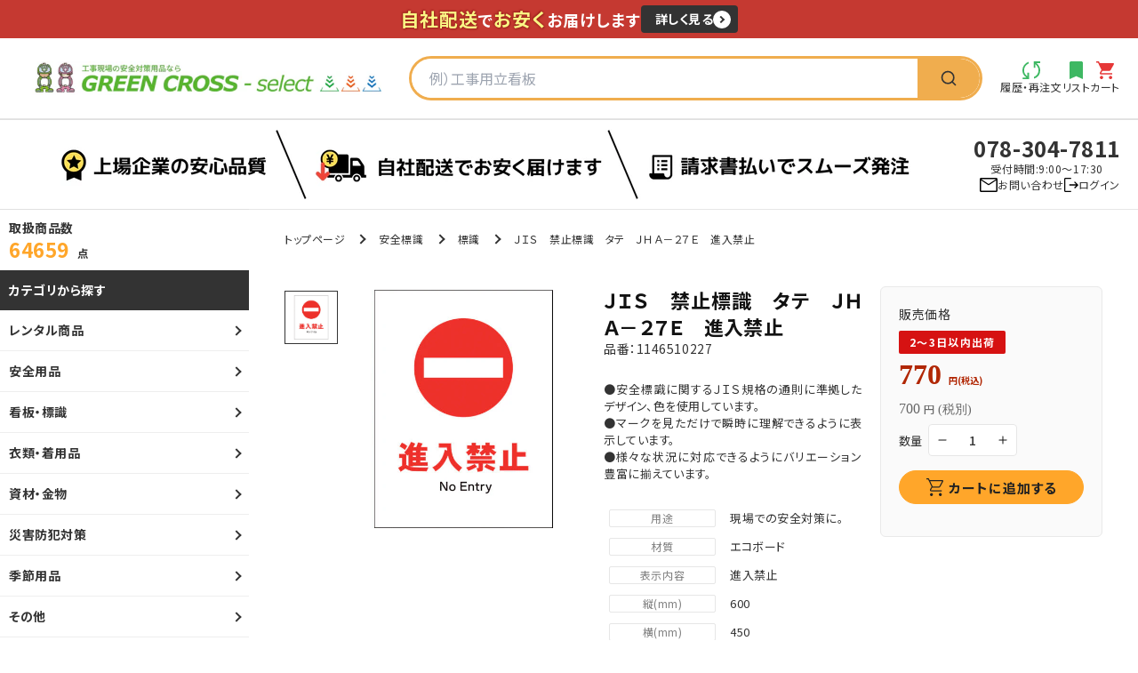

--- FILE ---
content_type: text/html; charset=utf-8
request_url: https://www.gc-select.com/products/1146510227
body_size: 56954
content:
<!doctype html>
<html class="no-js" lang="ja">
  <head>
    <!-- heat map Clarity -->
  <script type="text/javascript">
    (function(c,l,a,r,i,t,y){
        c[a]=c[a]||function(){(c[a].q=c[a].q||[]).push(arguments)};
        t=l.createElement(r);t.async=1;t.src="https://www.clarity.ms/tag/"+i;
        y=l.getElementsByTagName(r)[0];y.parentNode.insertBefore(t,y);
    })(window, document, "clarity", "script", "orra4doxnh");
</script>
    <meta charset="utf-8">
    <meta http-equiv="X-UA-Compatible" content="IE=edge">
    <meta name="viewport" content="width=device-width,initial-scale=1">
    <meta name="theme-color" content="">
    <link rel="canonical" href="https://www.gc-select.com/products/1146510227">
    <link rel="preconnect" href="https://cdn.shopify.com" crossorigin>
    <!-- Google Tag Manager -->
<script>(function(w,d,s,l,i){w[l]=w[l]||[];w[l].push({'gtm.start':
new Date().getTime(),event:'gtm.js'});var f=d.getElementsByTagName(s)[0],
j=d.createElement(s),dl=l!='dataLayer'?'&l='+l:'';j.async=true;j.src=
'https://www.googletagmanager.com/gtm.js?id='+i+dl;f.parentNode.insertBefore(j,f);
})(window,document,'script','dataLayer','GTM-MFNQP4D');</script>
<!-- End Google Tag Manager -->

    <!-- Google tag (gtag.js) -->
<script async src="https://www.googletagmanager.com/gtag/js?id=G-TPS38J8K2F"></script>
<script>
  window.dataLayer = window.dataLayer || [];
  function gtag(){dataLayer.push(arguments);}
  gtag('js', new Date());

  gtag('config', 'G-TPS38J8K2F');
</script>

  <!-- User Insight PCDF Code Start -->
<script type="text/javascript">
var _uic = _uic ||{}; var _uih = _uih ||{};_uih['id'] = 56415;
_uih['lg_id'] = '';
_uih['fb_id'] = '';
_uih['tw_id'] = '';
_uih['uigr_1'] = ''; _uih['uigr_2'] = ''; _uih['uigr_3'] = ''; _uih['uigr_4'] = ''; _uih['uigr_5'] = '';
_uih['uigr_6'] = ''; _uih['uigr_7'] = ''; _uih['uigr_8'] = ''; _uih['uigr_9'] = ''; _uih['uigr_10'] = '';
_uic['uls'] = 1;
_uic['security_type'] = -1;

/* DO NOT ALTER BELOW THIS LINE */
(function() {
var bi = document.createElement('script');bi.type = 'text/javascript'; bi.async = true;
bi.src = '//cs.nakanohito.jp/b3/bi.js';
var s = document.getElementsByTagName('script')[0];s.parentNode.insertBefore(bi, s);
})();
</script>
<!-- User Insight PCDF Code End --><link rel="icon" type="image/png" href="//www.gc-select.com/cdn/shop/files/2024-05-25_12.38.15.png?crop=center&height=32&v=1716608442&width=32"><link rel="preconnect" href="https://fonts.shopifycdn.com" crossorigin><title>
      ＪＩＳ　禁止標識　タテ　ＪＨＡ－２７Ｅ　進入禁止
 &ndash; GREEN CROSS-select 工事現場の安全対策用品なら</title>

    
      <meta name="description" content="ＪＩＳ　禁止標識　タテ　ＪＨＡ－２７Ｅ　進入禁止">
    

    

<meta property="og:site_name" content="GREEN CROSS-select 工事現場の安全対策用品なら">
<meta property="og:url" content="https://www.gc-select.com/products/1146510227">
<meta property="og:title" content="ＪＩＳ　禁止標識　タテ　ＪＨＡ－２７Ｅ　進入禁止">
<meta property="og:type" content="product">
<meta property="og:description" content="ＪＩＳ　禁止標識　タテ　ＪＨＡ－２７Ｅ　進入禁止"><meta property="og:image" content="http://www.gc-select.com/cdn/shop/files/1146510227_e5086f5d-0d29-4851-927f-dddeea4b5fc2.jpg?v=1690787375">
  <meta property="og:image:secure_url" content="https://www.gc-select.com/cdn/shop/files/1146510227_e5086f5d-0d29-4851-927f-dddeea4b5fc2.jpg?v=1690787375">
  <meta property="og:image:width" content="500">
  <meta property="og:image:height" content="500"><meta property="og:price:amount" content="700">
  <meta property="og:price:currency" content="JPY"><meta name="twitter:card" content="summary_large_image">
<meta name="twitter:title" content="ＪＩＳ　禁止標識　タテ　ＪＨＡ－２７Ｅ　進入禁止">
<meta name="twitter:description" content="ＪＩＳ　禁止標識　タテ　ＪＨＡ－２７Ｅ　進入禁止">


    <script src="//www.gc-select.com/cdn/shop/t/6/assets/global.js?v=120961787734650109561715861235" defer="defer"></script>
    <script>window.performance && window.performance.mark && window.performance.mark('shopify.content_for_header.start');</script><meta name="google-site-verification" content="yTQCP1ZJetVNeCSJtpFtG_oRgrW77xQlCak0CtuCmfU">
<meta id="shopify-digital-wallet" name="shopify-digital-wallet" content="/68514513198/digital_wallets/dialog">
<link rel="alternate" type="application/json+oembed" href="https://www.gc-select.com/products/1146510227.oembed">
<script async="async" src="/checkouts/internal/preloads.js?locale=ja-JP"></script>
<script id="shopify-features" type="application/json">{"accessToken":"0fdbc1bc441a19e7da2382711d939d1c","betas":["rich-media-storefront-analytics"],"domain":"www.gc-select.com","predictiveSearch":false,"shopId":68514513198,"locale":"ja"}</script>
<script>var Shopify = Shopify || {};
Shopify.shop = "farts-green-cross.myshopify.com";
Shopify.locale = "ja";
Shopify.currency = {"active":"JPY","rate":"1.0"};
Shopify.country = "JP";
Shopify.theme = {"name":"Green-Cross\/master","id":166589399342,"schema_name":"Dawn","schema_version":"7.0.1","theme_store_id":null,"role":"main"};
Shopify.theme.handle = "null";
Shopify.theme.style = {"id":null,"handle":null};
Shopify.cdnHost = "www.gc-select.com/cdn";
Shopify.routes = Shopify.routes || {};
Shopify.routes.root = "/";</script>
<script type="module">!function(o){(o.Shopify=o.Shopify||{}).modules=!0}(window);</script>
<script>!function(o){function n(){var o=[];function n(){o.push(Array.prototype.slice.apply(arguments))}return n.q=o,n}var t=o.Shopify=o.Shopify||{};t.loadFeatures=n(),t.autoloadFeatures=n()}(window);</script>
<script id="shop-js-analytics" type="application/json">{"pageType":"product"}</script>
<script defer="defer" async type="module" src="//www.gc-select.com/cdn/shopifycloud/shop-js/modules/v2/client.init-shop-cart-sync_0MstufBG.ja.esm.js"></script>
<script defer="defer" async type="module" src="//www.gc-select.com/cdn/shopifycloud/shop-js/modules/v2/chunk.common_jll-23Z1.esm.js"></script>
<script defer="defer" async type="module" src="//www.gc-select.com/cdn/shopifycloud/shop-js/modules/v2/chunk.modal_HXih6-AF.esm.js"></script>
<script type="module">
  await import("//www.gc-select.com/cdn/shopifycloud/shop-js/modules/v2/client.init-shop-cart-sync_0MstufBG.ja.esm.js");
await import("//www.gc-select.com/cdn/shopifycloud/shop-js/modules/v2/chunk.common_jll-23Z1.esm.js");
await import("//www.gc-select.com/cdn/shopifycloud/shop-js/modules/v2/chunk.modal_HXih6-AF.esm.js");

  window.Shopify.SignInWithShop?.initShopCartSync?.({"fedCMEnabled":true,"windoidEnabled":true});

</script>
<script>(function() {
  var isLoaded = false;
  function asyncLoad() {
    if (isLoaded) return;
    isLoaded = true;
    var urls = ["https:\/\/documents-app.mixlogue.jp\/scripts\/ue87f9sf8e7rd.min.js?shop=farts-green-cross.myshopify.com","https:\/\/documents-app.mixlogue.jp\/scripts\/delivery.js?shop=farts-green-cross.myshopify.com","https:\/\/documents-app.mixlogue.jp\/scripts\/reorder.js?shop=farts-green-cross.myshopify.com","https:\/\/www.gc-select.com\/apps\/qopfiles\/998hfud87gys.min.js?shop=farts-green-cross.myshopify.com","https:\/\/www.gc-select.com\/apps\/qopfiles\/999us8hiufbw.min.js?shop=farts-green-cross.myshopify.com","https:\/\/searchanise-ef84.kxcdn.com\/widgets\/shopify\/init.js?a=6E3Z7p3n1C\u0026shop=farts-green-cross.myshopify.com"];
    for (var i = 0; i < urls.length; i++) {
      var s = document.createElement('script');
      s.type = 'text/javascript';
      s.async = true;
      s.src = urls[i];
      var x = document.getElementsByTagName('script')[0];
      x.parentNode.insertBefore(s, x);
    }
  };
  if(window.attachEvent) {
    window.attachEvent('onload', asyncLoad);
  } else {
    window.addEventListener('load', asyncLoad, false);
  }
})();</script>
<script id="__st">var __st={"a":68514513198,"offset":32400,"reqid":"c6ed51d1-d2e9-4c10-9a6e-8646e7ed6ad2-1769128965","pageurl":"www.gc-select.com\/products\/1146510227","u":"85f143352ea8","p":"product","rtyp":"product","rid":8517315199278};</script>
<script>window.ShopifyPaypalV4VisibilityTracking = true;</script>
<script id="captcha-bootstrap">!function(){'use strict';const t='contact',e='account',n='new_comment',o=[[t,t],['blogs',n],['comments',n],[t,'customer']],c=[[e,'customer_login'],[e,'guest_login'],[e,'recover_customer_password'],[e,'create_customer']],r=t=>t.map((([t,e])=>`form[action*='/${t}']:not([data-nocaptcha='true']) input[name='form_type'][value='${e}']`)).join(','),a=t=>()=>t?[...document.querySelectorAll(t)].map((t=>t.form)):[];function s(){const t=[...o],e=r(t);return a(e)}const i='password',u='form_key',d=['recaptcha-v3-token','g-recaptcha-response','h-captcha-response',i],f=()=>{try{return window.sessionStorage}catch{return}},m='__shopify_v',_=t=>t.elements[u];function p(t,e,n=!1){try{const o=window.sessionStorage,c=JSON.parse(o.getItem(e)),{data:r}=function(t){const{data:e,action:n}=t;return t[m]||n?{data:e,action:n}:{data:t,action:n}}(c);for(const[e,n]of Object.entries(r))t.elements[e]&&(t.elements[e].value=n);n&&o.removeItem(e)}catch(o){console.error('form repopulation failed',{error:o})}}const l='form_type',E='cptcha';function T(t){t.dataset[E]=!0}const w=window,h=w.document,L='Shopify',v='ce_forms',y='captcha';let A=!1;((t,e)=>{const n=(g='f06e6c50-85a8-45c8-87d0-21a2b65856fe',I='https://cdn.shopify.com/shopifycloud/storefront-forms-hcaptcha/ce_storefront_forms_captcha_hcaptcha.v1.5.2.iife.js',D={infoText:'hCaptchaによる保護',privacyText:'プライバシー',termsText:'利用規約'},(t,e,n)=>{const o=w[L][v],c=o.bindForm;if(c)return c(t,g,e,D).then(n);var r;o.q.push([[t,g,e,D],n]),r=I,A||(h.body.append(Object.assign(h.createElement('script'),{id:'captcha-provider',async:!0,src:r})),A=!0)});var g,I,D;w[L]=w[L]||{},w[L][v]=w[L][v]||{},w[L][v].q=[],w[L][y]=w[L][y]||{},w[L][y].protect=function(t,e){n(t,void 0,e),T(t)},Object.freeze(w[L][y]),function(t,e,n,w,h,L){const[v,y,A,g]=function(t,e,n){const i=e?o:[],u=t?c:[],d=[...i,...u],f=r(d),m=r(i),_=r(d.filter((([t,e])=>n.includes(e))));return[a(f),a(m),a(_),s()]}(w,h,L),I=t=>{const e=t.target;return e instanceof HTMLFormElement?e:e&&e.form},D=t=>v().includes(t);t.addEventListener('submit',(t=>{const e=I(t);if(!e)return;const n=D(e)&&!e.dataset.hcaptchaBound&&!e.dataset.recaptchaBound,o=_(e),c=g().includes(e)&&(!o||!o.value);(n||c)&&t.preventDefault(),c&&!n&&(function(t){try{if(!f())return;!function(t){const e=f();if(!e)return;const n=_(t);if(!n)return;const o=n.value;o&&e.removeItem(o)}(t);const e=Array.from(Array(32),(()=>Math.random().toString(36)[2])).join('');!function(t,e){_(t)||t.append(Object.assign(document.createElement('input'),{type:'hidden',name:u})),t.elements[u].value=e}(t,e),function(t,e){const n=f();if(!n)return;const o=[...t.querySelectorAll(`input[type='${i}']`)].map((({name:t})=>t)),c=[...d,...o],r={};for(const[a,s]of new FormData(t).entries())c.includes(a)||(r[a]=s);n.setItem(e,JSON.stringify({[m]:1,action:t.action,data:r}))}(t,e)}catch(e){console.error('failed to persist form',e)}}(e),e.submit())}));const S=(t,e)=>{t&&!t.dataset[E]&&(n(t,e.some((e=>e===t))),T(t))};for(const o of['focusin','change'])t.addEventListener(o,(t=>{const e=I(t);D(e)&&S(e,y())}));const B=e.get('form_key'),M=e.get(l),P=B&&M;t.addEventListener('DOMContentLoaded',(()=>{const t=y();if(P)for(const e of t)e.elements[l].value===M&&p(e,B);[...new Set([...A(),...v().filter((t=>'true'===t.dataset.shopifyCaptcha))])].forEach((e=>S(e,t)))}))}(h,new URLSearchParams(w.location.search),n,t,e,['guest_login'])})(!1,!0)}();</script>
<script integrity="sha256-4kQ18oKyAcykRKYeNunJcIwy7WH5gtpwJnB7kiuLZ1E=" data-source-attribution="shopify.loadfeatures" defer="defer" src="//www.gc-select.com/cdn/shopifycloud/storefront/assets/storefront/load_feature-a0a9edcb.js" crossorigin="anonymous"></script>
<script data-source-attribution="shopify.dynamic_checkout.dynamic.init">var Shopify=Shopify||{};Shopify.PaymentButton=Shopify.PaymentButton||{isStorefrontPortableWallets:!0,init:function(){window.Shopify.PaymentButton.init=function(){};var t=document.createElement("script");t.src="https://www.gc-select.com/cdn/shopifycloud/portable-wallets/latest/portable-wallets.ja.js",t.type="module",document.head.appendChild(t)}};
</script>
<script data-source-attribution="shopify.dynamic_checkout.buyer_consent">
  function portableWalletsHideBuyerConsent(e){var t=document.getElementById("shopify-buyer-consent"),n=document.getElementById("shopify-subscription-policy-button");t&&n&&(t.classList.add("hidden"),t.setAttribute("aria-hidden","true"),n.removeEventListener("click",e))}function portableWalletsShowBuyerConsent(e){var t=document.getElementById("shopify-buyer-consent"),n=document.getElementById("shopify-subscription-policy-button");t&&n&&(t.classList.remove("hidden"),t.removeAttribute("aria-hidden"),n.addEventListener("click",e))}window.Shopify?.PaymentButton&&(window.Shopify.PaymentButton.hideBuyerConsent=portableWalletsHideBuyerConsent,window.Shopify.PaymentButton.showBuyerConsent=portableWalletsShowBuyerConsent);
</script>
<script data-source-attribution="shopify.dynamic_checkout.cart.bootstrap">document.addEventListener("DOMContentLoaded",(function(){function t(){return document.querySelector("shopify-accelerated-checkout-cart, shopify-accelerated-checkout")}if(t())Shopify.PaymentButton.init();else{new MutationObserver((function(e,n){t()&&(Shopify.PaymentButton.init(),n.disconnect())})).observe(document.body,{childList:!0,subtree:!0})}}));
</script>
<script id="sections-script" data-sections="main-product,c_side-nav,footer" defer="defer" src="//www.gc-select.com/cdn/shop/t/6/compiled_assets/scripts.js?v=57631"></script>
<script>window.performance && window.performance.mark && window.performance.mark('shopify.content_for_header.end');</script>


    <style data-shopify>
      <link rel="preconnect" href="https://fonts.googleapis.com" />
      <link rel="preconnect" href="https://fonts.gstatic.com" crossorigin />
      <link href="https://fonts.googleapis.com/css2?family=Noto+Sans+JP:wght@400;500;700&family=Poppins:wght@400;500;700&family=Roboto:wght@400;500;700&display=swap" rel="stylesheet" />
      @font-face {
  font-family: Assistant;
  font-weight: 400;
  font-style: normal;
  font-display: swap;
  src: url("//www.gc-select.com/cdn/fonts/assistant/assistant_n4.9120912a469cad1cc292572851508ca49d12e768.woff2") format("woff2"),
       url("//www.gc-select.com/cdn/fonts/assistant/assistant_n4.6e9875ce64e0fefcd3f4446b7ec9036b3ddd2985.woff") format("woff");
}

      @font-face {
  font-family: Assistant;
  font-weight: 700;
  font-style: normal;
  font-display: swap;
  src: url("//www.gc-select.com/cdn/fonts/assistant/assistant_n7.bf44452348ec8b8efa3aa3068825305886b1c83c.woff2") format("woff2"),
       url("//www.gc-select.com/cdn/fonts/assistant/assistant_n7.0c887fee83f6b3bda822f1150b912c72da0f7b64.woff") format("woff");
}

      
      
      @font-face {
  font-family: Assistant;
  font-weight: 400;
  font-style: normal;
  font-display: swap;
  src: url("//www.gc-select.com/cdn/fonts/assistant/assistant_n4.9120912a469cad1cc292572851508ca49d12e768.woff2") format("woff2"),
       url("//www.gc-select.com/cdn/fonts/assistant/assistant_n4.6e9875ce64e0fefcd3f4446b7ec9036b3ddd2985.woff") format("woff");
}


      :root {
        --font-body-family: Assistant, sans-serif;
        --font-body-style: normal;
        --font-body-weight: 400;
        --font-body-weight-bold: 700;

        --font-heading-family: Assistant, sans-serif;
        --font-heading-style: normal;
        --font-heading-weight: 400;

        --font-body-scale: 1.0;
        --font-heading-scale: 1.0;

        --color-base-text: 18, 18, 18;
        --color-shadow: 18, 18, 18;
        --color-base-background-1: 255, 255, 255;
        --color-base-background-2: 243, 243, 243;
        --color-base-solid-button-labels: 255, 255, 255;
        --color-base-outline-button-labels: 18, 18, 18;
        --color-base-accent-1: 62, 184, 99;
        --color-base-accent-2: 51, 79, 180;
        --payment-terms-background-color: #ffffff;

        --gradient-base-background-1: #ffffff;
        --gradient-base-background-2: #f3f3f3;
        --gradient-base-accent-1: #3eb863;
        --gradient-base-accent-2: #334fb4;

        --media-padding: px;
        --media-border-opacity: 0.05;
        --media-border-width: 1px;
        --media-radius: 0px;
        --media-shadow-opacity: 0.0;
        --media-shadow-horizontal-offset: 0px;
        --media-shadow-vertical-offset: 4px;
        --media-shadow-blur-radius: 5px;
        --media-shadow-visible: 0;

        --page-width: 120rem;
        --page-width-inner: 1058px;
        --page-width-margin: 0rem;

        --product-card-image-padding: 0.0rem;
        --product-card-corner-radius: 0.0rem;
        --product-card-text-alignment: left;
        --product-card-border-width: 0.0rem;
        --product-card-border-opacity: 0.1;
        --product-card-shadow-opacity: 0.0;
        --product-card-shadow-visible: 0;
        --product-card-shadow-horizontal-offset: 0.0rem;
        --product-card-shadow-vertical-offset: 0.4rem;
        --product-card-shadow-blur-radius: 0.5rem;

        --collection-card-image-padding: 0.0rem;
        --collection-card-corner-radius: 0.0rem;
        --collection-card-text-alignment: left;
        --collection-card-border-width: 0.0rem;
        --collection-card-border-opacity: 0.1;
        --collection-card-shadow-opacity: 0.0;
        --collection-card-shadow-visible: 0;
        --collection-card-shadow-horizontal-offset: 0.0rem;
        --collection-card-shadow-vertical-offset: 0.4rem;
        --collection-card-shadow-blur-radius: 0.5rem;

        --blog-card-image-padding: 0.0rem;
        --blog-card-corner-radius: 0.0rem;
        --blog-card-text-alignment: left;
        --blog-card-border-width: 0.0rem;
        --blog-card-border-opacity: 0.1;
        --blog-card-shadow-opacity: 0.0;
        --blog-card-shadow-visible: 0;
        --blog-card-shadow-horizontal-offset: 0.0rem;
        --blog-card-shadow-vertical-offset: 0.4rem;
        --blog-card-shadow-blur-radius: 0.5rem;

        --badge-corner-radius: 4.0rem;

        --popup-border-width: 1px;
        --popup-border-opacity: 0.1;
        --popup-corner-radius: 0px;
        --popup-shadow-opacity: 0.0;
        --popup-shadow-horizontal-offset: 0px;
        --popup-shadow-vertical-offset: 4px;
        --popup-shadow-blur-radius: 5px;

        --drawer-border-width: 1px;
        --drawer-border-opacity: 0.1;
        --drawer-shadow-opacity: 0.0;
        --drawer-shadow-horizontal-offset: 0px;
        --drawer-shadow-vertical-offset: 4px;
        --drawer-shadow-blur-radius: 5px;

        --spacing-sections-desktop: 0px;
        --spacing-sections-mobile: 0px;

        --grid-desktop-vertical-spacing: 8px;
        --grid-desktop-horizontal-spacing: 8px;
        --grid-mobile-vertical-spacing: 4px;
        --grid-mobile-horizontal-spacing: 4px;

        --text-boxes-border-opacity: 0.1;
        --text-boxes-border-width: 0px;
        --text-boxes-radius: 0px;
        --text-boxes-shadow-opacity: 0.0;
        --text-boxes-shadow-visible: 0;
        --text-boxes-shadow-horizontal-offset: 0px;
        --text-boxes-shadow-vertical-offset: 4px;
        --text-boxes-shadow-blur-radius: 5px;

        --buttons-radius: 0px;
        --buttons-radius-outset: 0px;
        --buttons-border-width: 1px;
        --buttons-border-opacity: 1.0;
        --buttons-shadow-opacity: 0.0;
        --buttons-shadow-visible: 0;
        --buttons-shadow-horizontal-offset: 0px;
        --buttons-shadow-vertical-offset: 0px;
        --buttons-shadow-blur-radius: 5px;
        --buttons-border-offset: 0px;

        --inputs-radius: 0px;
        --inputs-border-width: 1px;
        --inputs-border-opacity: 0.55;
        --inputs-shadow-opacity: 0.0;
        --inputs-shadow-horizontal-offset: 0px;
        --inputs-margin-offset: 0px;
        --inputs-shadow-vertical-offset: 4px;
        --inputs-shadow-blur-radius: 5px;
        --inputs-radius-outset: 0px;

        --variant-pills-radius: 40px;
        --variant-pills-border-width: 1px;
        --variant-pills-border-opacity: 0.55;
        --variant-pills-shadow-opacity: 0.0;
        --variant-pills-shadow-horizontal-offset: 0px;
        --variant-pills-shadow-vertical-offset: 4px;
        --variant-pills-shadow-blur-radius: 5px;
      }

      *,
      *::before,
      *::after {
        box-sizing: inherit;
      }

      html {
        box-sizing: border-box;
        font-size: calc(var(--font-body-scale) * 62.5%);
        height: 100%;
      }

      body {
        display: grid;
        grid-template-rows: auto auto 1fr auto;
        grid-template-columns: 100%;
        min-height: 100%;
        margin: 0;
        font-size: 1.5rem;
        letter-spacing: 0.06rem;
        line-height: calc(1 + 0.8 / var(--font-body-scale));
        font-family: var(--font-body-family);
        font-style: var(--font-body-style);
        font-weight: var(--font-body-weight);
      }

      @media screen and (min-width: 750px) {
        body {
          font-size: 1.6rem;
        }
      }
    </style>
    <link rel="stylesheet" href="https://cdn.jsdelivr.net/npm/slick-carousel@1.8.1/slick/slick-theme.min.css" />
    <link rel="stylesheet" href="https://cdn.jsdelivr.net/npm/slick-carousel@1.8.1/slick/slick.min.css" />
    <link href="//www.gc-select.com/cdn/shop/t/6/assets/base.css?v=135750337388894575311741944783" rel="stylesheet" type="text/css" media="all" />
    <link href="//www.gc-select.com/cdn/shop/t/6/assets/common.css?v=142265325253412889571761822622" rel="stylesheet" type="text/css" media="all" />
    <link href="//www.gc-select.com/cdn/shop/t/6/assets/header.css?v=124260881056781482581744588925" rel="stylesheet" type="text/css" media="all" />
    <link href="//www.gc-select.com/cdn/shop/t/6/assets/footer.css?v=59347648186025072661709623452" rel="stylesheet" type="text/css" media="all" />
    <link href="//www.gc-select.com/cdn/shop/t/6/assets/side-nav.css?v=38869166623793539931709623456" rel="stylesheet" type="text/css" media="all" />
    <link href="//www.gc-select.com/cdn/shop/t/6/assets/base-custom.css?v=110147624967211654761762394477" rel="stylesheet" type="text/css" media="all" />
<link rel="preload" as="font" href="//www.gc-select.com/cdn/fonts/assistant/assistant_n4.9120912a469cad1cc292572851508ca49d12e768.woff2" type="font/woff2" crossorigin><link rel="preload" as="font" href="//www.gc-select.com/cdn/fonts/assistant/assistant_n4.9120912a469cad1cc292572851508ca49d12e768.woff2" type="font/woff2" crossorigin><link rel="stylesheet" href="//www.gc-select.com/cdn/shop/t/6/assets/component-predictive-search.css?v=83512081251802922551709623452" media="print" onload="this.media='all'"><script>document.documentElement.className = document.documentElement.className.replace('no-js', 'js');
    if (Shopify.designMode) {
      document.documentElement.classList.add('shopify-design-mode');
    }
      
    </script>
  <!-- BEGIN app block: shopify://apps/fontify/blocks/app-embed/334490e2-2153-4a2e-a452-e90bdeffa3cc --><link rel="preconnect" href="https://cdn.nitroapps.co" crossorigin=""><!-- app metafields --><link rel="stylesheet" href="https://fonts.googleapis.com/css2?family=Noto+Sans+JP:wght@100;300;400;500;700;900&display=swap" />
                     
                     
            <link rel="stylesheet" href="https://fonts.googleapis.com/css2?family=Poppins:ital,wght@0,100;0,200;0,300;0,400;0,500;0,600;0,700;0,800;0,900;1,100;1,200;1,300;1,400;1,500;1,600;1,700;1,800;1,900&display=swap" />
                     


<style type="text/css" id="nitro-fontify" >
				 
		 
					body,h1,h2,h3,h4,h5,h6,p,a,li,*:not(.fa):not([class*="pe-"]):not(.lni):not(i[class*="iccl-"]):not(i[class*="la"]):not(i[class*="fa"]):not(.jdgm-star){
				font-family: 'Noto Sans JP' ;/** end **/
				
			}
		 
					 
		 
					.top-sec-ttl span,.tel a{
				font-family: 'Poppins' ;/** end **/
				
			}
		 
	</style>
<script>
    console.log(null);
    console.log(null);
  </script><script
  type="text/javascript"
  id="fontify-scripts"
>
  
  (function () {
    // Prevent duplicate execution
    if (window.fontifyScriptInitialized) {
      return;
    }
    window.fontifyScriptInitialized = true;

    if (window.opener) {
      // Remove existing listener if any before adding new one
      if (window.fontifyMessageListener) {
        window.removeEventListener('message', window.fontifyMessageListener, false);
      }

      function watchClosedWindow() {
        let itv = setInterval(function () {
          if (!window.opener || window.opener.closed) {
            clearInterval(itv);
            window.close();
          }
        }, 1000);
      }

      // Helper function to inject scripts and links from vite-tag content
      function injectScript(encodedContent) {
        

        // Decode HTML entities
        const tempTextarea = document.createElement('textarea');
        tempTextarea.innerHTML = encodedContent;
        const viteContent = tempTextarea.value;

        // Parse HTML content
        const tempDiv = document.createElement('div');
        tempDiv.innerHTML = viteContent;

        // Track duplicates within tempDiv only
        const scriptIds = new Set();
        const scriptSrcs = new Set();
        const linkKeys = new Set();

        // Helper to clone element attributes
        function cloneAttributes(source, target) {
          Array.from(source.attributes).forEach(function(attr) {
            if (attr.name === 'crossorigin') {
              target.crossOrigin = attr.value;
            } else {
              target.setAttribute(attr.name, attr.value);
            }
          });
          if (source.textContent) {
            target.textContent = source.textContent;
          }
        }

        // Inject scripts (filter duplicates within tempDiv)
        tempDiv.querySelectorAll('script').forEach(function(script) {
          const scriptId = script.getAttribute('id');
          const scriptSrc = script.getAttribute('src');

          // Skip if duplicate in tempDiv
          if ((scriptId && scriptIds.has(scriptId)) || (scriptSrc && scriptSrcs.has(scriptSrc))) {
            return;
          }

          // Track script
          if (scriptId) scriptIds.add(scriptId);
          if (scriptSrc) scriptSrcs.add(scriptSrc);

          // Clone and inject
          const newScript = document.createElement('script');
          cloneAttributes(script, newScript);

          document.head.appendChild(newScript);
        });

        // Inject links (filter duplicates within tempDiv)
        tempDiv.querySelectorAll('link').forEach(function(link) {
          const linkHref = link.getAttribute('href');
          const linkRel = link.getAttribute('rel') || '';
          const key = linkHref + '|' + linkRel;

          // Skip if duplicate in tempDiv
          if (linkHref && linkKeys.has(key)) {
            return;
          }

          // Track link
          if (linkHref) linkKeys.add(key);

          // Clone and inject
          const newLink = document.createElement('link');
          cloneAttributes(link, newLink);
          document.head.appendChild(newLink);
        });
      }

      // Function to apply preview font data


      function receiveMessage(event) {
        watchClosedWindow();
        if (event.data.action == 'fontify_ready') {
          console.log('fontify_ready');
          injectScript(`&lt;!-- BEGIN app snippet: vite-tag --&gt;


  &lt;script src=&quot;https://cdn.shopify.com/extensions/019bafe3-77e1-7e6a-87b2-cbeff3e5cd6f/fontify-polaris-11/assets/main-B3V8Mu2P.js&quot; type=&quot;module&quot; crossorigin=&quot;anonymous&quot;&gt;&lt;/script&gt;

&lt;!-- END app snippet --&gt;
  &lt;!-- BEGIN app snippet: vite-tag --&gt;


  &lt;link href=&quot;//cdn.shopify.com/extensions/019bafe3-77e1-7e6a-87b2-cbeff3e5cd6f/fontify-polaris-11/assets/main-GVRB1u2d.css&quot; rel=&quot;stylesheet&quot; type=&quot;text/css&quot; media=&quot;all&quot; /&gt;

&lt;!-- END app snippet --&gt;
`);

        } else if (event.data.action == 'font_audit_ready') {
          injectScript(`&lt;!-- BEGIN app snippet: vite-tag --&gt;


  &lt;script src=&quot;https://cdn.shopify.com/extensions/019bafe3-77e1-7e6a-87b2-cbeff3e5cd6f/fontify-polaris-11/assets/audit-DDeWPAiq.js&quot; type=&quot;module&quot; crossorigin=&quot;anonymous&quot;&gt;&lt;/script&gt;

&lt;!-- END app snippet --&gt;
  &lt;!-- BEGIN app snippet: vite-tag --&gt;


  &lt;link href=&quot;//cdn.shopify.com/extensions/019bafe3-77e1-7e6a-87b2-cbeff3e5cd6f/fontify-polaris-11/assets/audit-CNr6hPle.css&quot; rel=&quot;stylesheet&quot; type=&quot;text/css&quot; media=&quot;all&quot; /&gt;

&lt;!-- END app snippet --&gt;
`);

        } else if (event.data.action == 'preview_font_data') {
          const fontData = event?.data || null;
          window.fontifyPreviewData = fontData;
          injectScript(`&lt;!-- BEGIN app snippet: vite-tag --&gt;


  &lt;script src=&quot;https://cdn.shopify.com/extensions/019bafe3-77e1-7e6a-87b2-cbeff3e5cd6f/fontify-polaris-11/assets/preview-CH6oXAfY.js&quot; type=&quot;module&quot; crossorigin=&quot;anonymous&quot;&gt;&lt;/script&gt;

&lt;!-- END app snippet --&gt;
`);
        }
      }

      // Store reference to listener for cleanup
      window.fontifyMessageListener = receiveMessage;
      window.addEventListener('message', receiveMessage, false);

      // Send init message when window is opened from opener
      if (window.opener) {
        window.opener.postMessage({ action: `${window.name}_init`, data: JSON.parse(JSON.stringify({})) }, '*');
      }
    }
  })();
</script>


<!-- END app block --><link href="https://cdn.shopify.com/extensions/0199e0c3-19de-7e6f-a7b7-e28f4e980ed9/rental-app-rebuild-20/assets/rental-app-style.css" rel="stylesheet" type="text/css" media="all">
<link href="https://monorail-edge.shopifysvc.com" rel="dns-prefetch">
<script>(function(){if ("sendBeacon" in navigator && "performance" in window) {try {var session_token_from_headers = performance.getEntriesByType('navigation')[0].serverTiming.find(x => x.name == '_s').description;} catch {var session_token_from_headers = undefined;}var session_cookie_matches = document.cookie.match(/_shopify_s=([^;]*)/);var session_token_from_cookie = session_cookie_matches && session_cookie_matches.length === 2 ? session_cookie_matches[1] : "";var session_token = session_token_from_headers || session_token_from_cookie || "";function handle_abandonment_event(e) {var entries = performance.getEntries().filter(function(entry) {return /monorail-edge.shopifysvc.com/.test(entry.name);});if (!window.abandonment_tracked && entries.length === 0) {window.abandonment_tracked = true;var currentMs = Date.now();var navigation_start = performance.timing.navigationStart;var payload = {shop_id: 68514513198,url: window.location.href,navigation_start,duration: currentMs - navigation_start,session_token,page_type: "product"};window.navigator.sendBeacon("https://monorail-edge.shopifysvc.com/v1/produce", JSON.stringify({schema_id: "online_store_buyer_site_abandonment/1.1",payload: payload,metadata: {event_created_at_ms: currentMs,event_sent_at_ms: currentMs}}));}}window.addEventListener('pagehide', handle_abandonment_event);}}());</script>
<script id="web-pixels-manager-setup">(function e(e,d,r,n,o){if(void 0===o&&(o={}),!Boolean(null===(a=null===(i=window.Shopify)||void 0===i?void 0:i.analytics)||void 0===a?void 0:a.replayQueue)){var i,a;window.Shopify=window.Shopify||{};var t=window.Shopify;t.analytics=t.analytics||{};var s=t.analytics;s.replayQueue=[],s.publish=function(e,d,r){return s.replayQueue.push([e,d,r]),!0};try{self.performance.mark("wpm:start")}catch(e){}var l=function(){var e={modern:/Edge?\/(1{2}[4-9]|1[2-9]\d|[2-9]\d{2}|\d{4,})\.\d+(\.\d+|)|Firefox\/(1{2}[4-9]|1[2-9]\d|[2-9]\d{2}|\d{4,})\.\d+(\.\d+|)|Chrom(ium|e)\/(9{2}|\d{3,})\.\d+(\.\d+|)|(Maci|X1{2}).+ Version\/(15\.\d+|(1[6-9]|[2-9]\d|\d{3,})\.\d+)([,.]\d+|)( \(\w+\)|)( Mobile\/\w+|) Safari\/|Chrome.+OPR\/(9{2}|\d{3,})\.\d+\.\d+|(CPU[ +]OS|iPhone[ +]OS|CPU[ +]iPhone|CPU IPhone OS|CPU iPad OS)[ +]+(15[._]\d+|(1[6-9]|[2-9]\d|\d{3,})[._]\d+)([._]\d+|)|Android:?[ /-](13[3-9]|1[4-9]\d|[2-9]\d{2}|\d{4,})(\.\d+|)(\.\d+|)|Android.+Firefox\/(13[5-9]|1[4-9]\d|[2-9]\d{2}|\d{4,})\.\d+(\.\d+|)|Android.+Chrom(ium|e)\/(13[3-9]|1[4-9]\d|[2-9]\d{2}|\d{4,})\.\d+(\.\d+|)|SamsungBrowser\/([2-9]\d|\d{3,})\.\d+/,legacy:/Edge?\/(1[6-9]|[2-9]\d|\d{3,})\.\d+(\.\d+|)|Firefox\/(5[4-9]|[6-9]\d|\d{3,})\.\d+(\.\d+|)|Chrom(ium|e)\/(5[1-9]|[6-9]\d|\d{3,})\.\d+(\.\d+|)([\d.]+$|.*Safari\/(?![\d.]+ Edge\/[\d.]+$))|(Maci|X1{2}).+ Version\/(10\.\d+|(1[1-9]|[2-9]\d|\d{3,})\.\d+)([,.]\d+|)( \(\w+\)|)( Mobile\/\w+|) Safari\/|Chrome.+OPR\/(3[89]|[4-9]\d|\d{3,})\.\d+\.\d+|(CPU[ +]OS|iPhone[ +]OS|CPU[ +]iPhone|CPU IPhone OS|CPU iPad OS)[ +]+(10[._]\d+|(1[1-9]|[2-9]\d|\d{3,})[._]\d+)([._]\d+|)|Android:?[ /-](13[3-9]|1[4-9]\d|[2-9]\d{2}|\d{4,})(\.\d+|)(\.\d+|)|Mobile Safari.+OPR\/([89]\d|\d{3,})\.\d+\.\d+|Android.+Firefox\/(13[5-9]|1[4-9]\d|[2-9]\d{2}|\d{4,})\.\d+(\.\d+|)|Android.+Chrom(ium|e)\/(13[3-9]|1[4-9]\d|[2-9]\d{2}|\d{4,})\.\d+(\.\d+|)|Android.+(UC? ?Browser|UCWEB|U3)[ /]?(15\.([5-9]|\d{2,})|(1[6-9]|[2-9]\d|\d{3,})\.\d+)\.\d+|SamsungBrowser\/(5\.\d+|([6-9]|\d{2,})\.\d+)|Android.+MQ{2}Browser\/(14(\.(9|\d{2,})|)|(1[5-9]|[2-9]\d|\d{3,})(\.\d+|))(\.\d+|)|K[Aa][Ii]OS\/(3\.\d+|([4-9]|\d{2,})\.\d+)(\.\d+|)/},d=e.modern,r=e.legacy,n=navigator.userAgent;return n.match(d)?"modern":n.match(r)?"legacy":"unknown"}(),u="modern"===l?"modern":"legacy",c=(null!=n?n:{modern:"",legacy:""})[u],f=function(e){return[e.baseUrl,"/wpm","/b",e.hashVersion,"modern"===e.buildTarget?"m":"l",".js"].join("")}({baseUrl:d,hashVersion:r,buildTarget:u}),m=function(e){var d=e.version,r=e.bundleTarget,n=e.surface,o=e.pageUrl,i=e.monorailEndpoint;return{emit:function(e){var a=e.status,t=e.errorMsg,s=(new Date).getTime(),l=JSON.stringify({metadata:{event_sent_at_ms:s},events:[{schema_id:"web_pixels_manager_load/3.1",payload:{version:d,bundle_target:r,page_url:o,status:a,surface:n,error_msg:t},metadata:{event_created_at_ms:s}}]});if(!i)return console&&console.warn&&console.warn("[Web Pixels Manager] No Monorail endpoint provided, skipping logging."),!1;try{return self.navigator.sendBeacon.bind(self.navigator)(i,l)}catch(e){}var u=new XMLHttpRequest;try{return u.open("POST",i,!0),u.setRequestHeader("Content-Type","text/plain"),u.send(l),!0}catch(e){return console&&console.warn&&console.warn("[Web Pixels Manager] Got an unhandled error while logging to Monorail."),!1}}}}({version:r,bundleTarget:l,surface:e.surface,pageUrl:self.location.href,monorailEndpoint:e.monorailEndpoint});try{o.browserTarget=l,function(e){var d=e.src,r=e.async,n=void 0===r||r,o=e.onload,i=e.onerror,a=e.sri,t=e.scriptDataAttributes,s=void 0===t?{}:t,l=document.createElement("script"),u=document.querySelector("head"),c=document.querySelector("body");if(l.async=n,l.src=d,a&&(l.integrity=a,l.crossOrigin="anonymous"),s)for(var f in s)if(Object.prototype.hasOwnProperty.call(s,f))try{l.dataset[f]=s[f]}catch(e){}if(o&&l.addEventListener("load",o),i&&l.addEventListener("error",i),u)u.appendChild(l);else{if(!c)throw new Error("Did not find a head or body element to append the script");c.appendChild(l)}}({src:f,async:!0,onload:function(){if(!function(){var e,d;return Boolean(null===(d=null===(e=window.Shopify)||void 0===e?void 0:e.analytics)||void 0===d?void 0:d.initialized)}()){var d=window.webPixelsManager.init(e)||void 0;if(d){var r=window.Shopify.analytics;r.replayQueue.forEach((function(e){var r=e[0],n=e[1],o=e[2];d.publishCustomEvent(r,n,o)})),r.replayQueue=[],r.publish=d.publishCustomEvent,r.visitor=d.visitor,r.initialized=!0}}},onerror:function(){return m.emit({status:"failed",errorMsg:"".concat(f," has failed to load")})},sri:function(e){var d=/^sha384-[A-Za-z0-9+/=]+$/;return"string"==typeof e&&d.test(e)}(c)?c:"",scriptDataAttributes:o}),m.emit({status:"loading"})}catch(e){m.emit({status:"failed",errorMsg:(null==e?void 0:e.message)||"Unknown error"})}}})({shopId: 68514513198,storefrontBaseUrl: "https://www.gc-select.com",extensionsBaseUrl: "https://extensions.shopifycdn.com/cdn/shopifycloud/web-pixels-manager",monorailEndpoint: "https://monorail-edge.shopifysvc.com/unstable/produce_batch",surface: "storefront-renderer",enabledBetaFlags: ["2dca8a86"],webPixelsConfigList: [{"id":"2233565486","configuration":"{ \"domain\": \"farts-green-cross.myshopify.com\" }","eventPayloadVersion":"v1","runtimeContext":"STRICT","scriptVersion":"f356b076c690d280b5ef4a9a188223b2","type":"APP","apiClientId":43899617281,"privacyPurposes":["ANALYTICS","MARKETING","SALE_OF_DATA"],"dataSharingAdjustments":{"protectedCustomerApprovalScopes":["read_customer_address","read_customer_email","read_customer_name","read_customer_personal_data","read_customer_phone"]}},{"id":"1486258478","configuration":"{\"swymApiEndpoint\":\"https:\/\/swymstore-v3free-01.swymrelay.com\",\"swymTier\":\"v3free-01\"}","eventPayloadVersion":"v1","runtimeContext":"STRICT","scriptVersion":"5b6f6917e306bc7f24523662663331c0","type":"APP","apiClientId":1350849,"privacyPurposes":["ANALYTICS","MARKETING","PREFERENCES"],"dataSharingAdjustments":{"protectedCustomerApprovalScopes":["read_customer_email","read_customer_name","read_customer_personal_data","read_customer_phone"]}},{"id":"1356595502","configuration":"{\"config\":\"{\\\"google_tag_ids\\\":[\\\"G-TPS38J8K2F\\\",\\\"AW-484385626\\\",\\\"GT-WFFLN6S5\\\"],\\\"target_country\\\":\\\"ZZ\\\",\\\"gtag_events\\\":[{\\\"type\\\":\\\"begin_checkout\\\",\\\"action_label\\\":[\\\"G-TPS38J8K2F\\\",\\\"AW-484385626\\\/l6RrCLy7xtcaENrG_OYB\\\"]},{\\\"type\\\":\\\"search\\\",\\\"action_label\\\":[\\\"G-TPS38J8K2F\\\",\\\"AW-484385626\\\/3503CMi7xtcaENrG_OYB\\\"]},{\\\"type\\\":\\\"view_item\\\",\\\"action_label\\\":[\\\"G-TPS38J8K2F\\\",\\\"AW-484385626\\\/bjU5CMW7xtcaENrG_OYB\\\",\\\"MC-W8D69F5WXC\\\"]},{\\\"type\\\":\\\"purchase\\\",\\\"action_label\\\":[\\\"G-TPS38J8K2F\\\",\\\"AW-484385626\\\/VfT4CLm7xtcaENrG_OYB\\\",\\\"MC-W8D69F5WXC\\\"]},{\\\"type\\\":\\\"page_view\\\",\\\"action_label\\\":[\\\"G-TPS38J8K2F\\\",\\\"AW-484385626\\\/4dX4CMK7xtcaENrG_OYB\\\",\\\"MC-W8D69F5WXC\\\"]},{\\\"type\\\":\\\"add_payment_info\\\",\\\"action_label\\\":[\\\"G-TPS38J8K2F\\\",\\\"AW-484385626\\\/q1EgCP3AxtcaENrG_OYB\\\"]},{\\\"type\\\":\\\"add_to_cart\\\",\\\"action_label\\\":[\\\"G-TPS38J8K2F\\\",\\\"AW-484385626\\\/3miQCL-7xtcaENrG_OYB\\\"]}],\\\"enable_monitoring_mode\\\":false}\"}","eventPayloadVersion":"v1","runtimeContext":"OPEN","scriptVersion":"b2a88bafab3e21179ed38636efcd8a93","type":"APP","apiClientId":1780363,"privacyPurposes":[],"dataSharingAdjustments":{"protectedCustomerApprovalScopes":["read_customer_address","read_customer_email","read_customer_name","read_customer_personal_data","read_customer_phone"]}},{"id":"1187086638","configuration":"{\"apiKey\":\"6E3Z7p3n1C\", \"host\":\"searchserverapi1.com\"}","eventPayloadVersion":"v1","runtimeContext":"STRICT","scriptVersion":"5559ea45e47b67d15b30b79e7c6719da","type":"APP","apiClientId":578825,"privacyPurposes":["ANALYTICS"],"dataSharingAdjustments":{"protectedCustomerApprovalScopes":["read_customer_personal_data"]}},{"id":"shopify-app-pixel","configuration":"{}","eventPayloadVersion":"v1","runtimeContext":"STRICT","scriptVersion":"0450","apiClientId":"shopify-pixel","type":"APP","privacyPurposes":["ANALYTICS","MARKETING"]},{"id":"shopify-custom-pixel","eventPayloadVersion":"v1","runtimeContext":"LAX","scriptVersion":"0450","apiClientId":"shopify-pixel","type":"CUSTOM","privacyPurposes":["ANALYTICS","MARKETING"]}],isMerchantRequest: false,initData: {"shop":{"name":"GREEN CROSS-select 工事現場の安全対策用品なら","paymentSettings":{"currencyCode":"JPY"},"myshopifyDomain":"farts-green-cross.myshopify.com","countryCode":"JP","storefrontUrl":"https:\/\/www.gc-select.com"},"customer":null,"cart":null,"checkout":null,"productVariants":[{"price":{"amount":700.0,"currencyCode":"JPY"},"product":{"title":"ＪＩＳ　禁止標識　タテ　ＪＨＡ－２７Ｅ　進入禁止","vendor":"GREEN CROSS-select 工事現場の安全対策用品なら","id":"8517315199278","untranslatedTitle":"ＪＩＳ　禁止標識　タテ　ＪＨＡ－２７Ｅ　進入禁止","url":"\/products\/1146510227","type":""},"id":"46876760932654","image":{"src":"\/\/www.gc-select.com\/cdn\/shop\/files\/1146510227_e5086f5d-0d29-4851-927f-dddeea4b5fc2.jpg?v=1690787375"},"sku":"1146510227","title":"Default Title","untranslatedTitle":"Default Title"}],"purchasingCompany":null},},"https://www.gc-select.com/cdn","fcfee988w5aeb613cpc8e4bc33m6693e112",{"modern":"","legacy":""},{"shopId":"68514513198","storefrontBaseUrl":"https:\/\/www.gc-select.com","extensionBaseUrl":"https:\/\/extensions.shopifycdn.com\/cdn\/shopifycloud\/web-pixels-manager","surface":"storefront-renderer","enabledBetaFlags":"[\"2dca8a86\"]","isMerchantRequest":"false","hashVersion":"fcfee988w5aeb613cpc8e4bc33m6693e112","publish":"custom","events":"[[\"page_viewed\",{}],[\"product_viewed\",{\"productVariant\":{\"price\":{\"amount\":700.0,\"currencyCode\":\"JPY\"},\"product\":{\"title\":\"ＪＩＳ　禁止標識　タテ　ＪＨＡ－２７Ｅ　進入禁止\",\"vendor\":\"GREEN CROSS-select 工事現場の安全対策用品なら\",\"id\":\"8517315199278\",\"untranslatedTitle\":\"ＪＩＳ　禁止標識　タテ　ＪＨＡ－２７Ｅ　進入禁止\",\"url\":\"\/products\/1146510227\",\"type\":\"\"},\"id\":\"46876760932654\",\"image\":{\"src\":\"\/\/www.gc-select.com\/cdn\/shop\/files\/1146510227_e5086f5d-0d29-4851-927f-dddeea4b5fc2.jpg?v=1690787375\"},\"sku\":\"1146510227\",\"title\":\"Default Title\",\"untranslatedTitle\":\"Default Title\"}}]]"});</script><script>
  window.ShopifyAnalytics = window.ShopifyAnalytics || {};
  window.ShopifyAnalytics.meta = window.ShopifyAnalytics.meta || {};
  window.ShopifyAnalytics.meta.currency = 'JPY';
  var meta = {"product":{"id":8517315199278,"gid":"gid:\/\/shopify\/Product\/8517315199278","vendor":"GREEN CROSS-select 工事現場の安全対策用品なら","type":"","handle":"1146510227","variants":[{"id":46876760932654,"price":70000,"name":"ＪＩＳ　禁止標識　タテ　ＪＨＡ－２７Ｅ　進入禁止","public_title":null,"sku":"1146510227"}],"remote":false},"page":{"pageType":"product","resourceType":"product","resourceId":8517315199278,"requestId":"c6ed51d1-d2e9-4c10-9a6e-8646e7ed6ad2-1769128965"}};
  for (var attr in meta) {
    window.ShopifyAnalytics.meta[attr] = meta[attr];
  }
</script>
<script class="analytics">
  (function () {
    var customDocumentWrite = function(content) {
      var jquery = null;

      if (window.jQuery) {
        jquery = window.jQuery;
      } else if (window.Checkout && window.Checkout.$) {
        jquery = window.Checkout.$;
      }

      if (jquery) {
        jquery('body').append(content);
      }
    };

    var hasLoggedConversion = function(token) {
      if (token) {
        return document.cookie.indexOf('loggedConversion=' + token) !== -1;
      }
      return false;
    }

    var setCookieIfConversion = function(token) {
      if (token) {
        var twoMonthsFromNow = new Date(Date.now());
        twoMonthsFromNow.setMonth(twoMonthsFromNow.getMonth() + 2);

        document.cookie = 'loggedConversion=' + token + '; expires=' + twoMonthsFromNow;
      }
    }

    var trekkie = window.ShopifyAnalytics.lib = window.trekkie = window.trekkie || [];
    if (trekkie.integrations) {
      return;
    }
    trekkie.methods = [
      'identify',
      'page',
      'ready',
      'track',
      'trackForm',
      'trackLink'
    ];
    trekkie.factory = function(method) {
      return function() {
        var args = Array.prototype.slice.call(arguments);
        args.unshift(method);
        trekkie.push(args);
        return trekkie;
      };
    };
    for (var i = 0; i < trekkie.methods.length; i++) {
      var key = trekkie.methods[i];
      trekkie[key] = trekkie.factory(key);
    }
    trekkie.load = function(config) {
      trekkie.config = config || {};
      trekkie.config.initialDocumentCookie = document.cookie;
      var first = document.getElementsByTagName('script')[0];
      var script = document.createElement('script');
      script.type = 'text/javascript';
      script.onerror = function(e) {
        var scriptFallback = document.createElement('script');
        scriptFallback.type = 'text/javascript';
        scriptFallback.onerror = function(error) {
                var Monorail = {
      produce: function produce(monorailDomain, schemaId, payload) {
        var currentMs = new Date().getTime();
        var event = {
          schema_id: schemaId,
          payload: payload,
          metadata: {
            event_created_at_ms: currentMs,
            event_sent_at_ms: currentMs
          }
        };
        return Monorail.sendRequest("https://" + monorailDomain + "/v1/produce", JSON.stringify(event));
      },
      sendRequest: function sendRequest(endpointUrl, payload) {
        // Try the sendBeacon API
        if (window && window.navigator && typeof window.navigator.sendBeacon === 'function' && typeof window.Blob === 'function' && !Monorail.isIos12()) {
          var blobData = new window.Blob([payload], {
            type: 'text/plain'
          });

          if (window.navigator.sendBeacon(endpointUrl, blobData)) {
            return true;
          } // sendBeacon was not successful

        } // XHR beacon

        var xhr = new XMLHttpRequest();

        try {
          xhr.open('POST', endpointUrl);
          xhr.setRequestHeader('Content-Type', 'text/plain');
          xhr.send(payload);
        } catch (e) {
          console.log(e);
        }

        return false;
      },
      isIos12: function isIos12() {
        return window.navigator.userAgent.lastIndexOf('iPhone; CPU iPhone OS 12_') !== -1 || window.navigator.userAgent.lastIndexOf('iPad; CPU OS 12_') !== -1;
      }
    };
    Monorail.produce('monorail-edge.shopifysvc.com',
      'trekkie_storefront_load_errors/1.1',
      {shop_id: 68514513198,
      theme_id: 166589399342,
      app_name: "storefront",
      context_url: window.location.href,
      source_url: "//www.gc-select.com/cdn/s/trekkie.storefront.8d95595f799fbf7e1d32231b9a28fd43b70c67d3.min.js"});

        };
        scriptFallback.async = true;
        scriptFallback.src = '//www.gc-select.com/cdn/s/trekkie.storefront.8d95595f799fbf7e1d32231b9a28fd43b70c67d3.min.js';
        first.parentNode.insertBefore(scriptFallback, first);
      };
      script.async = true;
      script.src = '//www.gc-select.com/cdn/s/trekkie.storefront.8d95595f799fbf7e1d32231b9a28fd43b70c67d3.min.js';
      first.parentNode.insertBefore(script, first);
    };
    trekkie.load(
      {"Trekkie":{"appName":"storefront","development":false,"defaultAttributes":{"shopId":68514513198,"isMerchantRequest":null,"themeId":166589399342,"themeCityHash":"2729686362610210513","contentLanguage":"ja","currency":"JPY","eventMetadataId":"71b81ec1-5841-43c4-8ffd-8907507fd212"},"isServerSideCookieWritingEnabled":true,"monorailRegion":"shop_domain","enabledBetaFlags":["65f19447"]},"Session Attribution":{},"S2S":{"facebookCapiEnabled":false,"source":"trekkie-storefront-renderer","apiClientId":580111}}
    );

    var loaded = false;
    trekkie.ready(function() {
      if (loaded) return;
      loaded = true;

      window.ShopifyAnalytics.lib = window.trekkie;

      var originalDocumentWrite = document.write;
      document.write = customDocumentWrite;
      try { window.ShopifyAnalytics.merchantGoogleAnalytics.call(this); } catch(error) {};
      document.write = originalDocumentWrite;

      window.ShopifyAnalytics.lib.page(null,{"pageType":"product","resourceType":"product","resourceId":8517315199278,"requestId":"c6ed51d1-d2e9-4c10-9a6e-8646e7ed6ad2-1769128965","shopifyEmitted":true});

      var match = window.location.pathname.match(/checkouts\/(.+)\/(thank_you|post_purchase)/)
      var token = match? match[1]: undefined;
      if (!hasLoggedConversion(token)) {
        setCookieIfConversion(token);
        window.ShopifyAnalytics.lib.track("Viewed Product",{"currency":"JPY","variantId":46876760932654,"productId":8517315199278,"productGid":"gid:\/\/shopify\/Product\/8517315199278","name":"ＪＩＳ　禁止標識　タテ　ＪＨＡ－２７Ｅ　進入禁止","price":"700","sku":"1146510227","brand":"GREEN CROSS-select 工事現場の安全対策用品なら","variant":null,"category":"","nonInteraction":true,"remote":false},undefined,undefined,{"shopifyEmitted":true});
      window.ShopifyAnalytics.lib.track("monorail:\/\/trekkie_storefront_viewed_product\/1.1",{"currency":"JPY","variantId":46876760932654,"productId":8517315199278,"productGid":"gid:\/\/shopify\/Product\/8517315199278","name":"ＪＩＳ　禁止標識　タテ　ＪＨＡ－２７Ｅ　進入禁止","price":"700","sku":"1146510227","brand":"GREEN CROSS-select 工事現場の安全対策用品なら","variant":null,"category":"","nonInteraction":true,"remote":false,"referer":"https:\/\/www.gc-select.com\/products\/1146510227"});
      }
    });


        var eventsListenerScript = document.createElement('script');
        eventsListenerScript.async = true;
        eventsListenerScript.src = "//www.gc-select.com/cdn/shopifycloud/storefront/assets/shop_events_listener-3da45d37.js";
        document.getElementsByTagName('head')[0].appendChild(eventsListenerScript);

})();</script>
<script
  defer
  src="https://www.gc-select.com/cdn/shopifycloud/perf-kit/shopify-perf-kit-3.0.4.min.js"
  data-application="storefront-renderer"
  data-shop-id="68514513198"
  data-render-region="gcp-us-central1"
  data-page-type="product"
  data-theme-instance-id="166589399342"
  data-theme-name="Dawn"
  data-theme-version="7.0.1"
  data-monorail-region="shop_domain"
  data-resource-timing-sampling-rate="10"
  data-shs="true"
  data-shs-beacon="true"
  data-shs-export-with-fetch="true"
  data-shs-logs-sample-rate="1"
  data-shs-beacon-endpoint="https://www.gc-select.com/api/collect"
></script>
</head>

  <body class="gradient">
    <!-- Google Tag Manager (noscript) -->
<noscript><iframe src="https://www.googletagmanager.com/ns.html?id=GTM-MFNQP4D"
height="0" width="0" style="display:none;visibility:hidden"></iframe></noscript>
<!-- End Google Tag Manager (noscript) -->
<div id="shopify-section-c_header" class="shopify-section c-section-header">

<style>
  /* ▼▼▼ アナウンスバーのスタイルを修正 ▼▼▼ */
  .c-header-top {
    background-color: #c53931;
    color: #ffffff;
    padding: 6px 0;
    text-align: center;
  }
  .c-header-top-inner {
    display: flex;
    justify-content: center;
    align-items: center;
    gap: 20px;
    flex-wrap: wrap; /* SP表示で改行されるように */
  }
  .c-header-top-text {
    margin: 0;
    font-weight: bold;
    font-size: 18px;
    letter-spacing: 1px;
  }
  .c-header-top-text .text-highlight {
    color: #FAF684; /* 画像に合わせて色を変更 */
    font-size: 21px;  /* 画像に合わせてサイズを変更 */
    /* 縁取りと立体感を出すためのtext-shadow */
    text-shadow: 0px 0px 2px #9d251d, 1px 1px 2px #9d251d, -1px -1px 2px #9d251d;
  }
  .c-header-top-link a {
    background-color: #333;
    color: #ffffff;
    padding: 5px 8px 5px 16px;
    border-radius: 4px;
    text-decoration: none;
    font-size: 14px;
    font-weight: bold;
    display: inline-flex;
    align-items: center;
    gap: 10px;
    transition: background-color 0.2s, color 0.2s; /* ホバーエフェクト用のtransition */
  }
  .c-header-top-icon-wrapper {
    background-color: #fff;
    border-radius: 50%;
    width: 20px;
    height: 20px;
    display: flex;
    justify-content: center;
    align-items: center;
    transition: background-color 0.2s; /* ホバーエフェクト用のtransition */
  }
  .c-header-top-icon-arrow {
    display: block;
    width: 6px;
    height: 6px;
    border-top: 2px solid #333;
    border-right: 2px solid #333;
    transform: rotate(45deg);
    margin-left: -2px; /* 中央に配置するための微調整 */
    transition: border-color 0.2s; /* ホバーエフェクト用のtransition */
  }

  .c-header-top-link a:hover {
    background-color: #fff;
    color: #333;
  }
  .c-header-top-link a:hover .c-header-top-icon-wrapper {
    background-color: #333;
  }
  .c-header-top-link a:hover .c-header-top-icon-arrow {
    border-color: #fff;
  }

  .c-header-main {
    padding: 20px 0;
    border-bottom: 1px solid #e5e5e5;
  }
  .c-header-main-grid {
    display: grid;
    grid-template-columns: 420px 1fr auto;
    align-items: center;
    gap: 20px;
    max-width: 1920px;
    margin: 0 auto;
    padding: 0 20px;
  }
  .c-header-left .logo-subtext {
    font-size: 12px;
    color: #555;
    margin-top: 5px;
    white-space: nowrap;
  }
  .c-header-logo-image {
    max-width: 100%;
    height: auto;
  }
  .c-header-search {
    width: 100%;
  }
  .c-header-search form {
    display: flex;
    border: 3px solid #f0ad4e;
    border-radius: 50px;
    overflow: hidden;
    background-color: #fff;
  }
  .c-header-search input[type="search"] {
    width: 100%;
    border: none;
    padding: 10px 20px;
    font-size: 16px;
    border-radius: 25px 0 0 25px;
  }
  .c-header-search input[type="search"]:focus {
    outline: none;
  }
  .c-header-search button {
    background-color: #f0ad4e;
    border: none;
    padding: 0 25px;
    cursor: pointer;
    border-radius: 0 25px 25px 0;
  }

  .c-header-icons {
    display: flex;
    justify-content: flex-end;
    align-items: center;
    gap: 15px;
  }
  .c-header-icon-item {
    display: flex;
    flex-direction: column;
    align-items: center;
    gap: 5px;
    text-decoration: none;
    color: #333;
    font-size: 12px;
    text-align: center;
    white-space: nowrap;
  }
  .cart-count-bubble {
    position: absolute;
    top: -5px;
    right: -8px;
    background-color: #e63838;
    color: white;
    border-radius: 50%;
    width: 18px;
    height: 18px;
    display: flex;
    justify-content: center;
    align-items: center;
    font-size: 12px;
    line-height: 1;
  }

  .c-header-bottom-banners {
    padding: 0;
    border-top: 1px solid #e0e0e0;
    border-bottom: 1px solid #e0e0e0;
  }
  .c-header-bottom-banners-inner {
    max-width: 1920px;
    margin: 0 auto;
    padding: 0 20px;
    display: flex;
    align-items: stretch; 
  }

  .c-header-bottom-banners-list {
    display: flex;
    flex-grow: 1; 
    min-width: 0;
  }
  
  .c-header-bottom-banner-item {
    padding: 10px 0;
    position: relative; 
    display: flex;
    align-items: center;
    flex: 1;
    min-width: 0;
    justify-content: center;
  }

  .c-header-bottom-banner-item + .c-header-bottom-banner-item::before {
    content: '';
    position: absolute;
    left: 0; 
    top: 50%;
    transform: translateY(-50%) skewX(-20deg);
    width: 1px;
    height: 70%; 
    background-color: #ccc;
  }

  .c-header-bottom-contact {
    margin-left: auto; 
    display: flex;
    flex-direction: column; 
    align-items: flex-end; 
    justify-content: center; 
    gap: 20px;
    padding: 10px 0 10px 20px;
    flex-shrink: 0; 
  }
  .c-header-bottom-contact .tel-info {
    text-align: center; 
  }
  .c-header-bottom-contact .tel-link {
    text-decoration: none;
    color: inherit;
  }
  .c-header-bottom-contact .tel {
    font-size: 24px;
    font-weight: bold;
    color: #333;
    margin: 0;
    line-height: 1.2;
  }
  .c-header-bottom-contact .time {
    font-size: 12px;
    margin: 0;
  }
  .c-header-bottom-links {
    display: flex;
    align-items: center;
    gap: 15px; 
  }
  .c-header-link-item {
    display: flex;
    align-items: center;
    gap: 5px; 
    text-decoration: none;
    color: #333;
    font-size: 12px;
  }


  /* ▼▼▼ スマートフォン表示用のスタイル ▼▼▼ */
  @media screen and (max-width: 768px) {
    .c-header-main-grid {
      grid-template-columns: 1fr;
      gap: 15px;
      padding: 0 15px;
      justify-items: center;
      grid-template-areas:
        "logo"
        "search";
    }
    .c-header-left {
      grid-area: logo;
    }
    .c-header-search {
      grid-area: search;
    }
    
    .c-header-icons,
    .c-header-bottom-contact, 
    .c-header-left .logo-subtext {
      display: none;
    }

    .c-header-main {
      padding: 15px 0;
    }
    .c-header-top-inner{
    gap:0px;
    }

    .c-header-bottom-banners {
      padding: 15px 0px;
      border: none; 
    }
    .c-header-bottom-banners-inner {
      flex-direction: column; 
      align-items: center; 
      gap: 10px;
      padding: 0;
    }
    .c-header-bottom-banner-item {
      padding: 0;
      width: 100%;
      max-width: 400px; 
    }
    .c-header-bottom-banner-item + .c-header-bottom-banner-item::before {
        display: none;
    }

    /* ▼▼▼ SP用 下部固定メニュー ▼▼▼ */
    .c-sp-footer-nav {
      display: flex;
      justify-content: space-around;
      align-items: center;
      position: fixed;
      bottom: 0;
      left: 0;
      width: 100%;
      height: 60px;
      background-color: #f8f8f8;
      border-top: 1px solid #e7e7e7;
      z-index: 100;
    }
    .c-sp-footer-nav .c-header-icon-item,
    .c-sp-footer-nav .c-menu-trigger {
      flex: 1;
      display: flex;
      flex-direction: column;
      align-items: center;
      justify-content: center;
      text-decoration: none;
      color: #333;
      font-size: 10px;
      gap: 3px;
      height: 100%;
    }
    .c-sp-footer-nav .c-menu-trigger {
        background-color: #3eb863;
        color: white;
        border: none;
        cursor: pointer;
    }
    .c-sp-footer-nav .cart-count-bubble {
      top: -3px;
      right: calc(50% - 25px); 
    }
    
    .c-hamburger-icon {
        width: 24px;
        height: 24px;
        display: flex;
        flex-direction: column;
        justify-content: center;
        align-items: center;
        gap: 6px;
    }
    .c-hamburger-icon span {
        display: block;
        width: 100%;
        height: 2px;
        background-color: white;
    }

    /* ▼▼▼ SP用 ドロワーメニュー ▼▼▼ */
    .c-sp-menu-overlay {
      display: none;
      position: fixed;
      top: 0;
      left: 0;
      width: 100%;
      height: 100%;
      background-color: rgba(0, 0, 0, 0.5);
      z-index: 1000;
    }
    .c-sp-menu-drawer {
      position: fixed;
      top: 0;
      right: -85%;
      width: 85%;
      height: 100%;
      background-color: #fff;
      z-index: 1001;
      transition: right 0.3s ease-in-out;
      padding: 20px;
      box-sizing: border-box;
      display: flex;
      flex-direction: column;
    }
    .c-sp-menu-drawer.is-open {
      right: 0;
    }
    .c-sp-menu-drawer-header {
        display: flex;
        justify-content: space-between;
        align-items: center;
        margin-bottom: 20px;
    }
    .c-sp-menu-drawer-header .c-close-trigger {
        font-size: 24px;
        cursor: pointer;
        border: none;
        background: none;
    }
    .c-sp-menu-drawer-content a {
        display: block;
        padding: 15px 10px;
        text-decoration: none;
        color: #333;
        border-bottom: 1px solid #eee;
        font-weight: bold;
    }

    .c-sp-menu-contact-info {
        margin-top: auto;
        padding: 20px 10px;
        border-top: 1px solid #eee;
    }
    .c-sp-menu-contact-info a {
        display: block;
        padding: 0;
        border-bottom: none;
    }
    .c-sp-menu-contact-info .tel {
        font-size: 20px;
        font-weight: bold;
        margin: 4px 0;
    }
    .c-sp-menu-contact-info .time {
        font-size: 13px;
        color: #555;
        margin: 0;
    }

    body.sp-menu-open {
      overflow: hidden; 
    }
  }

  /* ▼▼▼ PCでのみ適用されるスタイル ▼▼▼ */
  @media screen and (min-width: 769px) {
    .c-sp-footer-nav, .c-sp-menu-drawer, .c-sp-menu-overlay {
      display: none;
    }
    
    .c-header-bottom-banner-item a,
    .c-header-bottom-banner-item div {
        display: flex;
        align-items: center;
        justify-content: center;
    }
    .c-header-bottom-banner-item img {
        height: 80px;
        width: auto; /* 縦横比を維持 */
    }
  }
</style>

<header class="c-header">
  <!-- アナウンスバー -->
  <div class="c-header-top">
    <div class="c-header-top-inner">
      <p class="c-header-top-text">
        <span class="text-highlight">自社配送</span>で<span class="text-highlight">お安く</span>お届けします
      </p>
      <div class="c-header-top-link">
        <a href="https://www.gc-select.com/pages/special12">
          <span>詳しく見る</span>
          <span class="c-header-top-icon-wrapper">
            <span class="c-header-top-icon-arrow"></span>
          </span>
        </a>
      </div>
    </div>
  </div>

  <!-- ヘッダーメイン（ロゴ、検索、アイコン） -->
  <div class="c-header-main">
    <div class="c-header-main-grid">
      <div class="c-header-left">
        <a href="/">
          
            <img src="//www.gc-select.com/cdn/shop/files/gc-select_logo.jpg?v=1703125690&width=600" 
                 alt="GREEN CROSS-select 工事現場の安全対策用品なら"
                 class="c-header-logo-image"
                 width="1238"
                 height="112"
                 loading="eager">
          
        </a>
      </div>

      <div class="c-header-search">
        <form action="/search" method="get" role="search">
          <input type="search" name="q" value="" placeholder="例）工事用立看板">
          <input type="hidden" name="options[prefix]" value="product">
          <button type="submit" aria-label="検索">
            <svg xmlns="http://www.w3.org/2000/svg" width="20" height="20" viewBox="0 0 24 24" fill="none" stroke="#333" stroke-width="2" stroke-linecap="round" stroke-linejoin="round"><circle cx="11" cy="11" r="8"></circle><line x1="21" y1="21" x2="16.65" y2="16.65"></line></svg>
          </button>
        </form>
      </div>

      <div class="c-header-icons">
        <a href="/account" class="c-header-icon-item">
          <svg xmlns="http://www.w3.org/2000/svg" width="20" height="20" viewBox="0 0 20 20">
            <path d="M8.219,28V26.125h4.063l-.469-.375a10.147,10.147,0,0,1-2.906-3.469A9.5,9.5,0,0,1,8,18.094a9.762,9.762,0,0,1,1.953-5.953A9.924,9.924,0,0,1,15.094,8.5v1.938a7.956,7.956,0,0,0-3.781,3.016,8.065,8.065,0,0,0-1.437,4.641,7.5,7.5,0,0,0,.734,3.422,8.017,8.017,0,0,0,1.984,2.516l.938.656V20.813h1.875V28Zm12.719-.469V25.563a7.765,7.765,0,0,0,3.781-3.016,8.191,8.191,0,0,0,1.406-4.641,7.066,7.066,0,0,0-.734-3.047,9.745,9.745,0,0,0-1.922-2.734l-.906-.812v3.875H20.688V8h7.188V9.875H23.781l.469.438a12.3,12.3,0,0,1,2.813,3.75A9.047,9.047,0,0,1,28,17.906a10.032,10.032,0,0,1-7.062,9.625Z" transform="translate(-8 -8)" fill="#3eb863"/>
          </svg>
          <span>履歴・再注文</span>
        </a>
        <a href="/pages/swym-wishlist" class="c-header-icon-item">
          <svg xmlns="http://www.w3.org/2000/svg" width="15" height="20" viewBox="0 0 15 20">
            <path d="M10,25.75V7.405a1.611,1.611,0,0,1,.482-1.159,1.521,1.521,0,0,1,1.125-.5H23.393a1.521,1.521,0,0,1,1.125.5A1.611,1.611,0,0,1,25,7.405V25.75l-7.5-3.31Z" transform="translate(-10 -5.75)" fill="#3eb863"/>
          </svg>
          <span>リスト</span>
        </a>
        <a href="/cart" class="c-header-icon-item" style="position: relative;">
          <svg  xmlns="http://www.w3.org/2000/svg" width="20" height="20" viewBox="0 0 20 20">
            <path d="M8.55,24a1.779,1.779,0,0,1-1.3-.526,1.793,1.793,0,0,1,0-2.553,1.846,1.846,0,0,1,2.58,0A1.705,1.705,0,0,1,10.38,22.2a1.725,1.725,0,0,1-.534,1.277A1.779,1.779,0,0,1,8.55,24Zm10.169,0a1.779,1.779,0,0,1-1.3-.526,1.793,1.793,0,0,1,0-2.553,1.846,1.846,0,0,1,2.58,0,1.705,1.705,0,0,1,.547,1.277,1.725,1.725,0,0,1-.534,1.277A1.779,1.779,0,0,1,18.719,24ZM7.228,7.479l2.8,5.707h7.322l3.178-5.707H7.228Zm-.763-1.5H21.439q.814,0,1.03.488a1.152,1.152,0,0,1-.14,1.089L18.9,13.637a2.368,2.368,0,0,1-.712.738,1.722,1.722,0,0,1-.991.313H9.49l-1.424,2.6H20.549v1.5H8.3a1.716,1.716,0,0,1-1.538-.7,1.422,1.422,0,0,1,.013-1.577L8.4,13.562,4.533,5.5H2.55V4H5.524Zm3.559,7.209-2.8-5.707h13.3l-3.178,5.707Z" transform="translate(-2.55 -4)" fill="#e63838"/>
          </svg>
          <span>カート</span>
          
        </a>
      </div>
    </div>
  </div>

  <!-- ヘッダー下部（バナー、お問い合わせ） -->
  <div class="c-header-bottom-banners">
    <div class="c-header-bottom-banners-inner">
      <div class="c-header-bottom-banners-list">
        
          
            <div class="c-header-bottom-banner-item"><div><img
                      src="//www.gc-select.com/cdn/shop/files/1_13c234c8-da23-4aa0-b3cd-ee0a6cacfea3.jpg?height=80&v=1761951998"
                      srcset="Liquid error (sections/c_header line 555): 'scale' transformation is not supported 2x,
                              Liquid error (sections/c_header line 556): 'scale' transformation is not supported 3x"
                      alt="Banner"
                      loading="lazy"></div></div>
          
        
      </div>

      <div class="c-header-bottom-contact">
        <div class="tel-info">
          <a href="tel:0783047811" class="tel-link">
            <p class="tel">078-304-7811</p>
          </a>
          <p class="time">受付時間:9:00～17:30</p>
        </div>
        <div class="c-header-bottom-links">
          <a href="/pages/contact" class="c-header-link-item">
            <svg xmlns="http://www.w3.org/2000/svg" width="20" height="16" viewBox="0 0 20 16">
              <path d="M5.5,24a1.439,1.439,0,0,1-1.05-.45A1.439,1.439,0,0,1,4,22.5V9.5a1.439,1.439,0,0,1,.45-1.05A1.439,1.439,0,0,1,5.5,8h17A1.538,1.538,0,0,1,24,9.5v13A1.538,1.538,0,0,1,22.5,24ZM14,16.45,5.5,10.875V22.5h17V10.875Zm0-1.5L22.4,9.5H5.625ZM5.5,10.875V22.5h0Z" transform="translate(-4 -8)"/>
            </svg>
            <span>お問い合わせ</span>
          </a>
          <a href="/account/login" class="c-header-link-item">
            <svg xmlns="http://www.w3.org/2000/svg" width="16" height="16" viewBox="0 0 16 16">
              <path d="M7.333,22A1.367,1.367,0,0,1,6,20.667V7.333A1.367,1.367,0,0,1,7.333,6H13.8V7.333H7.333V20.667H13.8V22Zm10.8-4.111-.956-.956,2.267-2.267H11.667V13.333H19.4l-2.267-2.267.956-.956L22,14.022Z" transform="translate(-6 -6)"/>
            </svg>
            <span>ログイン</span>
          </a>
        </div>
      </div>
    </div>
  </div>

  <!-- SP用の下部固定メニューとドロワーメニュー -->
  <nav class="c-sp-footer-nav">
    <a href="/account" class="c-header-icon-item">
        <svg xmlns="http://www.w3.org/2000/svg" width="20" height="20" viewBox="0 0 20 20">
            <path d="M8.219,28V26.125h4.063l-.469-.375a10.147,10.147,0,0,1-2.906-3.469A9.5,9.5,0,0,1,8,18.094a9.762,9.762,0,0,1,1.953-5.953A9.924,9.924,0,0,1,15.094,8.5v1.938a7.956,7.956,0,0,0-3.781,3.016,8.065,8.065,0,0,0-1.437,4.641,7.5,7.5,0,0,0,.734,3.422,8.017,8.017,0,0,0,1.984,2.516l.938.656V20.813h1.875V28Zm12.719-.469V25.563a7.765,7.765,0,0,0,3.781-3.016,8.191,8.191,0,0,0,1.406-4.641,7.066,7.066,0,0,0-.734-3.047,9.745,9.745,0,0,0-1.922-2.734l-.906-.812v3.875H20.688V8h7.188V9.875H23.781l.469.438a12.3,12.3,0,0,1,2.813,3.75A9.047,9.047,0,0,1,28,17.906a10.032,10.032,0,0,1-7.062,9.625Z" transform="translate(-8 -8)" fill="#3eb863"/>
        </svg>
        <span>履歴・再注文</span>
    </a>
    <a href="/pages/swym-wishlist" class="c-header-icon-item">
        <svg xmlns="http://www.w3.org/2000/svg" width="15" height="20" viewBox="0 0 15 20">
            <path d="M10,25.75V7.405a1.611,1.611,0,0,1,.482-1.159,1.521,1.521,0,0,1,1.125-.5H23.393a1.521,1.521,0,0,1,1.125.5A1.611,1.611,0,0,1,25,7.405V25.75l-7.5-3.31Z" transform="translate(-10 -5.75)" fill="#3eb863"/>
        </svg>
        <span>ほしいものリスト</span>
    </a>
    <a href="/cart" class="c-header-icon-item" style="position: relative;">
        <svg xmlns="http://www.w3.org/2000/svg" width="20" height="20" viewBox="0 0 20 20">
            <path d="M8.55,24a1.779,1.779,0,0,1-1.3-.526,1.793,1.793,0,0,1,0-2.553,1.846,1.846,0,0,1,2.58,0A1.705,1.705,0,0,1,10.38,22.2a1.725,1.725,0,0,1-.534,1.277A1.779,1.779,0,0,1,8.55,24Zm10.169,0a1.779,1.779,0,0,1-1.3-.526,1.793,1.793,0,0,1,0-2.553,1.846,1.846,0,0,1,2.58,0,1.705,1.705,0,0,1,.547,1.277,1.725,1.725,0,0,1-.534,1.277A1.779,1.779,0,0,1,18.719,24ZM7.228,7.479l2.8,5.707h7.322l3.178-5.707H7.228Zm-.763-1.5H21.439q.814,0,1.03.488a1.152,1.152,0,0,1-.14,1.089L18.9,13.637a2.368,2.368,0,0,1-.712.738,1.722,1.722,0,0,1-.991.313H9.49l-1.424,2.6H20.549v1.5H8.3a1.716,1.716,0,0,1-1.538-.7,1.422,1.422,0,0,1,.013-1.577L8.4,13.562,4.533,5.5H2.55V4H5.524Zm3.559,7.209-2.8-5.707h13.3l-3.178,5.707Z" transform="translate(-2.55 -4)" fill="#e63838"/>
        </svg>
        <span>カート</span>
        
    </a>
    <button type="button" class="c-menu-trigger" aria-label="メニューを開く">
        <div class="c-hamburger-icon">
            <span></span>
            <span></span>
        </div>
        <span>メニュー</span>
    </button>
  </nav>

  <div class="c-sp-menu-overlay"></div>
  <div class="c-sp-menu-drawer">
      <div class="c-sp-menu-drawer-header">
          <strong>メニュー</strong>
          <button type="button" class="c-close-trigger" aria-label="メニューを閉じる">&times;</button>
      </div>
      <div class="c-sp-menu-drawer-content">
          <a href="/account/register">新規会員登録</a>
          
              <a href="/account/login">ログイン</a>
          
      </div>
      <div class="c-sp-menu-contact-info">
        <a href="tel:0783047811" class="tel-link">
            <p class="tel">078-304-7811</p>
        </a>
        <p class="time">受付時間:9:00～17:30</p>
      </div>
  </div>

</header>

<script>
  document.addEventListener('DOMContentLoaded', function() {
    const menuTrigger = document.querySelector('.c-menu-trigger');
    const closeTrigger = document.querySelector('.c-close-trigger');
    const menuDrawer = document.querySelector('.c-sp-menu-drawer');
    const menuOverlay = document.querySelector('.c-sp-menu-overlay');
    const body = document.querySelector('body');

    function openMenu() {
      menuDrawer.classList.add('is-open');
      menuOverlay.style.display = 'block';
      body.classList.add('sp-menu-open');
    }

    function closeMenu() {
      menuDrawer.classList.remove('is-open');
      menuOverlay.style.display = 'none';
      body.classList.remove('sp-menu-open');
    }

    if (menuTrigger) {
      menuTrigger.addEventListener('click', openMenu);
    }
    
    if (closeTrigger) {
      closeTrigger.addEventListener('click', closeMenu);
    }

    if (menuOverlay) {
      menuOverlay.addEventListener('click', closeMenu);
    }
  });
</script>


</div>
<main id="MainContent" class="content-for-layout focus-none" role="main" tabindex="-1">
      <div class="contents-wrap">
  
<div id="shopify-section-c_side-nav" class="shopify-section">

<div class="side-box is-close">
  <aside>
    <!-- SP用のヘッダー（取扱商品数と開閉ボタン） -->
    <div class="side-nav-sp-header">
      <div class="products-quantity">
        <dl>
          <dt>取扱商品数</dt>
          <dd>
            <div class="total-variant">
              <span class="total-variant">64659</span>
              <span style="color: #333; font-size:1.25rem;">点</span>
            </div>
          </dd>
        </dl>
      </div>
      <button type="button" class="side-nav-sp-trigger">
        <span>カテゴリから探す</span>
        <span class="arrow-icon"></span>
      </button>
    </div>
    
    <!-- 開閉対象のコンテンツ -->
    <div class="side-nav-sp-content">
      <!-- ▼▼▼ ここに「カテゴリから探す」タイトルを追加 ▼▼▼ -->
      <div class="side-nav-title">カテゴリから探す</div>
      <!-- ▲▲▲ 追加ここまで ▲▲▲ -->
      
      <div class="side-nav-container">
        <ul class="side-nav-l1-list"><li class="side-nav-l1-item">
              <a href="/collections/rental" class="side-nav-l1-anchor">
                <span>レンタル商品</span><span class="arrow-icon"></span></a><div class="mega-menu-wrapper">
                  <div class="mega-menu-content">
                    <div class="mega-menu-grid"><a href="/collections/rental" class="mega-menu-item"><img 
                              src="//www.gc-select.com/cdn/shop/files/cc7881d8edd12196333b84794bb46f16.png?v=1764923083&width=100" 
                              alt="レンタル商品のアイコン" 
                              class="mega-menu-icon"
                              width="50" height="50" loading="lazy"><span class="mega-menu-title">レンタル商品</span>
                        </a></div>
                  </div>
                </div></li><li class="side-nav-l1-item">
              <a href="#" class="side-nav-l1-anchor">
                <span>安全用品</span><span class="arrow-icon"></span></a><div class="mega-menu-wrapper">
                  <div class="mega-menu-content">
                    <div class="mega-menu-grid"><a href="/collections/%E5%AE%89%E5%85%A8%E6%A9%9F%E6%9D%90%E7%94%A8%E5%93%81" class="mega-menu-item"><img 
                              src="//www.gc-select.com/cdn/shop/files/4f798ce248f3707db8b300c3f1abf079.png?v=1761535405&width=100" 
                              alt="安全用品のアイコン" 
                              class="mega-menu-icon"
                              width="50" height="50" loading="lazy"><span class="mega-menu-title">安全用品</span>
                        </a><a href="/collections/%E5%AE%89%E5%85%A8%E6%A9%9F%E6%9D%90%E7%94%A8%E5%93%81-%E3%82%B3%E3%83%BC%E3%83%B3%E7%94%A8%E5%93%81" class="mega-menu-item"><img 
                              src="//www.gc-select.com/cdn/shop/files/846198a2566f843146c8320a45362ce9.png?v=1761535455&width=100" 
                              alt="コーン用品のアイコン" 
                              class="mega-menu-icon"
                              width="50" height="50" loading="lazy"><span class="mega-menu-title">コーン用品</span>
                        </a><a href="/collections/%E5%AE%89%E5%85%A8%E6%A9%9F%E6%9D%90%E7%94%A8%E5%93%81-%E3%83%95%E3%82%A7%E3%83%B3%E3%82%B9-%E3%83%8D%E3%83%83%E3%83%88" class="mega-menu-item"><img 
                              src="//www.gc-select.com/cdn/shop/files/d5ef895f697f6b7f7cdb6028fd08cd44.png?v=1761535495&width=100" 
                              alt="フェンス・ネットのアイコン" 
                              class="mega-menu-icon"
                              width="50" height="50" loading="lazy"><span class="mega-menu-title">フェンス・ネット</span>
                        </a><a href="/collections/%E5%AE%89%E5%85%A8%E6%A9%9F%E6%9D%90%E7%94%A8%E5%93%81-%E3%83%81%E3%82%A7%E3%83%BC%E3%83%B3-%E3%83%AD%E3%83%BC%E3%83%97" class="mega-menu-item"><img 
                              src="//www.gc-select.com/cdn/shop/files/5fd5d3ee9ca505e58cc36effc916934e.png?v=1761535685&width=100" 
                              alt="チェーン・ロープのアイコン" 
                              class="mega-menu-icon"
                              width="50" height="50" loading="lazy"><span class="mega-menu-title">チェーン・ロープ</span>
                        </a><a href="/collections/%E5%AE%89%E5%85%A8%E6%A9%9F%E6%9D%90%E7%94%A8%E5%93%81-%E7%9F%A2%E5%8D%B0%E6%9D%BF-%E8%AA%98%E5%B0%8E%E6%A8%99%E8%AD%98" class="mega-menu-item"><img 
                              src="//www.gc-select.com/cdn/shop/files/12a488a1a24dfb069e1601cc1561e69f.png?v=1761535777&width=100" 
                              alt="矢印板・誘導標識のアイコン" 
                              class="mega-menu-icon"
                              width="50" height="50" loading="lazy"><span class="mega-menu-title">矢印板・誘導標識</span>
                        </a><a href="/collections/%E5%AE%89%E5%85%A8%E6%A9%9F%E6%9D%90%E7%94%A8%E5%93%81-%E8%A8%88%E6%B8%AC-%E6%B8%AC%E9%87%8F" class="mega-menu-item"><img 
                              src="//www.gc-select.com/cdn/shop/files/b63089df34ce8638a9ea739c626fa04c.png?v=1761535832&width=100" 
                              alt="計測・測量のアイコン" 
                              class="mega-menu-icon"
                              width="50" height="50" loading="lazy"><span class="mega-menu-title">計測・測量</span>
                        </a><a href="/collections/%E5%AE%89%E5%85%A8%E6%A9%9F%E6%9D%90%E7%94%A8%E5%93%81-%E3%82%AB%E3%83%BC%E3%83%96%E3%83%9F%E3%83%A9%E3%83%BC-%E3%83%9F%E3%83%A9%E3%83%BC" class="mega-menu-item"><img 
                              src="//www.gc-select.com/cdn/shop/files/56b2ca6757a20ca33e4217bdf78ad710.png?v=1761535869&width=100" 
                              alt="カーブミラー・ミラーのアイコン" 
                              class="mega-menu-icon"
                              width="50" height="50" loading="lazy"><span class="mega-menu-title">カーブミラー・ミラー</span>
                        </a><a href="/collections/%E5%AE%89%E5%85%A8%E6%A9%9F%E6%9D%90%E7%94%A8%E5%93%81-%E8%B6%B3%E5%A0%B4%E5%8F%B0-%E8%84%9A%E7%AB%8B-%E3%82%B9%E3%83%86%E3%83%83%E3%83%97" class="mega-menu-item"><img 
                              src="//www.gc-select.com/cdn/shop/files/09d90758ab923c2d4fad25f45f41f842.png?v=1761535921&width=100" 
                              alt="足場台・脚立・ステップのアイコン" 
                              class="mega-menu-icon"
                              width="50" height="50" loading="lazy"><span class="mega-menu-title">足場台・脚立・ステップ</span>
                        </a></div>
                  </div>
                </div></li><li class="side-nav-l1-item">
              <a href="#" class="side-nav-l1-anchor">
                <span>看板・標識</span><span class="arrow-icon"></span></a><div class="mega-menu-wrapper">
                  <div class="mega-menu-content">
                    <div class="mega-menu-grid"><a href="/collections/%E5%AE%89%E5%85%A8%E6%A9%9F%E6%9D%90%E7%94%A8%E5%93%81-%E5%B7%A5%E4%BA%8B%E7%9C%8B%E6%9D%BF-sl%E7%9C%8B%E6%9D%BF" class="mega-menu-item"><img 
                              src="//www.gc-select.com/cdn/shop/files/SL.png?v=1761571084&width=100" 
                              alt="工事看板・SL看板のアイコン" 
                              class="mega-menu-icon"
                              width="50" height="50" loading="lazy"><span class="mega-menu-title">工事看板・SL看板</span>
                        </a><a href="/collections/%E5%AE%89%E5%85%A8%E6%A9%9F%E6%9D%90%E7%94%A8%E5%93%81-%E5%AE%89%E5%85%A8%E6%A8%99%E8%AD%98" class="mega-menu-item"><img 
                              src="//www.gc-select.com/cdn/shop/files/db2fddde584c2814be82ee7b38da943e.png?v=1761571168&width=100" 
                              alt="安全標識のアイコン" 
                              class="mega-menu-icon"
                              width="50" height="50" loading="lazy"><span class="mega-menu-title">安全標識</span>
                        </a><a href="/collections/%E5%AE%89%E5%85%A8%E6%A9%9F%E6%9D%90%E7%94%A8%E5%93%81-%E6%A8%AA%E5%B9%95-%E3%81%9F%E3%82%8C%E5%B9%95" class="mega-menu-item"><img 
                              src="//www.gc-select.com/cdn/shop/files/238193ed8c8cd6097465bdebb03c8d2e.png?v=1761571229&width=100" 
                              alt="横幕・たれ幕のアイコン" 
                              class="mega-menu-icon"
                              width="50" height="50" loading="lazy"><span class="mega-menu-title">横幕・たれ幕</span>
                        </a><a href="/collections/%E5%AE%89%E5%85%A8%E6%A9%9F%E6%9D%90%E7%94%A8%E5%93%81-%E8%AA%98%E5%B0%8E-%E5%90%88%E5%9B%B3-%E6%97%97" class="mega-menu-item"><img 
                              src="//www.gc-select.com/cdn/shop/files/be0f62972a7ca6e64fbe82ed6bbb331f.png?v=1761645382&width=100" 
                              alt="誘導・合図・旗のアイコン" 
                              class="mega-menu-icon"
                              width="50" height="50" loading="lazy"><span class="mega-menu-title">誘導・合図・旗</span>
                        </a><a href="/collections/%E5%AE%89%E5%85%A8%E6%A9%9F%E6%9D%90%E7%94%A8%E5%93%81-%E9%80%9A%E3%82%8A%E8%8A%AF-%E9%9A%8E%E6%AE%B5-%E5%90%B9%E3%81%8D%E4%BB%98%E3%81%91" class="mega-menu-item"><img 
                              src="//www.gc-select.com/cdn/shop/files/533657250efe2b9d7af2061685982a0b.png?v=1761645429&width=100" 
                              alt="通り芯・階段・吹き付けのアイコン" 
                              class="mega-menu-icon"
                              width="50" height="50" loading="lazy"><span class="mega-menu-title">通り芯・階段・吹き付け</span>
                        </a><a href="/collections/%E5%AE%89%E5%85%A8%E6%A9%9F%E6%9D%90%E7%94%A8%E5%93%81-%E9%BB%92%E6%9D%BF-%E3%83%9B%E3%83%AF%E3%82%A4%E3%83%88%E3%83%9C%E3%83%BC%E3%83%89" class="mega-menu-item"><img 
                              src="//www.gc-select.com/cdn/shop/files/d0a6f1c14cfc0d9e53640e8e5e2fc049.png?v=1761645477&width=100" 
                              alt="黒板・ホワイトボードのアイコン" 
                              class="mega-menu-icon"
                              width="50" height="50" loading="lazy"><span class="mega-menu-title">黒板・ホワイトボード</span>
                        </a></div>
                  </div>
                </div></li><li class="side-nav-l1-item">
              <a href="/collections/%E7%86%B1%E4%B8%AD%E5%AF%BE%E7%AD%96%E5%95%86%E5%93%81-%E8%A1%A3%E9%A1%9E-%E7%9D%80%E7%94%A8%E5%93%81" class="side-nav-l1-anchor">
                <span>衣類・着用品</span><span class="arrow-icon"></span></a><div class="mega-menu-wrapper">
                  <div class="mega-menu-content">
                    <div class="mega-menu-grid"><a href="/collections/%E5%AE%89%E5%85%A8%E6%A9%9F%E6%9D%90%E7%94%A8%E5%93%81-%E4%BF%9D%E8%AD%B7%E5%85%B7" class="mega-menu-item"><img 
                              src="//www.gc-select.com/cdn/shop/files/3644ce1f9bee53fa77bc0f7b855d6a04.png?v=1761645573&width=100" 
                              alt="保護具のアイコン" 
                              class="mega-menu-icon"
                              width="50" height="50" loading="lazy"><span class="mega-menu-title">保護具</span>
                        </a><a href="/collections/%E5%AE%89%E5%85%A8%E6%A9%9F%E6%9D%90%E7%94%A8%E5%93%81-%E5%AE%89%E5%85%A8%E3%83%99%E3%82%B9%E3%83%88" class="mega-menu-item"><img 
                              src="//www.gc-select.com/cdn/shop/files/d540e00874fabd9a26f04304cde3fb96.png?v=1761645618&width=100" 
                              alt="安全ベストのアイコン" 
                              class="mega-menu-icon"
                              width="50" height="50" loading="lazy"><span class="mega-menu-title">安全ベスト</span>
                        </a><a href="/collections/%E5%AE%89%E5%85%A8%E6%A9%9F%E6%9D%90%E7%94%A8%E5%93%81-%E8%85%95%E7%AB%A0-%E3%83%AF%E3%83%83%E3%83%9A%E3%83%B3-%E3%82%B9%E3%83%86%E3%83%83%E3%82%AB%E3%83%BC" class="mega-menu-item"><img 
                              src="//www.gc-select.com/cdn/shop/files/4d24f363bd723e29a9bfb74691cb2881.png?v=1761645668&width=100" 
                              alt="腕章・ワッペン・ステッカーのアイコン" 
                              class="mega-menu-icon"
                              width="50" height="50" loading="lazy"><span class="mega-menu-title">腕章・ワッペン・ステッカー</span>
                        </a><a href="/collections/%E7%86%B1%E4%B8%AD%E5%AF%BE%E7%AD%96%E5%95%86%E5%93%81-%E8%A1%A3%E9%A1%9E-%E7%9D%80%E7%94%A8%E5%93%81" class="mega-menu-item"><img 
                              src="//www.gc-select.com/cdn/shop/files/a2b1a193e1f9601cb36795f829cbce6a.png?v=1762640666&width=100" 
                              alt="衣類品のアイコン" 
                              class="mega-menu-icon"
                              width="50" height="50" loading="lazy"><span class="mega-menu-title">衣類品</span>
                        </a><a href="/collections/%E5%AE%89%E5%85%A8%E6%A9%9F%E6%9D%90%E7%94%A8%E5%93%81-%E4%BF%9D%E8%AD%B7%E5%85%B7-%E5%AE%89%E5%85%A8%E9%9D%B4-%E4%BD%9C%E6%A5%AD%E9%9D%B4" class="mega-menu-item"><img 
                              src="//www.gc-select.com/cdn/shop/files/37974c18c8ddf011e11f99d30b3c853b.png?v=1762640601&width=100" 
                              alt="靴のアイコン" 
                              class="mega-menu-icon"
                              width="50" height="50" loading="lazy"><span class="mega-menu-title">靴</span>
                        </a></div>
                  </div>
                </div></li><li class="side-nav-l1-item">
              <a href="/collections/%E5%AE%89%E5%85%A8%E6%A9%9F%E6%9D%90%E7%94%A8%E5%93%81-%E8%B3%87%E6%9D%90%E9%96%A2%E9%80%A3" class="side-nav-l1-anchor">
                <span>資材・金物</span><span class="arrow-icon"></span></a><div class="mega-menu-wrapper">
                  <div class="mega-menu-content">
                    <div class="mega-menu-grid"><a href="/collections/%E5%AE%89%E5%85%A8%E6%A9%9F%E6%9D%90%E7%94%A8%E5%93%81-%E8%B3%87%E6%9D%90%E9%96%A2%E9%80%A3" class="mega-menu-item"><img 
                              src="//www.gc-select.com/cdn/shop/files/f7f8d75506fd948cad3d19c3f9b16e7e.png?v=1761645742&width=100" 
                              alt="資材関連のアイコン" 
                              class="mega-menu-icon"
                              width="50" height="50" loading="lazy"><span class="mega-menu-title">資材関連</span>
                        </a><a href="/collections/%E5%AE%89%E5%85%A8%E6%A9%9F%E6%9D%90%E7%94%A8%E5%93%81-%E7%85%A7%E6%98%8E" class="mega-menu-item"><img 
                              src="//www.gc-select.com/cdn/shop/files/ebb343e45e2e36181cd0a01fe8553c65.png?v=1761645819&width=100" 
                              alt="照明のアイコン" 
                              class="mega-menu-icon"
                              width="50" height="50" loading="lazy"><span class="mega-menu-title">照明</span>
                        </a><a href="/collections/%E5%AE%89%E5%85%A8%E6%A9%9F%E6%9D%90%E7%94%A8%E5%93%81-%E6%95%B7%E6%9D%BF-%E3%83%9E%E3%83%83%E3%83%88" class="mega-menu-item"><img 
                              src="//www.gc-select.com/cdn/shop/files/e1e1cd8f513214d149e557c6463559d0.png?v=1761645867&width=100" 
                              alt="敷板・マットのアイコン" 
                              class="mega-menu-icon"
                              width="50" height="50" loading="lazy"><span class="mega-menu-title">敷板・マット</span>
                        </a><a href="/collections/%E5%AE%89%E5%85%A8%E6%A9%9F%E6%9D%90%E7%94%A8%E5%93%81-%E5%A1%97%E6%96%99-%E8%A3%9C%E4%BF%AE%E6%9D%90" class="mega-menu-item"><img 
                              src="//www.gc-select.com/cdn/shop/files/921df665b40a0f2273b85428e26c3df2.png?v=1761646076&width=100" 
                              alt="塗料・補修材のアイコン" 
                              class="mega-menu-icon"
                              width="50" height="50" loading="lazy"><span class="mega-menu-title">塗料・補修材</span>
                        </a><a href="/collections/%E5%AE%89%E5%85%A8%E6%A9%9F%E6%9D%90%E7%94%A8%E5%93%81-%E3%83%86%E3%83%BC%E3%83%97" class="mega-menu-item"><img 
                              src="//www.gc-select.com/cdn/shop/files/ae47ca139e700dd0e845e045d9b221a6.png?v=1761646135&width=100" 
                              alt="テープのアイコン" 
                              class="mega-menu-icon"
                              width="50" height="50" loading="lazy"><span class="mega-menu-title">テープ</span>
                        </a><a href="/collections/%E5%AE%89%E5%85%A8%E6%A9%9F%E6%9D%90%E7%94%A8%E5%93%81-%E6%A2%B1%E5%8C%85-%E9%A4%8A%E7%94%9F" class="mega-menu-item"><img 
                              src="//www.gc-select.com/cdn/shop/files/4a94c0677513ed71c69758d8a3e7c1a6.png?v=1761646183&width=100" 
                              alt="梱包・養生のアイコン" 
                              class="mega-menu-icon"
                              width="50" height="50" loading="lazy"><span class="mega-menu-title">梱包・養生</span>
                        </a></div>
                  </div>
                </div></li><li class="side-nav-l1-item">
              <a href="/collections/%E5%AE%89%E5%85%A8%E6%A9%9F%E6%9D%90%E7%94%A8%E5%93%81-%E7%81%BD%E5%AE%B3%E5%AF%BE%E7%AD%96" class="side-nav-l1-anchor">
                <span>災害防犯対策</span><span class="arrow-icon"></span></a><div class="mega-menu-wrapper">
                  <div class="mega-menu-content">
                    <div class="mega-menu-grid"><a href="/collections/%E5%AE%89%E5%85%A8%E6%A9%9F%E6%9D%90%E7%94%A8%E5%93%81-%E7%81%BD%E5%AE%B3%E5%AF%BE%E7%AD%96" class="mega-menu-item"><img 
                              src="//www.gc-select.com/cdn/shop/files/e76cbd6695f048e2ce8e1436d6ecbbc7.png?v=1761646227&width=100" 
                              alt="災害対策のアイコン" 
                              class="mega-menu-icon"
                              width="50" height="50" loading="lazy"><span class="mega-menu-title">災害対策</span>
                        </a><a href="/collections/%E5%AE%89%E5%85%A8%E6%A9%9F%E6%9D%90%E7%94%A8%E5%93%81-%E9%98%B2%E7%8A%AF" class="mega-menu-item"><img 
                              src="//www.gc-select.com/cdn/shop/files/8763258f6045c4799dcc56a24472d6cd.png?v=1761646290&width=100" 
                              alt="防犯のアイコン" 
                              class="mega-menu-icon"
                              width="50" height="50" loading="lazy"><span class="mega-menu-title">防犯</span>
                        </a></div>
                  </div>
                </div></li><li class="side-nav-l1-item">
              <a href="/collections/%E5%AE%89%E5%85%A8%E6%A9%9F%E6%9D%90%E7%94%A8%E5%93%81-%E7%86%B1%E4%B8%AD%E7%97%87%E5%AF%BE%E7%AD%96" class="side-nav-l1-anchor">
                <span>季節用品</span><span class="arrow-icon"></span></a><div class="mega-menu-wrapper">
                  <div class="mega-menu-content">
                    <div class="mega-menu-grid"><a href="/collections/%E5%AE%89%E5%85%A8%E6%A9%9F%E6%9D%90%E7%94%A8%E5%93%81-%E3%82%A2%E3%82%A6%E3%83%88%E3%83%89%E3%82%A2-%E3%82%A4%E3%83%99%E3%83%B3%E3%83%88" class="mega-menu-item"><img 
                              src="//www.gc-select.com/cdn/shop/files/35d4727ec4f9fdf8b28e9f423885300c.png?v=1761646333&width=100" 
                              alt="アウトドア・イベントのアイコン" 
                              class="mega-menu-icon"
                              width="50" height="50" loading="lazy"><span class="mega-menu-title">アウトドア・イベント</span>
                        </a><a href="/collections/%E5%AE%89%E5%85%A8%E6%A9%9F%E6%9D%90%E7%94%A8%E5%93%81-%E7%86%B1%E4%B8%AD%E7%97%87%E5%AF%BE%E7%AD%96" class="mega-menu-item"><img 
                              src="//www.gc-select.com/cdn/shop/files/53e06e936344e5e0d9f6f7742c2ffe4b.png?v=1761646379&width=100" 
                              alt="熱中症対策のアイコン" 
                              class="mega-menu-icon"
                              width="50" height="50" loading="lazy"><span class="mega-menu-title">熱中症対策</span>
                        </a><a href="/collections/%E5%AE%89%E5%85%A8%E6%A9%9F%E6%9D%90%E7%94%A8%E5%93%81-%E9%98%B2%E5%AF%92%E5%AF%BE%E7%AD%96" class="mega-menu-item"><img 
                              src="//www.gc-select.com/cdn/shop/files/7a3f1512d8a47e6b648234e08bccb2d2.png?v=1761646486&width=100" 
                              alt="防寒対策のアイコン" 
                              class="mega-menu-icon"
                              width="50" height="50" loading="lazy"><span class="mega-menu-title">防寒対策</span>
                        </a><a href="/collections/%E5%AE%89%E5%85%A8%E6%A9%9F%E6%9D%90%E7%94%A8%E5%93%81-%E9%98%B2%E9%B3%A5-%E9%98%B2%E7%8D%A3-%E9%98%B2%E8%99%AB" class="mega-menu-item"><img 
                              src="//www.gc-select.com/cdn/shop/files/660fa8377caae05aa395a306a4c29808.png?v=1761646565&width=100" 
                              alt="防鳥・防獣・防虫のアイコン" 
                              class="mega-menu-icon"
                              width="50" height="50" loading="lazy"><span class="mega-menu-title">防鳥・防獣・防虫</span>
                        </a><a href="/collections/gaijyu-kuma" class="mega-menu-item"><img 
                              src="//www.gc-select.com/cdn/shop/files/da1c349f4a8034b1370141ebd47031f0_9ce9e67d-715d-4ba6-893b-90357399f220.png?v=1762640730&width=100" 
                              alt="熊対策のアイコン" 
                              class="mega-menu-icon"
                              width="50" height="50" loading="lazy"><span class="mega-menu-title">熊対策</span>
                        </a></div>
                  </div>
                </div></li><li class="side-nav-l1-item">
              <a href="/collections/%E5%AE%89%E5%85%A8%E6%A9%9F%E6%9D%90%E7%94%A8%E5%93%81-%E8%B3%87%E6%9D%90%E9%96%A2%E9%80%A3-%E3%81%9D%E3%81%AE%E4%BB%96%E8%B3%87%E6%9D%90" class="side-nav-l1-anchor">
                <span>その他</span><span class="arrow-icon"></span></a><div class="mega-menu-wrapper">
                  <div class="mega-menu-content">
                    <div class="mega-menu-grid"><a href="/collections/%E5%AE%89%E5%85%A8%E6%A9%9F%E6%9D%90%E7%94%A8%E5%93%81-%E3%82%B9%E3%83%9D%E3%83%BC%E3%83%84-%E5%81%A5%E5%BA%B7" class="mega-menu-item"><img 
                              src="//www.gc-select.com/cdn/shop/files/5dc4b4149306cbf5574d8f0126b70cb4.png?v=1761646680&width=100" 
                              alt="スポーツ・健康のアイコン" 
                              class="mega-menu-icon"
                              width="50" height="50" loading="lazy"><span class="mega-menu-title">スポーツ・健康</span>
                        </a><a href="/collections/%E5%AE%89%E5%85%A8%E6%A9%9F%E6%9D%90%E7%94%A8%E5%93%81-%E8%BB%8A%E8%BC%8C%E6%A9%9F%E5%99%A8" class="mega-menu-item"><img 
                              src="//www.gc-select.com/cdn/shop/files/be8f37eb567485381142421e9f424c45.png?v=1761647904&width=100" 
                              alt="車輌機器のアイコン" 
                              class="mega-menu-icon"
                              width="50" height="50" loading="lazy"><span class="mega-menu-title">車輌機器</span>
                        </a><a href="/collections/%E5%AE%89%E5%85%A8%E6%A9%9F%E6%9D%90%E7%94%A8%E5%93%81-%E8%88%B9%E8%88%B6%E7%94%A8%E5%93%81" class="mega-menu-item"><img 
                              src="//www.gc-select.com/cdn/shop/files/cb2ee5a21d109f1afb5860e833c0d5d5.png?v=1761647966&width=100" 
                              alt="船舶用品のアイコン" 
                              class="mega-menu-icon"
                              width="50" height="50" loading="lazy"><span class="mega-menu-title">船舶用品</span>
                        </a><a href="/collections/%E5%AE%89%E5%85%A8%E6%A9%9F%E6%9D%90%E7%94%A8%E5%93%81-%E6%B8%85%E6%8E%83" class="mega-menu-item"><img 
                              src="//www.gc-select.com/cdn/shop/files/22654064f1c6f3d2fb17234dd144d245.png?v=1761648006&width=100" 
                              alt="清掃のアイコン" 
                              class="mega-menu-icon"
                              width="50" height="50" loading="lazy"><span class="mega-menu-title">清掃</span>
                        </a><a href="/collections/%E5%AE%89%E5%85%A8%E6%A9%9F%E6%9D%90%E7%94%A8%E5%93%81-%E7%92%B0%E5%A2%83%E5%AF%BE%E7%AD%96" class="mega-menu-item"><img 
                              src="//www.gc-select.com/cdn/shop/files/ac6b8576d6002e4d11b52ca476dfda0a.png?v=1761648047&width=100" 
                              alt="環境対策のアイコン" 
                              class="mega-menu-icon"
                              width="50" height="50" loading="lazy"><span class="mega-menu-title">環境対策</span>
                        </a></div>
                  </div>
                </div></li></ul>
      </div>

      <div class="side-banner">
        <a href="/pages/bosai"><img src="https://cdn.shopify.com/s/files/1/0685/1451/3198/files/saigai__banner.jpg?v=1731155468" alt="防災関連対策グッズ" width="396" height="152" loading="lazy"></a><br>
        <a href="/collections/rental"><img src="https://cdn.shopify.com/s/files/1/0685/1451/3198/files/rental-banner.jpg?v=1765500959" alt="レンタル商品" width="396" height="152" loading="lazy"></a><br>
        <a href="/collections/netis"><img src="//www.gc-select.com/cdn/shop/files/banner-NETIS_396x152.png?v=7464674597807486757" alt="NETIS" /></a><br>
      </div>
    </div>
  </aside>
</div>



<style>
  .total-variant {
    font-size: 22px;
    font-weight: bold;
    color: #ffa62a;
    margin: 0 4px 0 0;
  }
  
  /* ▼▼▼ ここに「カテゴリから探す」のスタイルを追加 ▼▼▼ */
  .side-nav-title {
    background-color: #333; /* 背景を黒に */
    color: #fff;             /* 文字を白に */
    font-weight: bold;
    padding: 12px 10px;
  }
  /* ▲▲▲ 追加ここまで ▲▲▲ */

  .side-nav-container {
    position: relative;
  }
  .side-nav-l1-list {
    list-style: none;
    padding: 0;
    margin: 0;
  }
  .side-nav-l1-item {
    position: relative;
    border-bottom: 1px solid #eee;
  }
  .side-nav-l1-anchor {
    display: flex;
    justify-content: space-between;
    align-items: center;
    padding: 12px 10px;
    text-decoration: none;
    color: #333;
    font-weight: bold;
  }
  .side-nav-l1-anchor:hover {
    background-color: #f5f5f5;
  }
  .arrow-icon {
    display: inline-block;
    width: 8px;
    height: 8px;
    border-top: 2px solid #333;
    border-right: 2px solid #333;
    transform: rotate(45deg);
    transition: transform 0.2s;
  }
  .side-nav-l1-anchor.is-open .arrow-icon {
    transform: rotate(135deg);
  }

  .mega-menu-wrapper {
    display: none;
    position: absolute;
    top: 0;
    left: 100%;
    width: 600px;
    z-index: 1000;
    background-color: #fff;
    border: 1px solid #ccc;
    box-shadow: 0 4px 8px rgba(0,0,0,0.1);
  }
  .mega-menu-content {
    padding: 20px;
  }
  .mega-menu-grid {
    display: grid;
    grid-template-columns: repeat(3, 1fr);
    gap: 15px;
  }

  /* ▼▼▼ 修正点1: アイコンとメニュー名を横並びに ▼▼▼ */
  .mega-menu-item {
    display: flex;
    /* flex-direction: column; /* ← 縦並びの指定を削除 */
    align-items: center;      /* ← 垂直方向の中央揃えは維持 */
    gap: 8px;                 /* ← アイコンとテキストの間隔を追加 */
    text-align: left;         /* ← テキストを左揃えに */
    text-decoration: none;
    color: #333;
    padding: 10px;
    border-radius: 4px;
  }
  /* ▲▲▲ 修正点1 ここまで ▲▲▲ */

  .mega-menu-item:hover {
    background-color: #f5f5f5;
  }
  .mega-menu-icon,
  .mega-menu-icon-placeholder {
    width: 50px;
    height: 50px;
    margin-bottom: 0; /* ← 縦並び用のマージンをリセット */
    flex-shrink: 0;   /* ← アイコンが縮まないように設定 */
  }
  .mega-menu-icon {
    object-fit: contain;
  }

  /* ▼▼▼ 修正点2: PCで「取扱商品数」を表示するための調整 ▼▼▼ */
  /* SP用ヘッダーはPCでも表示状態にし、中のボタンだけを非表示にする */
  .side-nav-sp-header .side-nav-sp-trigger {
    display: none;
  }
  /* ▲▲▲ 修正点2 ここまで ▲▲▲ */
  
  .products-quantity {
    padding: 10px;
    border-bottom: 1px solid #eee;
  }
  
  /* ▼▼▼ PC表示用のスタイル ▼▼▼ */
  @media screen and (min-width: 769px) {
    .side-box {
      width: 280px; 
      flex-shrink: 0;
    }
  }

  /* ▼▼▼ スマートフォン表示用のスタイル ▼▼▼ */
  @media screen and (max-width: 768px) {
    /* SP用ヘッダーのレイアウトを調整 */
    .side-nav-sp-header {
      display: flex;
      justify-content: space-between;
      align-items: center;
      border-bottom: 1px solid #eee;
    }
    .side-nav-sp-header .products-quantity {
      border-bottom: none; /* SPヘッダー内ではボーダーは不要 */
    }
    
    /* SPでは開閉ボタンを表示する */
    .side-nav-sp-header .side-nav-sp-trigger {
      display: flex;
    }

    .side-nav-sp-trigger {
      display: flex;
      align-items: center;
      gap: 8px;
      background: none;
      border: none;
      padding: 10px;
      font-weight: bold;
      font-size: 14px;
      cursor: pointer;
      color: #333;
    }
    .side-nav-sp-trigger .arrow-icon {
      transform: rotate(135deg); /* 下向き */
    }
    .side-nav-sp-trigger.is-open .arrow-icon {
      transform: rotate(-45deg); /* 上向き */
    }

    /* 開閉コンテンツは初期非表示 */
    .side-nav-sp-content {
      display: none;
    }

    .mega-menu-wrapper {
      position: static;
      width: 100%;
      box-shadow: none;
      border: none;
      border-top: 1px solid #eee;
    }
    .mega-menu-content {
      padding: 10px;
    }
    .mega-menu-grid {
      grid-template-columns: repeat(2, 1fr);
      gap: 10px;
    }
  }
</style></div>
<div class="main-block">
          
          <section id="shopify-section-template--22307878142254__main" class="shopify-section section">
<ul class="breadcrumb">
  <li><a href="/">トップページ</a></li>
  
  
  
    
    
    
  
    
    
    
  
    
    
    
  
    
    
    
      <li><a href="/collections/%E5%AE%89%E5%85%A8%E6%A9%9F%E6%9D%90%E7%94%A8%E5%93%81-%E5%AE%89%E5%85%A8%E6%A8%99%E8%AD%98">安全標識</a></li>
    
  
    
    
    
      <li><a href="/collections/%E5%AE%89%E5%85%A8%E6%A9%9F%E6%9D%90%E7%94%A8%E5%93%81-%E5%AE%89%E5%85%A8%E6%A8%99%E8%AD%98-%E6%A8%99%E8%AD%98">標識</a></li>
    
  
    
    
    
  

  <li>ＪＩＳ　禁止標識　タテ　ＪＨＡ－２７Ｅ　進入禁止</li>
</ul>
<section
  id="MainProduct-template--22307878142254__main"
  class="section-template--22307878142254__main-padding js-main-product-wrapper"
  data-section="template--22307878142254__main"
>
  <link href="//www.gc-select.com/cdn/shop/t/6/assets/section-main-product.css?v=89491661253855030771709623456" rel="stylesheet" type="text/css" media="all" />
  <link href="//www.gc-select.com/cdn/shop/t/6/assets/component-accordion.css?v=180964204318874863811709623451" rel="stylesheet" type="text/css" media="all" />
  <link href="//www.gc-select.com/cdn/shop/t/6/assets/component-price.css?v=90360966878683665791709623456" rel="stylesheet" type="text/css" media="all" />
  <link href="//www.gc-select.com/cdn/shop/t/6/assets/component-rte.css?v=170772367590911742141709623456" rel="stylesheet" type="text/css" media="all" />
  <link href="//www.gc-select.com/cdn/shop/t/6/assets/component-slider.css?v=111384418465749404671709623458" rel="stylesheet" type="text/css" media="all" />
  <link href="//www.gc-select.com/cdn/shop/t/6/assets/component-rating.css?v=24573085263941240431709623456" rel="stylesheet" type="text/css" media="all" />
  <link href="//www.gc-select.com/cdn/shop/t/6/assets/component-loading-overlay.css?v=167310470843593579841709623457" rel="stylesheet" type="text/css" media="all" />
  <link href="//www.gc-select.com/cdn/shop/t/6/assets/component-deferred-media.css?v=54092797763792720131709623457" rel="stylesheet" type="text/css" media="all" />
<style data-shopify>.section-template--22307878142254__main-padding {
      padding-top: 27px;
      padding-bottom: 0px;
    }

    @media screen and (min-width: 750px) {
      .section-template--22307878142254__main-padding {
        padding-top: 36px;
        padding-bottom: 0px;
      }
    }

.custom__video-description {
  margin-top: 20px;
}
.slide-item.slick-slide.is-active{
  left:0 !important;
  opacity: 1 !important;
}

.product-function-banner{
display:none;
}



/* 1. 金額を包んでいる「内側の枠」を特定して、上下を逆転させる */
.price > div, 
.price__container {
  display: flex !important;
  flex-direction: column-reverse !important; /* 中身を強制的に下から上へ並べる */
  align-items: flex-start !important;
}

/* 2. 税込価格（770円）を大きく・赤くする（上に来る） */
.price__taxes-included {
  display: block !important;
  margin-bottom: 4px !important;
}
.price-item--taxes-included {
  font-size: 32px !important;
  color: #B12704 !important;
  font-weight: bold !important;
  line-height: 1.2 !important;
}

/* 3. 税別価格（700円）を小さく・黒くする（下に来る） */
.price__regular {
  display: block !important;
}
.price-item--regular {
  font-size: 16px !important;
  color: #666 !important;
  font-weight: normal !important;
}

/* 4. 税別価格の後ろに文字を追加 */
.price-item--regular::after {
  content: " (税別)";
  font-size: 14px;
}

/* スマホ用の調整 */
@media screen and (max-width: 896px) {
  .price-item--taxes-included { font-size: 24px !important; }
}</style><script src="//www.gc-select.com/cdn/shop/t/6/assets/product-form.js?v=24702737604959294451709623456" defer="defer"></script><div class="product product--large product--left product--columns product--mobile-hide grid grid--1-col grid--2-col-tablet">
    <div class="grid__item product__media-wrapper">
      <media-gallery
        id="MediaGallery-template--22307878142254__main"
        role="region"
        
          class="product__media-gallery"
        
        aria-label="ギャラリービュー"
        data-desktop-layout="columns"
      >
        <div id="GalleryStatus-template--22307878142254__main" class="visually-hidden" role="status"></div>
        <slider-component id="GalleryViewer-template--22307878142254__main" class="slider-mobile-gutter">
          <a class="skip-to-content-link button visually-hidden quick-add-hidden" href="#ProductInfo-template--22307878142254__main">
            商品情報にスキップ
          </a>
          <div id="wrap">
            <div class="sp-product-main-detail">
              <p class="sp-product-name">ＪＩＳ　禁止標識　タテ　ＪＨＡ－２７Ｅ　進入禁止</p>
              <span class="shopify-product-reviews-badge sp-reviews-badge" data-id="8517315199278"></span>
            </div>
          <ul
            id="Slider-Gallery-template--22307878142254__main"
            class="slider"
            role="list"
          ><li
                  id="Slide-template--22307878142254__main-34676564721966"
                  class="slide-item"
                  data-media-id="template--22307878142254__main-34676564721966"
                >

<noscript><div class="product__media media gradient global-media-settings" style="padding-top: 100.0%;">
      <img src="//www.gc-select.com/cdn/shop/files/1146510227_e5086f5d-0d29-4851-927f-dddeea4b5fc2.jpg?v=1690787375&amp;width=1946" alt="" srcset="//www.gc-select.com/cdn/shop/files/1146510227_e5086f5d-0d29-4851-927f-dddeea4b5fc2.jpg?v=1690787375&amp;width=246 246w, //www.gc-select.com/cdn/shop/files/1146510227_e5086f5d-0d29-4851-927f-dddeea4b5fc2.jpg?v=1690787375&amp;width=493 493w, //www.gc-select.com/cdn/shop/files/1146510227_e5086f5d-0d29-4851-927f-dddeea4b5fc2.jpg?v=1690787375&amp;width=600 600w, //www.gc-select.com/cdn/shop/files/1146510227_e5086f5d-0d29-4851-927f-dddeea4b5fc2.jpg?v=1690787375&amp;width=713 713w, //www.gc-select.com/cdn/shop/files/1146510227_e5086f5d-0d29-4851-927f-dddeea4b5fc2.jpg?v=1690787375&amp;width=823 823w, //www.gc-select.com/cdn/shop/files/1146510227_e5086f5d-0d29-4851-927f-dddeea4b5fc2.jpg?v=1690787375&amp;width=990 990w, //www.gc-select.com/cdn/shop/files/1146510227_e5086f5d-0d29-4851-927f-dddeea4b5fc2.jpg?v=1690787375&amp;width=1100 1100w, //www.gc-select.com/cdn/shop/files/1146510227_e5086f5d-0d29-4851-927f-dddeea4b5fc2.jpg?v=1690787375&amp;width=1206 1206w, //www.gc-select.com/cdn/shop/files/1146510227_e5086f5d-0d29-4851-927f-dddeea4b5fc2.jpg?v=1690787375&amp;width=1346 1346w, //www.gc-select.com/cdn/shop/files/1146510227_e5086f5d-0d29-4851-927f-dddeea4b5fc2.jpg?v=1690787375&amp;width=1426 1426w, //www.gc-select.com/cdn/shop/files/1146510227_e5086f5d-0d29-4851-927f-dddeea4b5fc2.jpg?v=1690787375&amp;width=1646 1646w, //www.gc-select.com/cdn/shop/files/1146510227_e5086f5d-0d29-4851-927f-dddeea4b5fc2.jpg?v=1690787375&amp;width=1946 1946w" width="1946" height="1946" sizes="(min-width: 1200px) 715px, (min-width: 990px) calc(65.0vw - 10rem), (min-width: 750px) calc((100vw - 11.5rem) / 2), calc(100vw / 1 - 4rem)">
    </div></noscript>

  <div class="thumbnail-box">
    <img src="//www.gc-select.com/cdn/shop/files/1146510227_e5086f5d-0d29-4851-927f-dddeea4b5fc2.jpg?v=1690787375&amp;width=1946" alt="" srcset="//www.gc-select.com/cdn/shop/files/1146510227_e5086f5d-0d29-4851-927f-dddeea4b5fc2.jpg?v=1690787375&amp;width=246 246w, //www.gc-select.com/cdn/shop/files/1146510227_e5086f5d-0d29-4851-927f-dddeea4b5fc2.jpg?v=1690787375&amp;width=493 493w, //www.gc-select.com/cdn/shop/files/1146510227_e5086f5d-0d29-4851-927f-dddeea4b5fc2.jpg?v=1690787375&amp;width=600 600w, //www.gc-select.com/cdn/shop/files/1146510227_e5086f5d-0d29-4851-927f-dddeea4b5fc2.jpg?v=1690787375&amp;width=713 713w, //www.gc-select.com/cdn/shop/files/1146510227_e5086f5d-0d29-4851-927f-dddeea4b5fc2.jpg?v=1690787375&amp;width=823 823w, //www.gc-select.com/cdn/shop/files/1146510227_e5086f5d-0d29-4851-927f-dddeea4b5fc2.jpg?v=1690787375&amp;width=990 990w, //www.gc-select.com/cdn/shop/files/1146510227_e5086f5d-0d29-4851-927f-dddeea4b5fc2.jpg?v=1690787375&amp;width=1100 1100w, //www.gc-select.com/cdn/shop/files/1146510227_e5086f5d-0d29-4851-927f-dddeea4b5fc2.jpg?v=1690787375&amp;width=1206 1206w, //www.gc-select.com/cdn/shop/files/1146510227_e5086f5d-0d29-4851-927f-dddeea4b5fc2.jpg?v=1690787375&amp;width=1346 1346w, //www.gc-select.com/cdn/shop/files/1146510227_e5086f5d-0d29-4851-927f-dddeea4b5fc2.jpg?v=1690787375&amp;width=1426 1426w, //www.gc-select.com/cdn/shop/files/1146510227_e5086f5d-0d29-4851-927f-dddeea4b5fc2.jpg?v=1690787375&amp;width=1646 1646w, //www.gc-select.com/cdn/shop/files/1146510227_e5086f5d-0d29-4851-927f-dddeea4b5fc2.jpg?v=1690787375&amp;width=1946 1946w" width="1946" height="1946" sizes="(min-width: 1200px) 715px, (min-width: 990px) calc(65.0vw - 10rem), (min-width: 750px) calc((100vw - 11.5rem) / 2), calc(100vw / 1 - 4rem)">
  </div></li></ul>
          <ul id="thumbnail-list"><li class="thumbnail-item">

<noscript><div class="product__media media gradient global-media-settings" style="padding-top: 100.0%;">
      <img src="//www.gc-select.com/cdn/shop/files/1146510227_e5086f5d-0d29-4851-927f-dddeea4b5fc2.jpg?v=1690787375&amp;width=1946" alt="" srcset="//www.gc-select.com/cdn/shop/files/1146510227_e5086f5d-0d29-4851-927f-dddeea4b5fc2.jpg?v=1690787375&amp;width=246 246w, //www.gc-select.com/cdn/shop/files/1146510227_e5086f5d-0d29-4851-927f-dddeea4b5fc2.jpg?v=1690787375&amp;width=493 493w, //www.gc-select.com/cdn/shop/files/1146510227_e5086f5d-0d29-4851-927f-dddeea4b5fc2.jpg?v=1690787375&amp;width=600 600w, //www.gc-select.com/cdn/shop/files/1146510227_e5086f5d-0d29-4851-927f-dddeea4b5fc2.jpg?v=1690787375&amp;width=713 713w, //www.gc-select.com/cdn/shop/files/1146510227_e5086f5d-0d29-4851-927f-dddeea4b5fc2.jpg?v=1690787375&amp;width=823 823w, //www.gc-select.com/cdn/shop/files/1146510227_e5086f5d-0d29-4851-927f-dddeea4b5fc2.jpg?v=1690787375&amp;width=990 990w, //www.gc-select.com/cdn/shop/files/1146510227_e5086f5d-0d29-4851-927f-dddeea4b5fc2.jpg?v=1690787375&amp;width=1100 1100w, //www.gc-select.com/cdn/shop/files/1146510227_e5086f5d-0d29-4851-927f-dddeea4b5fc2.jpg?v=1690787375&amp;width=1206 1206w, //www.gc-select.com/cdn/shop/files/1146510227_e5086f5d-0d29-4851-927f-dddeea4b5fc2.jpg?v=1690787375&amp;width=1346 1346w, //www.gc-select.com/cdn/shop/files/1146510227_e5086f5d-0d29-4851-927f-dddeea4b5fc2.jpg?v=1690787375&amp;width=1426 1426w, //www.gc-select.com/cdn/shop/files/1146510227_e5086f5d-0d29-4851-927f-dddeea4b5fc2.jpg?v=1690787375&amp;width=1646 1646w, //www.gc-select.com/cdn/shop/files/1146510227_e5086f5d-0d29-4851-927f-dddeea4b5fc2.jpg?v=1690787375&amp;width=1946 1946w" width="1946" height="1946" loading="lazy" sizes="(min-width: 1200px) 715px, (min-width: 990px) calc(65.0vw - 10rem), (min-width: 750px) calc((100vw - 11.5rem) / 2), calc(100vw / 1 - 4rem)">
    </div></noscript>

  <div class="thumbnail-box">
    <img src="//www.gc-select.com/cdn/shop/files/1146510227_e5086f5d-0d29-4851-927f-dddeea4b5fc2.jpg?v=1690787375&amp;width=1946" alt="" srcset="//www.gc-select.com/cdn/shop/files/1146510227_e5086f5d-0d29-4851-927f-dddeea4b5fc2.jpg?v=1690787375&amp;width=246 246w, //www.gc-select.com/cdn/shop/files/1146510227_e5086f5d-0d29-4851-927f-dddeea4b5fc2.jpg?v=1690787375&amp;width=493 493w, //www.gc-select.com/cdn/shop/files/1146510227_e5086f5d-0d29-4851-927f-dddeea4b5fc2.jpg?v=1690787375&amp;width=600 600w, //www.gc-select.com/cdn/shop/files/1146510227_e5086f5d-0d29-4851-927f-dddeea4b5fc2.jpg?v=1690787375&amp;width=713 713w, //www.gc-select.com/cdn/shop/files/1146510227_e5086f5d-0d29-4851-927f-dddeea4b5fc2.jpg?v=1690787375&amp;width=823 823w, //www.gc-select.com/cdn/shop/files/1146510227_e5086f5d-0d29-4851-927f-dddeea4b5fc2.jpg?v=1690787375&amp;width=990 990w, //www.gc-select.com/cdn/shop/files/1146510227_e5086f5d-0d29-4851-927f-dddeea4b5fc2.jpg?v=1690787375&amp;width=1100 1100w, //www.gc-select.com/cdn/shop/files/1146510227_e5086f5d-0d29-4851-927f-dddeea4b5fc2.jpg?v=1690787375&amp;width=1206 1206w, //www.gc-select.com/cdn/shop/files/1146510227_e5086f5d-0d29-4851-927f-dddeea4b5fc2.jpg?v=1690787375&amp;width=1346 1346w, //www.gc-select.com/cdn/shop/files/1146510227_e5086f5d-0d29-4851-927f-dddeea4b5fc2.jpg?v=1690787375&amp;width=1426 1426w, //www.gc-select.com/cdn/shop/files/1146510227_e5086f5d-0d29-4851-927f-dddeea4b5fc2.jpg?v=1690787375&amp;width=1646 1646w, //www.gc-select.com/cdn/shop/files/1146510227_e5086f5d-0d29-4851-927f-dddeea4b5fc2.jpg?v=1690787375&amp;width=1946 1946w" width="1946" height="1946" loading="lazy" sizes="(min-width: 1200px) 715px, (min-width: 990px) calc(65.0vw - 10rem), (min-width: 750px) calc((100vw - 11.5rem) / 2), calc(100vw / 1 - 4rem)">
  </div></li></ul>
          </div>
          
        </slider-component></media-gallery>
      
      
             <!-- 動画紹介文の表示 -->
             
    </div>
    <div class="product__info-wrapper grid__item">
      <div
        id="ProductInfo-template--22307878142254__main"
        class="product__info-container product__info-container--sticky"
      ><div class="product__title" >
                <h1>ＪＩＳ　禁止標識　タテ　ＪＨＡ－２７Ｅ　進入禁止</h1>
                <a href="/products/1146510227" class="product__title">
                  <h2 class="h1">
                    ＪＩＳ　禁止標識　タテ　ＪＨＡ－２７Ｅ　進入禁止
                  </h2>
                </a>
                
                <div class="js-sku-item" class="product_code">品番：1146510227</div>
              </div><span class="shopify-product-reviews-badge" data-id="8517315199278"></span>
              <div class="hidden no-js-hidden detail-price-box" id="price-template--22307878142254__main" role="status" >
                <div class="price-label">販売価格
</div>


<style>
  .product-tag {
  display: inline-block;
  padding: 4px 12px;
  margin-top: 8px; /* 価格との間隔を調整 */
  margin-bottom: 4px; /* 下の要素との間隔を調整 */
  color: #fff;
  font-size: 12px;
  font-weight: bold;
  text-align: center;
  border-radius: 2px;
}
</style>


    
<div class="price price--large price--show-badge">
  <div class="price__container"><div class="js-variant-list">
      
        
          
  <div 
  data-variant-key="Default Title" 
  data-price="700" 
  data-tax-price="756"
  data-weight="0.162" 
  data-sku ="1146510227">
  </div>
          
          
    
        
          
  <div 
  data-variant-key="Default Title" 
  data-price="700" 
  data-tax-price="756"
  data-weight="0.162" 
  data-sku ="1146510227">
  </div>
          
          
    
        
          
  <div 
  data-variant-key="Default Title" 
  data-price="700" 
  data-tax-price="756"
  data-weight="0.162" 
  data-sku ="1146510227">
  </div>
          
          
    
        
          
  <div 
  data-variant-key="Default Title" 
  data-price="700" 
  data-tax-price="756"
  data-weight="0.162" 
  data-sku ="1146510227">
  </div>
          
          
    
        
          
  <div 
  data-variant-key="Default Title" 
  data-price="700" 
  data-tax-price="756"
  data-weight="0.162" 
  data-sku ="1146510227">
  </div>
          
          
    
        
          
  <div 
  data-variant-key="Default Title" 
  data-price="700" 
  data-tax-price="756"
  data-weight="0.162" 
  data-sku ="1146510227">
  </div>
          
          
    
</div>
    <div class="price__regular">
      <span class="visually-hidden visually-hidden--inline">通常価格</span>
      <span class="price-item price-item--regular js-price-item">
        700 <span>円</span>
      </span>
    </div>
    <div class="price__sale">
    
        <span>
          <s class="price-item price-item--regular">
            
               <span>円</span>
            
          </s>
        </span><span class="visually-hidden visually-hidden--inline">セール価格</span>
      <span class="price-item price-item--sale price-item--last">
        700 <span>円</span>
      </span>
    </div>
    
    
    <div class="price__taxes-included">
        <span class="price-item price-item--taxes-included js-taxprice-item">
        
          770 <span>円(税込)</span>
        
      </span>
    </div>

    
<div class="product-tag" style="background-color: #d61212;">
        2～3日以内出荷
      </div>


    <small class="unit-price caption hidden">
      <span class="visually-hidden">単価</span>
      <span class="price-item price-item--last">
        <span></span>
        <span aria-hidden="true">/</span>
        <span class="visually-hidden">&nbsp;あたり&nbsp;</span>
        <span>
        </span>
      </span>
    </small>
  </div><span class="badge price__badge-sale color-accent-2">
      セール
    </span>
        
     

    <span class="badge price__badge-sold-out color-inverse">
      売り切れ
    </span></div>


              </div>
              <div ><form method="post" action="/cart/add" id="product-form-installment-template--22307878142254__main" accept-charset="UTF-8" class="installment caption-large" enctype="multipart/form-data"><input type="hidden" name="form_type" value="product" /><input type="hidden" name="utf8" value="✓" /><input type="hidden" name="id" value="46876760932654">
                  
<input type="hidden" name="product-id" value="8517315199278" /><input type="hidden" name="section-id" value="template--22307878142254__main" /></form></div><noscript class="product-form__noscript-wrapper-template--22307878142254__main">
                <div class="product-form__input hidden">
                  <label class="form__label" for="Variants-template--22307878142254__main">商品バリエーション</label>
                  <div class="select">
                    <select
                      name="id"
                      id="Variants-template--22307878142254__main"
                      class="select__select"
                      form="product-form-template--22307878142254__main"
                    ><option
                          
                            selected="selected"
                          
                          
                          value="46876760932654"
                        >
                          Default Title

                          - 700 円
                        </option></select>
                    <svg aria-hidden="true" focusable="false" role="presentation" class="icon icon-caret" viewBox="0 0 10 6">
  <path fill-rule="evenodd" clip-rule="evenodd" d="M9.354.646a.5.5 0 00-.708 0L5 4.293 1.354.646a.5.5 0 00-.708.708l4 4a.5.5 0 00.708 0l4-4a.5.5 0 000-.708z" fill="currentColor">
</svg>

                  </div>
                </div>
              </noscript>

<div class="product__description rte quick-add-hidden">
                  ●安全標識に関するＪＩＳ規格の通則に準拠したデザイン、色を使用しています。<br>●マークを見ただけで瞬時に理解できるように表示しています。<br>●様々な状況に対応できるようにバリエーション豊富に揃えています。
                </div>

                
                <div class="product__design">
                  <table>
                    
                    <tr>
                      <td>
                        <label>用途</label>
                        <span>現場での安全対策に。</span>
                      </td>
                    </tr>
                    
                    
                    <tr>
                      <td>
                        <label>材質</label>
                        <span>エコボード</span>
                      </td>
                    </tr>
                    
                    
                    
                    
                    
                    
                    <tr>
                      <td>
                        <label>表示内容</label>
                        <span>進入禁止</span>
                      </td>
                    </tr>
                    
                    
                    
                    <tr>
                      <td>
                        <label>縦(mm)</label>
                        <span>600</span>
                      </td>
                    </tr>
                    
                    
                    <tr>
                      <td>
                        <label>横(mm)</label>
                        <span>450</span>
                      </td>
                    </tr>
                    
                    
                    <tr>
                      <td>
                        <label>厚さ(mm)</label>
                        <span>1</span>
                      </td>
                    </tr>
                    
                    
                    
                    
                    
                    
                    
                    
                    
                    
                    
                    
                    
                    
                    
                    
                    
                    
                    
                    
                    
                    
                    
                    
                    
                    
                    
                    
                    
                    
                    
                    
                    
                    
                    
                    
                    
                    <tr>
                      <td>
                        <label>重量</label>
                        <span
    class="js-weight-item"
    data-weight="162"
    data-unit="g"
  >162g</span>
                      </td>
                    </tr>
                    
                    
                    
                    <tr>
                      <td>
                        <label>入数</label>
                        <span>1 枚</span>
                      </td>
                    </tr>
                    
                    
                  </table>
                </div><a href="/products/1146510227" class="link product__view-details animate-arrow">
          詳細を表示する
          <svg viewBox="0 0 14 10" fill="none" aria-hidden="true" focusable="false" role="presentation" class="icon icon-arrow" xmlns="http://www.w3.org/2000/svg">
  <path fill-rule="evenodd" clip-rule="evenodd" d="M8.537.808a.5.5 0 01.817-.162l4 4a.5.5 0 010 .708l-4 4a.5.5 0 11-.708-.708L11.793 5.5H1a.5.5 0 010-1h10.793L8.646 1.354a.5.5 0 01-.109-.546z" fill="currentColor">
</svg>

        </a>
      </div>
    </div>
    <div class="product-function">
      <div class="product-function-box">
        <div class="product-function-detail">
          <div class="price-label">販売価格
</div>
          



<style>
  .product-tag {
  display: inline-block;
  padding: 4px 12px;
  margin-top: 8px; /* 価格との間隔を調整 */
  margin-bottom: 4px; /* 下の要素との間隔を調整 */
  color: #fff;
  font-size: 12px;
  font-weight: bold;
  text-align: center;
  border-radius: 2px;
}
</style>


    
<div class="price price--large price--show-badge">
  <div class="price__container"><div class="js-variant-list">
      
        
          
  <div 
  data-variant-key="Default Title" 
  data-price="700" 
  data-tax-price="756"
  data-weight="0.162" 
  data-sku ="1146510227">
  </div>
          
          
    
        
          
  <div 
  data-variant-key="Default Title" 
  data-price="700" 
  data-tax-price="756"
  data-weight="0.162" 
  data-sku ="1146510227">
  </div>
          
          
    
        
          
  <div 
  data-variant-key="Default Title" 
  data-price="700" 
  data-tax-price="756"
  data-weight="0.162" 
  data-sku ="1146510227">
  </div>
          
          
    
        
          
  <div 
  data-variant-key="Default Title" 
  data-price="700" 
  data-tax-price="756"
  data-weight="0.162" 
  data-sku ="1146510227">
  </div>
          
          
    
        
          
  <div 
  data-variant-key="Default Title" 
  data-price="700" 
  data-tax-price="756"
  data-weight="0.162" 
  data-sku ="1146510227">
  </div>
          
          
    
        
          
  <div 
  data-variant-key="Default Title" 
  data-price="700" 
  data-tax-price="756"
  data-weight="0.162" 
  data-sku ="1146510227">
  </div>
          
          
    
</div>
    <div class="price__regular">
      <span class="visually-hidden visually-hidden--inline">通常価格</span>
      <span class="price-item price-item--regular js-price-item">
        700 <span>円</span>
      </span>
    </div>
    <div class="price__sale">
    
        <span>
          <s class="price-item price-item--regular">
            
               <span>円</span>
            
          </s>
        </span><span class="visually-hidden visually-hidden--inline">セール価格</span>
      <span class="price-item price-item--sale price-item--last">
        700 <span>円</span>
      </span>
    </div>
    
    
    <div class="price__taxes-included">
        <span class="price-item price-item--taxes-included js-taxprice-item">
        
          770 <span>円(税込)</span>
        
      </span>
    </div>

    
<div class="product-tag" style="background-color: #d61212;">
        2～3日以内出荷
      </div>


    <small class="unit-price caption hidden">
      <span class="visually-hidden">単価</span>
      <span class="price-item price-item--last">
        <span></span>
        <span aria-hidden="true">/</span>
        <span class="visually-hidden">&nbsp;あたり&nbsp;</span>
        <span>
        </span>
      </span>
    </small>
  </div><span class="badge price__badge-sale color-accent-2">
      セール
    </span>
        
     

    <span class="badge price__badge-sold-out color-inverse">
      売り切れ
    </span></div>


          <div
            class="product-form__input product-form__quantity"
            
          >
          

            <label class="form__label" for="Quantity-template--22307878142254__main">
              数量
            </label>

            <quantity-input class="quantity">
              <button class="quantity__button no-js-hidden" name="minus" type="button">
                <span class="visually-hidden">ＪＩＳ　禁止標識　タテ　ＪＨＡ－２７Ｅ　進入禁止の数量を減らす</span>
                <svg xmlns="http://www.w3.org/2000/svg" aria-hidden="true" focusable="false" role="presentation" class="icon icon-minus" fill="none" viewBox="0 0 10 2">
  <path fill-rule="evenodd" clip-rule="evenodd" d="M.5 1C.5.7.7.5 1 .5h8a.5.5 0 110 1H1A.5.5 0 01.5 1z" fill="currentColor">
</svg>

              </button>
              <input
                class="quantity__input"
                type="number"
                name="quantity"
                id="Quantity-template--22307878142254__main"
                min="1"
                value="1"
                form="product-form-template--22307878142254__main"
              >
              <button class="quantity__button no-js-hidden" name="plus" type="button">
                <span class="visually-hidden">ＪＩＳ　禁止標識　タテ　ＪＨＡ－２７Ｅ　進入禁止の数量を増やす</span>
                <svg xmlns="http://www.w3.org/2000/svg" aria-hidden="true" focusable="false" role="presentation" class="icon icon-plus" fill="none" viewBox="0 0 10 10">
  <path fill-rule="evenodd" clip-rule="evenodd" d="M1 4.51a.5.5 0 000 1h3.5l.01 3.5a.5.5 0 001-.01V5.5l3.5-.01a.5.5 0 00-.01-1H5.5L5.49.99a.5.5 0 00-1 .01v3.5l-3.5.01H1z" fill="currentColor">
</svg>

              </button>
            </quantity-input>
          
          </div>
          <div >
            <product-form class="product-form">
              <div class="product-form__error-message-wrapper" role="alert" hidden>
                <svg
                  aria-hidden="true"
                  focusable="false"
                  role="presentation"
                  class="icon icon-error"
                  viewBox="0 0 13 13"
                >
                  <circle cx="6.5" cy="6.50049" r="5.5" stroke="white" stroke-width="2"/>
                  <circle cx="6.5" cy="6.5" r="5.5" fill="#EB001B" stroke="#EB001B" stroke-width="0.7"/>
                  <path d="M5.87413 3.52832L5.97439 7.57216H7.02713L7.12739 3.52832H5.87413ZM6.50076 9.66091C6.88091 9.66091 7.18169 9.37267 7.18169 9.00504C7.18169 8.63742 6.88091 8.34917 6.50076 8.34917C6.12061 8.34917 5.81982 8.63742 5.81982 9.00504C5.81982 9.37267 6.12061 9.66091 6.50076 9.66091Z" fill="white"/>
                  <path d="M5.87413 3.17832H5.51535L5.52424 3.537L5.6245 7.58083L5.63296 7.92216H5.97439H7.02713H7.36856L7.37702 7.58083L7.47728 3.537L7.48617 3.17832H7.12739H5.87413ZM6.50076 10.0109C7.06121 10.0109 7.5317 9.57872 7.5317 9.00504C7.5317 8.43137 7.06121 7.99918 6.50076 7.99918C5.94031 7.99918 5.46982 8.43137 5.46982 9.00504C5.46982 9.57872 5.94031 10.0109 6.50076 10.0109Z" fill="white" stroke="#EB001B" stroke-width="0.7">
                </svg>
                <span class="product-form__error-message"></span>
              </div><form method="post" action="/cart/add" id="product-form-template--22307878142254__main" accept-charset="UTF-8" class="form" enctype="multipart/form-data" novalidate="novalidate" data-type="add-to-cart-form"><input type="hidden" name="form_type" value="product" /><input type="hidden" name="utf8" value="✓" /><input
                  type="hidden"
                  name="id"
                  value="46876760932654"
                  disabled
                >
                
                
                
                



                
                
                
                                          
                <div class="product-form__buttons">
                  <button
                    type="submit"
                    name="add"
                    class="product-form__submit button button--full-width button--primary"
                    
                    
                  >
                    <svg xmlns="http://www.w3.org/2000/svg" width="19" height="20" viewBox="0 0 19 20">
                      <path id="shopping_cart_FILL0_wght300_GRAD0_opsz48" d="M9.109,24.5a1.553,1.553,0,0,1-1.165-.492,1.656,1.656,0,0,1-.474-1.192,1.612,1.612,0,0,1,.474-1.179,1.574,1.574,0,0,1,1.165-.479,1.671,1.671,0,0,1,0,3.342Zm9.933,0a1.553,1.553,0,0,1-1.165-.492,1.656,1.656,0,0,1-.474-1.192,1.612,1.612,0,0,1,.474-1.179,1.624,1.624,0,0,1,2.317.013,1.687,1.687,0,0,1,.013,2.358A1.553,1.553,0,0,1,19.042,24.5ZM7.624,7.738l2.842,6.01h7.143a.338.338,0,0,0,.154-.039.2.2,0,0,0,.1-.117l3.046-5.57a.22.22,0,0,0,0-.207.172.172,0,0,0-.154-.078ZM7.035,6.547H21.218a1.079,1.079,0,0,1,1.075.518,1.209,1.209,0,0,1-.1,1.166l-3.149,5.751a1.958,1.958,0,0,1-.64.687,1.546,1.546,0,0,1-.87.272H9.954L8.546,17.583a.23.23,0,0,0-.013.246.222.222,0,0,0,.218.142H20.68v1.192H8.93a1.51,1.51,0,0,1-1.4-.687,1.4,1.4,0,0,1,.013-1.49l1.638-3.031L5.32,5.666H3.4V4.5H6.062Zm3.43,7.2h0Z" transform="translate(-3.4 -4.5)" />
                    </svg>
                    <span>
                      
カートに追加する

                    </span>
                    
                    <div class="loading-overlay__spinner hidden">
                      <svg
                        aria-hidden="true"
                        focusable="false"
                        role="presentation"
                        class="spinner"
                        viewBox="0 0 66 66"
                        xmlns="http://www.w3.org/2000/svg"
                      >
                        <circle class="path" fill="none" stroke-width="6" cx="33" cy="33" r="30"></circle>
                      </svg>
                    </div>
                  </button>
      
                  

                    
                </div><input type="hidden" name="product-id" value="8517315199278" /><input type="hidden" name="section-id" value="template--22307878142254__main" /></form></product-form>
            <link href="//www.gc-select.com/cdn/shop/t/6/assets/component-pickup-availability.css?v=23027427361927693261709623457" rel="stylesheet" type="text/css" media="all" />
<pickup-availability
              class="product__pickup-availabilities no-js-hidden quick-add-hidden"
              
              data-root-url="/"
              data-variant-id="46876760932654"
              data-has-only-default-variant="true"
            >
              <template>
                <pickup-availability-preview class="pickup-availability-preview">
                  <svg xmlns="http://www.w3.org/2000/svg" fill="none" aria-hidden="true" focusable="false" role="presentation" class="icon icon-unavailable" fill="none" viewBox="0 0 20 20">
  <path fill="#DE3618" stroke="#fff" d="M13.94 3.94L10 7.878l-3.94-3.94A1.499 1.499 0 103.94 6.06L7.88 10l-3.94 3.94a1.499 1.499 0 102.12 2.12L10 12.12l3.94 3.94a1.497 1.497 0 002.12 0 1.499 1.499 0 000-2.12L12.122 10l3.94-3.94a1.499 1.499 0 10-2.121-2.12z"/>
</svg>

                  <div class="pickup-availability-info">
                    <p class="caption-large">受取状況を読み込めませんでした</p>
                    <button class="pickup-availability-button link link--text underlined-link">
                      更新
                    </button>
                  </div>
                </pickup-availability-preview>
              </template>
            </pickup-availability>
          </div>
        </div>
        <div class="product-function-btn">
          <div class="swym-btn-container swym-inject" data-position="default">
            <button class="swym-button swym-add-to-wishlist" data-with-epi="true" data-swaction="addToWishlist" data-product-id="8517315199278" data-variant-id="46876760932654" data-product-url="https://www.gc-select.com/products/1146510227">ほしいものリストに登録</button>
            <span class="swym-fave-count" data-count="0">0</span>
          </div>
        </div>
      </div>
      <div class="product-function-banner"><a href="/pages/special12/"><img src="//www.gc-select.com/cdn/shop/files/bnr_cart_250x303.png?v=6689991576556798053"></a></div>
    </div></div>

  
  

  

  

  <product-modal id="ProductModal-template--22307878142254__main" class="product-media-modal media-modal">
    <div
      class="product-media-modal__dialog"
      role="dialog"
      aria-label="メディアギャラリー"
      aria-modal="true"
      tabindex="-1"
    >
      <button
        id="ModalClose-template--22307878142254__main"
        type="button"
        class="product-media-modal__toggle"
        aria-label="閉じる"
      >
        <svg xmlns="http://www.w3.org/2000/svg" aria-hidden="true" focusable="false" role="presentation" class="icon icon-close" fill="none" viewBox="0 0 18 17">
  <path d="M.865 15.978a.5.5 0 00.707.707l7.433-7.431 7.579 7.282a.501.501 0 00.846-.37.5.5 0 00-.153-.351L9.712 8.546l7.417-7.416a.5.5 0 10-.707-.708L8.991 7.853 1.413.573a.5.5 0 10-.693.72l7.563 7.268-7.418 7.417z" fill="currentColor">
</svg>

      </button>

      <div
        class="product-media-modal__content gradient"
        role="document"
        aria-label="メディアギャラリー"
        tabindex="0"
      >
<img
    class="global-media-settings global-media-settings--no-shadow"
    srcset="//www.gc-select.com/cdn/shop/files/1146510227_e5086f5d-0d29-4851-927f-dddeea4b5fc2.jpg?v=1690787375 500w"
    sizes="(min-width: 750px) calc(100vw - 22rem), 1100px"
    src="//www.gc-select.com/cdn/shop/files/1146510227_e5086f5d-0d29-4851-927f-dddeea4b5fc2.jpg?v=1690787375&width=1445"
    alt="ＪＩＳ　禁止標識　タテ　ＪＨＡ－２７Ｅ　進入禁止"
    loading="lazy"
    width="1100"
    height="1100"
    data-media-id="34676564721966"
  ></div>
    </div>
  </product-modal>

  
<script src="//www.gc-select.com/cdn/shop/t/6/assets/product-modal.js?v=50921580101160527761709623457" defer="defer"></script>
    <script src="//www.gc-select.com/cdn/shop/t/6/assets/media-gallery.js?v=136815418543071173961709623456" defer="defer"></script><script>
    document.addEventListener('DOMContentLoaded', function() {
      function isIE() {
        const ua = window.navigator.userAgent;
        const msie = ua.indexOf('MSIE ');
        const trident = ua.indexOf('Trident/');

        return (msie > 0 || trident > 0);
      }

      if (!isIE()) return;
      const hiddenInput = document.querySelector('#product-form-template--22307878142254__main input[name="id"]');
      const noScriptInputWrapper = document.createElement('div');
      const variantSwitcher = document.querySelector('variant-radios[data-section="template--22307878142254__main"]') || document.querySelector('variant-selects[data-section="template--22307878142254__main"]');
      noScriptInputWrapper.innerHTML = document.querySelector('.product-form__noscript-wrapper-template--22307878142254__main').textContent;
      variantSwitcher.outerHTML = noScriptInputWrapper.outerHTML;

      document.querySelector('#Variants-template--22307878142254__main').addEventListener('change', function(event) {
        hiddenInput.value = event.currentTarget.value;
      });
    });
  </script>
   

  <script type="application/ld+json">
    {
      "@context": "http://schema.org/",
      "@type": "Product",
      "name": "ＪＩＳ　禁止標識　タテ　ＪＨＡ－２７Ｅ　進入禁止",
      "url": "https:\/\/www.gc-select.com\/products\/1146510227",
      "image": [
          "https:\/\/www.gc-select.com\/cdn\/shop\/files\/1146510227_e5086f5d-0d29-4851-927f-dddeea4b5fc2.jpg?v=1690787375\u0026width=500"
        ],
      "description": "●安全標識に関するＪＩＳ規格の通則に準拠したデザイン、色を使用しています。●マークを見ただけで瞬時に理解できるように表示しています。●様々な状況に対応できるようにバリエーション豊富に揃えています。",
      "sku": "1146510227",
      "brand": {
        "@type": "Brand",
        "name": "GREEN CROSS-select 工事現場の安全対策用品なら"
      },
      "offers": [{
            "@type" : "Offer","sku": "1146510227","gtin13": 4573454535771,"availability" : "http://schema.org/InStock",
            "price" : 700.0,
            "priceCurrency" : "JPY",
            "url" : "https:\/\/www.gc-select.com\/products\/1146510227?variant=46876760932654"
          }
]
    }
  </script>
</section>




<script src="//www.gc-select.com/cdn/shop/t/6/assets/zoomsl.js?v=182548283895471083801709623451" defer="defer"></script></section><div id="shopify-section-template--22307878142254__c_series_list_hygmPp" class="shopify-section">


      <div class="series-product-list-section page-width">
  <div class="series-product-list-container">
    <h2>この商品のバリエーション一覧</h2>
    <div class="series-product-table-wrapper">
      <table class="series-product-table">
        <thead class="series-product-table-header">
          <tr>
            <th colspan="2">商品名</th>
            <th>販売価格</th>
            <th>メーカー品番</th>
          </tr>
        </thead>
        <tbody><tr class="series-product-row">
              <td class="series-product-image">
                <a href="/products/1146510202"><img src="//www.gc-select.com/cdn/shop/files/1146510202_08143218-ec8e-4bc8-b1e2-b3c9e9afcdec.jpg?v=1690787414&width=300" alt="ＪＩＳ　禁止標識　タテ　ＪＨＡ－０２Ｅ　関係者以外立入禁止" loading="lazy" width="150" height="150"></a>
              </td>
              <td class="series-product-title">
                <a href="/products/1146510202">ＪＩＳ　禁止標識　タテ　ＪＨＡ－０２Ｅ　関係者以外立入禁止</a>
              </td>
              <td class="series-product-price" data-label="販売価格">
                <span>770 円(税込)</span>
                <br>
                <span>/ 700 円(税抜)</span>
              </td>
              <td class="series-product-spec" data-label="メーカー品番"></td>
            </tr><tr class="series-product-row">
              <td class="series-product-image">
                <a href="/products/1146510201"><img src="//www.gc-select.com/cdn/shop/files/1146510201_a72b039d-6162-4562-ad5c-01e5296e9177.jpg?v=1690787416&width=300" alt="ＪＩＳ　禁止標識　タテ　ＪＨＡ－０１Ｅ　立入禁止" loading="lazy" width="150" height="150"></a>
              </td>
              <td class="series-product-title">
                <a href="/products/1146510201">ＪＩＳ　禁止標識　タテ　ＪＨＡ－０１Ｅ　立入禁止</a>
              </td>
              <td class="series-product-price" data-label="販売価格">
                <span>770 円(税込)</span>
                <br>
                <span>/ 700 円(税抜)</span>
              </td>
              <td class="series-product-spec" data-label="メーカー品番"></td>
            </tr><tr class="series-product-row">
              <td class="series-product-image">
                <a href="/products/1146510203"><img src="//www.gc-select.com/cdn/shop/files/1146510203_5e25bb7b-4808-425b-b692-a93601a75f06.jpg?v=1690787413&width=300" alt="ＪＩＳ　禁止標識　タテ　ＪＨＡ－０３Ｅ　係員以外立入禁止" loading="lazy" width="150" height="150"></a>
              </td>
              <td class="series-product-title">
                <a href="/products/1146510203">ＪＩＳ　禁止標識　タテ　ＪＨＡ－０３Ｅ　係員以外立入禁止</a>
              </td>
              <td class="series-product-price" data-label="販売価格">
                <span>770 円(税込)</span>
                <br>
                <span>/ 700 円(税抜)</span>
              </td>
              <td class="series-product-spec" data-label="メーカー品番"></td>
            </tr><tr class="series-product-row">
              <td class="series-product-image">
                <a href="/products/1146510204"><img src="//www.gc-select.com/cdn/shop/files/1146510204_2f08d852-381e-4423-be8a-6f4f01f90644.jpg?v=1690787411&width=300" alt="ＪＩＳ　禁止標識　タテ　ＪＨＡ－０４Ｅ　作業半径内立入禁止" loading="lazy" width="150" height="150"></a>
              </td>
              <td class="series-product-title">
                <a href="/products/1146510204">ＪＩＳ　禁止標識　タテ　ＪＨＡ－０４Ｅ　作業半径内立入禁止</a>
              </td>
              <td class="series-product-price" data-label="販売価格">
                <span>770 円(税込)</span>
                <br>
                <span>/ 700 円(税抜)</span>
              </td>
              <td class="series-product-spec" data-label="メーカー品番"></td>
            </tr><tr class="series-product-row">
              <td class="series-product-image">
                <a href="/products/1146510205"><img src="//www.gc-select.com/cdn/shop/files/1146510205_d2f873c6-37ce-488c-941f-e139e5ec384e.jpg?v=1690787410&width=300" alt="ＪＩＳ　禁止標識　タテ　ＪＨＡ－０５Ｅ　通行禁止" loading="lazy" width="150" height="150"></a>
              </td>
              <td class="series-product-title">
                <a href="/products/1146510205">ＪＩＳ　禁止標識　タテ　ＪＨＡ－０５Ｅ　通行禁止</a>
              </td>
              <td class="series-product-price" data-label="販売価格">
                <span>770 円(税込)</span>
                <br>
                <span>/ 700 円(税抜)</span>
              </td>
              <td class="series-product-spec" data-label="メーカー品番"></td>
            </tr><tr class="series-product-row">
              <td class="series-product-image">
                <a href="/products/1146510206"><img src="//www.gc-select.com/cdn/shop/files/1146510206_90951741-18b0-4f0b-b854-0b19fd3006ed.jpg?v=1690787409&width=300" alt="ＪＩＳ　禁止標識　タテ　ＪＨＡ－０６Ｅ　のぼるな" loading="lazy" width="150" height="150"></a>
              </td>
              <td class="series-product-title">
                <a href="/products/1146510206">ＪＩＳ　禁止標識　タテ　ＪＨＡ－０６Ｅ　のぼるな</a>
              </td>
              <td class="series-product-price" data-label="販売価格">
                <span>770 円(税込)</span>
                <br>
                <span>/ 700 円(税抜)</span>
              </td>
              <td class="series-product-spec" data-label="メーカー品番"></td>
            </tr><tr class="series-product-row">
              <td class="series-product-image">
                <a href="/products/1146510207"><img src="//www.gc-select.com/cdn/shop/files/1146510207_5862418d-ae9c-4110-9288-a98c49c54991.jpg?v=1690787407&width=300" alt="ＪＩＳ　禁止標識　タテ　ＪＨＡ－０７Ｅ　作業用リフト使用禁止" loading="lazy" width="150" height="150"></a>
              </td>
              <td class="series-product-title">
                <a href="/products/1146510207">ＪＩＳ　禁止標識　タテ　ＪＨＡ－０７Ｅ　作業用リフト使用禁止</a>
              </td>
              <td class="series-product-price" data-label="販売価格">
                <span>770 円(税込)</span>
                <br>
                <span>/ 700 円(税抜)</span>
              </td>
              <td class="series-product-spec" data-label="メーカー品番"></td>
            </tr><tr class="series-product-row">
              <td class="series-product-image">
                <a href="/products/1146510208"><img src="//www.gc-select.com/cdn/shop/files/1146510208_18323cb7-0c32-4c8f-86fe-cb55c9fe0e08.jpg?v=1690787405&width=300" alt="ＪＩＳ　禁止標識　タテ　ＪＨＡ－０８Ｅ　さわるな" loading="lazy" width="150" height="150"></a>
              </td>
              <td class="series-product-title">
                <a href="/products/1146510208">ＪＩＳ　禁止標識　タテ　ＪＨＡ－０８Ｅ　さわるな</a>
              </td>
              <td class="series-product-price" data-label="販売価格">
                <span>770 円(税込)</span>
                <br>
                <span>/ 700 円(税抜)</span>
              </td>
              <td class="series-product-spec" data-label="メーカー品番"></td>
            </tr><tr class="series-product-row">
              <td class="series-product-image">
                <a href="/products/1146510209"><img src="//www.gc-select.com/cdn/shop/files/1146510209_b5c8c705-da6d-472e-b70d-dea217bfe91d.jpg?v=1690787404&width=300" alt="ＪＩＳ　禁止標識　タテ　ＪＨＡ－０９Ｅ　濡れた手でさわるな" loading="lazy" width="150" height="150"></a>
              </td>
              <td class="series-product-title">
                <a href="/products/1146510209">ＪＩＳ　禁止標識　タテ　ＪＨＡ－０９Ｅ　濡れた手でさわるな</a>
              </td>
              <td class="series-product-price" data-label="販売価格">
                <span>770 円(税込)</span>
                <br>
                <span>/ 700 円(税抜)</span>
              </td>
              <td class="series-product-spec" data-label="メーカー品番"></td>
            </tr><tr class="series-product-row">
              <td class="series-product-image">
                <a href="/products/1146510210"><img src="//www.gc-select.com/cdn/shop/files/1146510210_09643032-0bf8-4166-bd2a-c14fd6579521.jpg?v=1690787402&width=300" alt="ＪＩＳ　禁止標識　タテ　ＪＨＡ－１０Ｅ　手袋使用禁止" loading="lazy" width="150" height="150"></a>
              </td>
              <td class="series-product-title">
                <a href="/products/1146510210">ＪＩＳ　禁止標識　タテ　ＪＨＡ－１０Ｅ　手袋使用禁止</a>
              </td>
              <td class="series-product-price" data-label="販売価格">
                <span>770 円(税込)</span>
                <br>
                <span>/ 700 円(税抜)</span>
              </td>
              <td class="series-product-spec" data-label="メーカー品番"></td>
            </tr><tr class="series-product-row">
              <td class="series-product-image">
                <a href="/products/1146510211"><img src="//www.gc-select.com/cdn/shop/files/1146510211_487754e8-f452-46e7-a702-8047ecafc801.jpg?v=1690787401&width=300" alt="ＪＩＳ　禁止標識　タテ　ＪＨＡ－１１Ｅ　修理中始動するな" loading="lazy" width="150" height="150"></a>
              </td>
              <td class="series-product-title">
                <a href="/products/1146510211">ＪＩＳ　禁止標識　タテ　ＪＨＡ－１１Ｅ　修理中始動するな</a>
              </td>
              <td class="series-product-price" data-label="販売価格">
                <span>770 円(税込)</span>
                <br>
                <span>/ 700 円(税抜)</span>
              </td>
              <td class="series-product-spec" data-label="メーカー品番"></td>
            </tr><tr class="series-product-row">
              <td class="series-product-image">
                <a href="/products/1146510212"><img src="//www.gc-select.com/cdn/shop/files/1146510212_cc964aa4-c15b-4672-9f2f-630c14702922.jpg?v=1690787397&width=300" alt="ＪＩＳ　禁止標識　タテ　ＪＨＡ－１２Ｅ　点検中始動するな" loading="lazy" width="150" height="150"></a>
              </td>
              <td class="series-product-title">
                <a href="/products/1146510212">ＪＩＳ　禁止標識　タテ　ＪＨＡ－１２Ｅ　点検中始動するな</a>
              </td>
              <td class="series-product-price" data-label="販売価格">
                <span>770 円(税込)</span>
                <br>
                <span>/ 700 円(税抜)</span>
              </td>
              <td class="series-product-spec" data-label="メーカー品番"></td>
            </tr><tr class="series-product-row">
              <td class="series-product-image">
                <a href="/products/1146510213"><img src="//www.gc-select.com/cdn/shop/files/1146510213_6aa9626d-3739-4816-ad6b-33f6c95414c9.jpg?v=1690787396&width=300" alt="ＪＩＳ　禁止標識　タテ　ＪＨＡ－１３Ｅ　担当者以外操作禁止" loading="lazy" width="150" height="150"></a>
              </td>
              <td class="series-product-title">
                <a href="/products/1146510213">ＪＩＳ　禁止標識　タテ　ＪＨＡ－１３Ｅ　担当者以外操作禁止</a>
              </td>
              <td class="series-product-price" data-label="販売価格">
                <span>770 円(税込)</span>
                <br>
                <span>/ 700 円(税抜)</span>
              </td>
              <td class="series-product-spec" data-label="メーカー品番"></td>
            </tr><tr class="series-product-row">
              <td class="series-product-image">
                <a href="/products/1146510214"><img src="//www.gc-select.com/cdn/shop/files/1146510214_d9e1f9c3-f6ca-4f97-836d-f3845f7311c6.jpg?v=1690787395&width=300" alt="ＪＩＳ　禁止標識　タテ　ＪＨＡ－１４Ｅ　担当者以外接近禁止" loading="lazy" width="150" height="150"></a>
              </td>
              <td class="series-product-title">
                <a href="/products/1146510214">ＪＩＳ　禁止標識　タテ　ＪＨＡ－１４Ｅ　担当者以外接近禁止</a>
              </td>
              <td class="series-product-price" data-label="販売価格">
                <span>770 円(税込)</span>
                <br>
                <span>/ 700 円(税抜)</span>
              </td>
              <td class="series-product-spec" data-label="メーカー品番"></td>
            </tr><tr class="series-product-row">
              <td class="series-product-image">
                <a href="/products/1146510215"><img src="//www.gc-select.com/cdn/shop/files/1146510215_0ecd0039-31df-4dc0-b57a-90433568acab.jpg?v=1690787393&width=300" alt="ＪＩＳ　禁止標識　タテ　ＪＨＡ－１５Ｅ　ここに立つな" loading="lazy" width="150" height="150"></a>
              </td>
              <td class="series-product-title">
                <a href="/products/1146510215">ＪＩＳ　禁止標識　タテ　ＪＨＡ－１５Ｅ　ここに立つな</a>
              </td>
              <td class="series-product-price" data-label="販売価格">
                <span>770 円(税込)</span>
                <br>
                <span>/ 700 円(税抜)</span>
              </td>
              <td class="series-product-spec" data-label="メーカー品番"></td>
            </tr><tr class="series-product-row">
              <td class="series-product-image">
                <a href="/products/1146510216"><img src="//www.gc-select.com/cdn/shop/files/1146510216_f24d4bb6-b896-43e9-af9c-746ad08bc793.jpg?v=1690787392&width=300" alt="ＪＩＳ　禁止標識　タテ　ＪＨＡ－１６Ｅ　土足厳禁" loading="lazy" width="150" height="150"></a>
              </td>
              <td class="series-product-title">
                <a href="/products/1146510216">ＪＩＳ　禁止標識　タテ　ＪＨＡ－１６Ｅ　土足厳禁</a>
              </td>
              <td class="series-product-price" data-label="販売価格">
                <span>770 円(税込)</span>
                <br>
                <span>/ 700 円(税抜)</span>
              </td>
              <td class="series-product-spec" data-label="メーカー品番"></td>
            </tr><tr class="series-product-row">
              <td class="series-product-image">
                <a href="/products/1146510217"><img src="//www.gc-select.com/cdn/shop/files/1146510217_04e06ce8-40d3-493c-a95d-cc522f722298.jpg?v=1690787390&width=300" alt="ＪＩＳ　禁止標識　タテ　ＪＨＡ－１７Ｅ　禁煙" loading="lazy" width="150" height="150"></a>
              </td>
              <td class="series-product-title">
                <a href="/products/1146510217">ＪＩＳ　禁止標識　タテ　ＪＨＡ－１７Ｅ　禁煙</a>
              </td>
              <td class="series-product-price" data-label="販売価格">
                <span>770 円(税込)</span>
                <br>
                <span>/ 700 円(税抜)</span>
              </td>
              <td class="series-product-spec" data-label="メーカー品番"></td>
            </tr><tr class="series-product-row">
              <td class="series-product-image">
                <a href="/products/1146510218"><img src="//www.gc-select.com/cdn/shop/files/1146510218_48302ba5-1f39-4f2e-b4fc-661a4b642bfd.jpg?v=1690787389&width=300" alt="ＪＩＳ　禁止標識　タテ　ＪＨＡ－１８Ｅ　火気厳禁" loading="lazy" width="150" height="150"></a>
              </td>
              <td class="series-product-title">
                <a href="/products/1146510218">ＪＩＳ　禁止標識　タテ　ＪＨＡ－１８Ｅ　火気厳禁</a>
              </td>
              <td class="series-product-price" data-label="販売価格">
                <span>770 円(税込)</span>
                <br>
                <span>/ 700 円(税抜)</span>
              </td>
              <td class="series-product-spec" data-label="メーカー品番"></td>
            </tr><tr class="series-product-row">
              <td class="series-product-image">
                <a href="/products/1146510219"><img src="//www.gc-select.com/cdn/shop/files/1146510219_bb6a01ba-287e-44c4-9553-57930ca70baf.jpg?v=1690787387&width=300" alt="ＪＩＳ　禁止標識　タテ　ＪＨＡ－１９Ｅ　開放厳禁" loading="lazy" width="150" height="150"></a>
              </td>
              <td class="series-product-title">
                <a href="/products/1146510219">ＪＩＳ　禁止標識　タテ　ＪＨＡ－１９Ｅ　開放厳禁</a>
              </td>
              <td class="series-product-price" data-label="販売価格">
                <span>770 円(税込)</span>
                <br>
                <span>/ 700 円(税抜)</span>
              </td>
              <td class="series-product-spec" data-label="メーカー品番"></td>
            </tr><tr class="series-product-row">
              <td class="series-product-image">
                <a href="/products/1146510220"><img src="//www.gc-select.com/cdn/shop/files/1146510220_18319d58-469e-4008-ba4e-0d7d1dde5737.jpg?v=1690787386&width=300" alt="ＪＩＳ　禁止標識　タテ　ＪＨＡ－２０Ｅ　携帯電話使用禁止" loading="lazy" width="150" height="150"></a>
              </td>
              <td class="series-product-title">
                <a href="/products/1146510220">ＪＩＳ　禁止標識　タテ　ＪＨＡ－２０Ｅ　携帯電話使用禁止</a>
              </td>
              <td class="series-product-price" data-label="販売価格">
                <span>770 円(税込)</span>
                <br>
                <span>/ 700 円(税抜)</span>
              </td>
              <td class="series-product-spec" data-label="メーカー品番"></td>
            </tr><tr class="series-product-row">
              <td class="series-product-image">
                <a href="/products/1146510221"><img src="//www.gc-select.com/cdn/shop/files/1146510221_ed24e04a-572a-4a9c-9018-5e9b863bd2c5.jpg?v=1690787384&width=300" alt="ＪＩＳ　禁止標識　タテ　ＪＨＡ－２１Ｅ　電子機器使用禁止" loading="lazy" width="150" height="150"></a>
              </td>
              <td class="series-product-title">
                <a href="/products/1146510221">ＪＩＳ　禁止標識　タテ　ＪＨＡ－２１Ｅ　電子機器使用禁止</a>
              </td>
              <td class="series-product-price" data-label="販売価格">
                <span>770 円(税込)</span>
                <br>
                <span>/ 700 円(税抜)</span>
              </td>
              <td class="series-product-spec" data-label="メーカー品番"></td>
            </tr><tr class="series-product-row">
              <td class="series-product-image">
                <a href="/products/1146510222"><img src="//www.gc-select.com/cdn/shop/files/1146510222_1638617e-7dec-4d65-bab5-a8eae36ca89c.jpg?v=1690787383&width=300" alt="ＪＩＳ　禁止標識　タテ　ＪＨＡ－２２Ｅ　撮影禁止" loading="lazy" width="150" height="150"></a>
              </td>
              <td class="series-product-title">
                <a href="/products/1146510222">ＪＩＳ　禁止標識　タテ　ＪＨＡ－２２Ｅ　撮影禁止</a>
              </td>
              <td class="series-product-price" data-label="販売価格">
                <span>770 円(税込)</span>
                <br>
                <span>/ 700 円(税抜)</span>
              </td>
              <td class="series-product-spec" data-label="メーカー品番"></td>
            </tr><tr class="series-product-row">
              <td class="series-product-image">
                <a href="/products/1146510223"><img src="//www.gc-select.com/cdn/shop/files/1146510223_6ac6ffd1-74d0-40d2-8d80-761128a106e1.jpg?v=1690787381&width=300" alt="ＪＩＳ　禁止標識　タテ　ＪＨＡ－２３Ｅ　捨てるな" loading="lazy" width="150" height="150"></a>
              </td>
              <td class="series-product-title">
                <a href="/products/1146510223">ＪＩＳ　禁止標識　タテ　ＪＨＡ－２３Ｅ　捨てるな</a>
              </td>
              <td class="series-product-price" data-label="販売価格">
                <span>770 円(税込)</span>
                <br>
                <span>/ 700 円(税抜)</span>
              </td>
              <td class="series-product-spec" data-label="メーカー品番"></td>
            </tr><tr class="series-product-row">
              <td class="series-product-image">
                <a href="/products/1146510224"><img src="//www.gc-select.com/cdn/shop/files/1146510224_cfba575c-0a9a-4a9a-9a84-e6b44d33cda2.jpg?v=1690787380&width=300" alt="ＪＩＳ　禁止標識　タテ　ＪＨＡ－２４Ｅ　飲料不可" loading="lazy" width="150" height="150"></a>
              </td>
              <td class="series-product-title">
                <a href="/products/1146510224">ＪＩＳ　禁止標識　タテ　ＪＨＡ－２４Ｅ　飲料不可</a>
              </td>
              <td class="series-product-price" data-label="販売価格">
                <span>770 円(税込)</span>
                <br>
                <span>/ 700 円(税抜)</span>
              </td>
              <td class="series-product-spec" data-label="メーカー品番"></td>
            </tr><tr class="series-product-row">
              <td class="series-product-image">
                <a href="/products/1146510225"><img src="//www.gc-select.com/cdn/shop/files/1146510225_a6dc82c5-e717-44d7-a882-4042d45c616e.jpg?v=1690787378&width=300" alt="ＪＩＳ　禁止標識　タテ　ＪＨＡ－２５Ｅ　駐車禁止" loading="lazy" width="150" height="150"></a>
              </td>
              <td class="series-product-title">
                <a href="/products/1146510225">ＪＩＳ　禁止標識　タテ　ＪＨＡ－２５Ｅ　駐車禁止</a>
              </td>
              <td class="series-product-price" data-label="販売価格">
                <span>770 円(税込)</span>
                <br>
                <span>/ 700 円(税抜)</span>
              </td>
              <td class="series-product-spec" data-label="メーカー品番"></td>
            </tr><tr class="series-product-row">
              <td class="series-product-image">
                <a href="/products/1146510226"><img src="//www.gc-select.com/cdn/shop/files/1146510226_4654cec1-03e2-46f1-a420-c482f13a6e1c.jpg?v=1690787377&width=300" alt="ＪＩＳ　禁止標識　タテ　ＪＨＡ－２６Ｅ　自転車乗入禁止" loading="lazy" width="150" height="150"></a>
              </td>
              <td class="series-product-title">
                <a href="/products/1146510226">ＪＩＳ　禁止標識　タテ　ＪＨＡ－２６Ｅ　自転車乗入禁止</a>
              </td>
              <td class="series-product-price" data-label="販売価格">
                <span>770 円(税込)</span>
                <br>
                <span>/ 700 円(税抜)</span>
              </td>
              <td class="series-product-spec" data-label="メーカー品番"></td>
            </tr><tr class="series-product-row">
              <td class="series-product-image">
                <a href="/products/1146510227"><img src="//www.gc-select.com/cdn/shop/files/1146510227_e5086f5d-0d29-4851-927f-dddeea4b5fc2.jpg?v=1690787375&width=300" alt="ＪＩＳ　禁止標識　タテ　ＪＨＡ－２７Ｅ　進入禁止" loading="lazy" width="150" height="150"></a>
              </td>
              <td class="series-product-title">
                <a href="/products/1146510227">ＪＩＳ　禁止標識　タテ　ＪＨＡ－２７Ｅ　進入禁止</a>
              </td>
              <td class="series-product-price" data-label="販売価格">
                <span>770 円(税込)</span>
                <br>
                <span>/ 700 円(税抜)</span>
              </td>
              <td class="series-product-spec" data-label="メーカー品番"></td>
            </tr><tr class="series-product-row">
              <td class="series-product-image">
                <a href="/products/1146510228"><img src="//www.gc-select.com/cdn/shop/files/1146510228_3da74154-d075-43a1-b4fe-4c8e2263473a.jpg?v=1690787374&width=300" alt="ＪＩＳ禁止標識タテエコボードＪＨＡ－２８Ｅ　飲酒運転禁止" loading="lazy" width="150" height="150"></a>
              </td>
              <td class="series-product-title">
                <a href="/products/1146510228">ＪＩＳ禁止標識タテエコボードＪＨＡ－２８Ｅ　飲酒運転禁止</a>
              </td>
              <td class="series-product-price" data-label="販売価格">
                <span>770 円(税込)</span>
                <br>
                <span>/ 700 円(税抜)</span>
              </td>
              <td class="series-product-spec" data-label="メーカー品番"></td>
            </tr></tbody>
      </table>
    </div>
  </div>
</div>


<style>
  /* PC用の基本スタイル */
  .series-product-list-section {
    padding-top: 20px;
    padding-bottom: 20px;
  }
  .series-product-list-container h2 {
    font-size: 1.5em;
    margin-bottom: 1.5em;
    text-align: left;
    border-bottom: 2px solid #f0f0f0;
    padding-bottom: 0.5em;
  }
  .series-product-table-wrapper {
    overflow-x: auto;
  }
  .series-product-table {
    width: 100%;
    border-collapse: collapse;
    border: 1px solid #e0e0e0;
  }
  .series-product-table th,
  .series-product-table td {
    border: 1px solid #e0e0e0;
    padding: 12px 15px;
    text-align: left;
    vertical-align: middle;
  }
  .series-product-table th {
    background-color: #fafafa;
    font-weight: bold;
  }
  .series-product-row:nth-child(even) {
    background-color: #f9f9f9;
  }
  .series-product-image {
    width: 100px;
    text-align: center;
  }
  .series-product-image img {
    max-width: 80px;
    height: auto;
    border: 1px solid #eee;
  }
  .series-product-title a {
    text-decoration: none;
    color: #333;
    font-weight: bold;
  }
  .series-product-title a:hover {
    text-decoration: underline;
  }
  .series-product-price {
    white-space: nowrap;
    font-size: 0.95em;
  }
  .series-product-spec {
    font-size: 0.95em;
  }

  /* スマートフォン用のスタイル（2列表示対応） */
  @media screen and (max-width: 768px) {
    .series-product-table-header {
      display: none;
    }
    .series-product-table {
      border: none;
    }
    .series-product-table tbody {
      display: flex;
      flex-wrap: wrap;
      gap: 16px;
    }
    .series-product-row {
      display: flex;
      flex-direction: column;
      width: calc(50% - 8px);
      border: 1px solid #eee;
      box-shadow: 0 1px 3px rgba(0,0,0,0.05);
      padding: 0;
    }
    .series-product-row:nth-child(even) {
        background-color: #fff;
    }
    .series-product-table td {
      display: block;
      width: 100%;
      border: none;
      padding: 8px 10px;
      text-align: left;
    }
    .series-product-image {
      width: 100%;
      padding: 0;
      border-bottom: 1px solid #eee;
    }
    .series-product-image img {
      width: 100%;
      height: auto;
      max-width: 100%;
      border: none;
      display: block;
    }
    .series-product-title {
        font-size: 0.85em;
        line-height: 1.4;
        font-weight: bold;
        flex-grow: 1;
    }
    .series-product-price,
    .series-product-spec {
        font-size: 0.8em;
        white-space: normal;
        background-color: #fafafa;
    }
    .series-product-price br {
        display: none;
    }
  }
</style>

</div><section id="shopify-section-template--22307878142254__product-recommendations" class="shopify-section section"><link rel="stylesheet" href="//www.gc-select.com/cdn/shop/t/6/assets/component-card.css?v=57676042397615611071731569297" media="print" onload="this.media='all'">
<link rel="stylesheet" href="//www.gc-select.com/cdn/shop/t/6/assets/component-price.css?v=90360966878683665791709623456" media="print" onload="this.media='all'">
<link rel="stylesheet" href="//www.gc-select.com/cdn/shop/t/6/assets/section-product-recommendations.css?v=33851772221619654181709623457" media="print" onload="this.media='all'">

<noscript><link href="//www.gc-select.com/cdn/shop/t/6/assets/component-card.css?v=57676042397615611071731569297" rel="stylesheet" type="text/css" media="all" /></noscript>
<noscript><link href="//www.gc-select.com/cdn/shop/t/6/assets/component-price.css?v=90360966878683665791709623456" rel="stylesheet" type="text/css" media="all" /></noscript>
<noscript><link href="//www.gc-select.com/cdn/shop/t/6/assets/section-product-recommendations.css?v=33851772221619654181709623457" rel="stylesheet" type="text/css" media="all" /></noscript><style data-shopify>.section-template--22307878142254__product-recommendations-padding {
    padding-top: 24px;
    padding-bottom: 24px;
  }

  @media screen and (min-width: 750px) {
    .section-template--22307878142254__product-recommendations-padding {
      padding-top: 32px;
      padding-bottom: 32px;
    }
  }</style><div class="color-background-1 no-js-hidden">
  <product-recommendations class="product-recommendations section-template--22307878142254__product-recommendations-padding isolate" data-url="/recommendations/products?section_id=template--22307878142254__product-recommendations&product_id=8517315199278&limit=10">
    
  </product-recommendations>
</div>


<style> #shopify-section-template--22307878142254__product-recommendations .grid {display: flex;} </style></section><section id="shopify-section-template--22307878142254__167342017205e65413" class="shopify-section section"><div class=""></div>


</section><section id="shopify-section-template--22307878142254__product_chat_LxhtUP" class="shopify-section product__chat">

<div class="product__chat__inner">
    
  <div class="product__chat__items">
    
    
    
    
  </div>
</div>




<style>
    .product__chat__inner {
        max-width: 800px;
        margin: 0 auto;

    }
    .product__chat__title {
        font-size: 18px;
        font-weight: bold;
        text-align: center;
    }
    .product__chat__items{
margin-top: 30px;
    }
    .product__chat__item {
        display: flex;
        justify-content: space-between;
        align-items: center;
        gap: 5rem;
        margin-bottom: 2rem;
    }
    .product__chat__staff {
        
    }
    .product__chat__customer {
        flex-direction: row-reverse;
    }
    .product__chat__image {
        max-width: 100px;
        min-width: 50px;
        border-radius: 50%;
    }
    .product__chat__img {
        width: 100%;
        height: 100%;
        object-fit: cover;
    }
    .product__chat__text {
        padding: 2rem;
        color: #008001;
        border: 1px solid #33333320;
        flex: auto;
        border-radius: 10px;
        position: relative;
    }
    .product__chat__customer__text {
      background-color: #E5FFED;

    }
    .product__chat__staff__text {
      background-color: #F4F4F4;
      color: #333 !important;

    }
    .product__chat__staff__text::before {
        position: absolute;
        display: block;
        content: "";
        clip-path: polygon(50% 50%, 100% 0, 100% 100%);
        width: 30px;
        height: 30px;
        background-color: #F4F4F4;
        left: -29px;
    top: 50%;
    transform: translateY(-50%);
    }
    .product__chat__customer__text::before {
        position: absolute;
        display: block;
        content: "";
        clip-path: polygon(50% 50%, 0 0, 0 100%);
        width: 30px;
        height: 30px;
        background-color: #E5FFED;
        right: -29px;
    top: 50%;
    transform: translateY(-50%);
    border: #333;
    }
    @media screen and (max-width:768px) { 
        .product__chat__item {
        gap: 2rem;
    }
    .product__chat__image {
        max-width: 100px;
        min-width: 60px;
    }
}
</style>

<style data-shopify>
  .product__chat {
    background-color: ;
    padding-top: 30px;
    padding-bottom: 30px;
  }
  @media screen and (max-width: 768px) {
    .product__chat {
      padding-top: 0px;
      padding-bottom: 0px;
    }
  }
</style>




<script></script>

</section><section id="shopify-section-template--22307878142254__c_recent_products_xBQLjE" class="shopify-section section"><script>
document.addEventListener("DOMContentLoaded", () => {
  const localStorageKey = "www.gc-select.com_recentlyedProduct";
  let productObject = null;
  
  try {
    productObject = {"id":8517315199278,"title":"ＪＩＳ　禁止標識　タテ　ＪＨＡ－２７Ｅ　進入禁止","handle":"1146510227","description":"●安全標識に関するＪＩＳ規格の通則に準拠したデザイン、色を使用しています。\u003cbr\u003e●マークを見ただけで瞬時に理解できるように表示しています。\u003cbr\u003e●様々な状況に対応できるようにバリエーション豊富に揃えています。","published_at":"2023-07-31T16:09:34+09:00","created_at":"2023-07-31T16:09:34+09:00","vendor":"GREEN CROSS-select 工事現場の安全対策用品なら","type":"","tags":["series-jha-e"],"price":70000,"price_min":70000,"price_max":70000,"available":true,"price_varies":false,"compare_at_price":null,"compare_at_price_min":0,"compare_at_price_max":0,"compare_at_price_varies":false,"variants":[{"id":46876760932654,"title":"Default Title","option1":"Default Title","option2":null,"option3":null,"sku":"1146510227","requires_shipping":true,"taxable":true,"featured_image":null,"available":true,"name":"ＪＩＳ　禁止標識　タテ　ＪＨＡ－２７Ｅ　進入禁止","public_title":null,"options":["Default Title"],"price":70000,"weight":162,"compare_at_price":null,"inventory_management":null,"barcode":"4573454535771","requires_selling_plan":false,"selling_plan_allocations":[]}],"images":["\/\/www.gc-select.com\/cdn\/shop\/files\/1146510227_e5086f5d-0d29-4851-927f-dddeea4b5fc2.jpg?v=1690787375"],"featured_image":"\/\/www.gc-select.com\/cdn\/shop\/files\/1146510227_e5086f5d-0d29-4851-927f-dddeea4b5fc2.jpg?v=1690787375","options":["Title"],"media":[{"alt":null,"id":34676564721966,"position":1,"preview_image":{"aspect_ratio":1.0,"height":500,"width":500,"src":"\/\/www.gc-select.com\/cdn\/shop\/files\/1146510227_e5086f5d-0d29-4851-927f-dddeea4b5fc2.jpg?v=1690787375"},"aspect_ratio":1.0,"height":500,"media_type":"image","src":"\/\/www.gc-select.com\/cdn\/shop\/files\/1146510227_e5086f5d-0d29-4851-927f-dddeea4b5fc2.jpg?v=1690787375","width":500}],"requires_selling_plan":false,"selling_plan_groups":[],"content":"●安全標識に関するＪＩＳ規格の通則に準拠したデザイン、色を使用しています。\u003cbr\u003e●マークを見ただけで瞬時に理解できるように表示しています。\u003cbr\u003e●様々な状況に対応できるようにバリエーション豊富に揃えています。"};
  } catch (e) {}

  // 1. 保存処理
  if (productObject && productObject.id) {
    const productDataForSave = {
      productTitle: "ＪＩＳ　禁止標識　タテ　ＪＨＡ－２７Ｅ　進入禁止",
      productImg: "//www.gc-select.com/cdn/shop/files/1146510227_e5086f5d-0d29-4851-927f-dddeea4b5fc2.jpg?crop=center&height=300&v=1690787375&width=300",
      productPrice: "700",
      productUrl: "https://www.gc-select.com/products/1146510227",
      productImageAltText: "ＪＩＳ　禁止標識　タテ　ＪＨＡ－２７Ｅ　進入禁止"
    };
    
    try {
      let currentHistory = JSON.parse(localStorage.getItem(localStorageKey));
      if (!Array.isArray(currentHistory)) { currentHistory = []; }
      const isAlreadyInList = currentHistory.some(item => item.productUrl === productDataForSave.productUrl);
      if (!isAlreadyInList) {
        const maxProducts = 12;
        if (currentHistory.length >= maxProducts) { currentHistory.shift(); }
        currentHistory.push(productDataForSave);
        localStorage.setItem(localStorageKey, JSON.stringify(currentHistory));
      }
    } catch (e) {
      localStorage.setItem(localStorageKey, JSON.stringify([productDataForSave]));
    }
  }

  // 2. 表示処理
  const container = document.querySelector('.recently-viewed-wrapper');
  if (container) {
    try {
      const productData = JSON.parse(localStorage.getItem(localStorageKey));
      if (!Array.isArray(productData) || productData.length === 0) {
        container.style.display = 'none';
        return;
      }
      
      const productListElement = container.querySelector(".recently-viewed-slide");
      const reversedProductData = [...productData].reverse();
      
      const productHtml = reversedProductData.map(item => {
        const priceFormatted = item.productPrice.replace('円', '').trim();
        const priceAsNumber = parseInt(priceFormatted.replace(/,/g, ''), 10);
        const priceWithTax = (Math.floor(priceAsNumber * 1.10)).toLocaleString();

        // HTML構造の順番を「税込」→「税別」に入れ替え
        return `
        <div class="recently-viewed-slide-item">
          <a href="${item.productUrl}">
            <div class="recently-viewed-item-img">
              <img src="${item.productImg}" width="188" height="188" loading="lazy" alt="${item.productImageAltText || ''}" />
            </div>
            <h3 class="recently-viewed-item-name">${item.productTitle}</h3>
            
            <div class="price__taxes-included">
              <span class="price-item price-item--taxes-included">
                ${priceWithTax} <span>円(税込)</span>
              </span>
            </div>
            <div class="price__regular">
              <span class="price-item price-item--regular">
                ${priceFormatted} <span>円(税別)</span>
              </span>
            </div>
          </a>
        </div>
        `;
      }).join('');
      
      productListElement.innerHTML = productHtml;

      if (typeof $ !== 'undefined' && typeof $.fn.slick !== 'undefined') {
        if ($(".recently-viewed-slide").hasClass('slick-initialized')) {
          $(".recently-viewed-slide").slick('unslick');
        }
        $(".recently-viewed-slide").slick({
          slidesToShow: 6,
          slidesToScroll: 1,
          autoplay: true,
          autoplaySpeed: 4000,
          speed: 700,
          arrows: true,
          dots: false,
          responsive: [ { breakpoint: 896, settings: { infinite: true, centerMode: true, centerPadding: '20%', slidesToShow: 1, autoplay: false, arrows: false, dots: false, }, }, ],
        });
      }
    } catch (e) {
      container.style.display = 'none';
    }
  }
});
</script>



<style>
  .recently-viewed-wrapper { position: relative; border-bottom: 1px solid #e6e6e6; padding: 0 0 40px; margin: 0 0 40px; }
  .recently-viewed-slide { padding: 0 36px; }
  .recently-viewed-slide-item { margin: 0 14px 0 0; }
  .recently-viewed-slide-item a { display: block; color: #333; text-decoration: none; }
  .recently-viewed-item-img { display: flex; justify-content: center; align-items: center; min-height: 188px; margin: 0 0 8px; }
  .recently-viewed-item-img img { display: block; max-width: 188px; max-height: 188px; width: 100%; height: auto; margin: 0 auto; transition: 0.3s; }
  .recently-viewed-slide-item a:hover .recently-viewed-item-img img { opacity: 0.7; }
  .recently-viewed-item-name { font-size: 13px; font-weight: normal; margin: 0 0 4px; overflow: hidden; display: -webkit-box; -webkit-box-orient: vertical; -webkit-line-clamp: 2; line-height: 1.3; min-height: 2.6em; }
  
  /* 税込（主）：大きく・赤字設定 */
  .recently-viewed-slide-item .price__taxes-included .price-item--taxes-included { 
    font-family: "Roboto"; 
    font-size: 20px; 
    font-weight: bold; 
    color: #D61212; 
    letter-spacing: 0; 
    display: block;
    line-height: 1.2;
  }
  .recently-viewed-slide-item .price__taxes-included .price-item--taxes-included span { font-family: "Noto Sans JP"; font-size: 12px; }

  /* 税別（従）：小さく・グレー設定 */
  .recently-viewed-slide-item .price__regular .price-item--regular { 
    font-family: "Roboto"; 
    font-size: 12px; 
    font-weight: normal; 
    color: #666; 
    letter-spacing: 0;
    display: block;
    line-height: 1.2;
    margin-top: 2px;
  }
  .recently-viewed-slide-item .price__regular .price-item--regular span { font-family: "Noto Sans JP"; font-size: 10px; }
  
  .recently-viewed-slide .slick-prev, .recently-viewed-slide .slick-next { top: 40%; transform: translateY(-50%); }
  @media screen and (max-width: 896px) {
    .recently-viewed-wrapper { padding: 0 0 32px; margin: 0 0 32px; }
    .recently-viewed-slide { padding: 0; }
    .recently-viewed-slide-item .price__taxes-included .price-item--taxes-included { font-size: 18px; }
  }
</style></section>
        </div>
      </div>
    </main>

    
<div id="shopify-section-c_category_nav" class="shopify-section"><style>
  .c-category-nav {
    padding: 40px 0;
    background-color: #fff;
  }
  .c-category-nav__title {
    font-size: 20px;
    font-weight: bold;
    margin: 0 0 20px 0;
  }
  .c-category-nav__grid {
    display: flex;
    flex-wrap: wrap;
    gap: 30px 20px;
  }
  .c-category-nav__column {
    flex: 1 1 220px;
    min-width: 220px;
  }
  .c-category-nav__heading {
    font-size: 16px;
    font-weight: bold;
    margin: 0 0 15px 0;
    padding-bottom: 8px;
    border-bottom: 2px solid #666;
    color: #333;
  }
  .c-category-nav__list {
    list-style: none;
    padding: 0;
    margin: 0;
  }
  .c-category-nav__list a {
    display: flex;
    align-items: center;
    gap: 12px; /* アイコンとの間隔を少し広げました */
    padding: 6px 0;
    text-decoration: none;
    color: #333;
    font-size: 14px;
  }
  .c-category-nav__list a:hover {
    text-decoration: underline;
  }
  .c-category-nav__icon {
    width: 32px; /* 変更 */
    height: 32px; /* 変更 */
    object-fit: contain;
  }
</style>

<div class="c-category-nav">
  <div class="page-width">
    
      <h2 class="c-category-nav__title">カテゴリから探す</h2>
    

    <div class="c-category-nav__grid"><div class="c-category-nav__column">
                <h3 class="c-category-nav__heading">レンタル商品</h3><ul class="c-category-nav__list"><li>
                          <a href="/collections/rental"><img
                                src="//www.gc-select.com/cdn/shop/files/cc7881d8edd12196333b84794bb46f16.png?v=1764923083&width=64"
                                class="c-category-nav__icon"
                                alt="レンタル商品のアイコン"
                                width="32"  
                                height="32"
                                loading="lazy"
                              ><span>レンタル商品</span>
                          </a>
                        </li></ul></div><div class="c-category-nav__column">
                <h3 class="c-category-nav__heading">安全用品</h3><ul class="c-category-nav__list"><li>
                          <a href="/collections/%E5%AE%89%E5%85%A8%E6%A9%9F%E6%9D%90%E7%94%A8%E5%93%81"><img
                                src="//www.gc-select.com/cdn/shop/files/4f798ce248f3707db8b300c3f1abf079.png?v=1761535405&width=64"
                                class="c-category-nav__icon"
                                alt="安全用品のアイコン"
                                width="32"  
                                height="32"
                                loading="lazy"
                              ><span>安全用品</span>
                          </a>
                        </li><li>
                          <a href="/collections/%E5%AE%89%E5%85%A8%E6%A9%9F%E6%9D%90%E7%94%A8%E5%93%81-%E3%82%B3%E3%83%BC%E3%83%B3%E7%94%A8%E5%93%81"><img
                                src="//www.gc-select.com/cdn/shop/files/846198a2566f843146c8320a45362ce9.png?v=1761535455&width=64"
                                class="c-category-nav__icon"
                                alt="コーン用品のアイコン"
                                width="32"  
                                height="32"
                                loading="lazy"
                              ><span>コーン用品</span>
                          </a>
                        </li><li>
                          <a href="/collections/%E5%AE%89%E5%85%A8%E6%A9%9F%E6%9D%90%E7%94%A8%E5%93%81-%E3%83%95%E3%82%A7%E3%83%B3%E3%82%B9-%E3%83%8D%E3%83%83%E3%83%88"><img
                                src="//www.gc-select.com/cdn/shop/files/d5ef895f697f6b7f7cdb6028fd08cd44.png?v=1761535495&width=64"
                                class="c-category-nav__icon"
                                alt="フェンス・ネットのアイコン"
                                width="32"  
                                height="32"
                                loading="lazy"
                              ><span>フェンス・ネット</span>
                          </a>
                        </li><li>
                          <a href="/collections/%E5%AE%89%E5%85%A8%E6%A9%9F%E6%9D%90%E7%94%A8%E5%93%81-%E3%83%81%E3%82%A7%E3%83%BC%E3%83%B3-%E3%83%AD%E3%83%BC%E3%83%97"><img
                                src="//www.gc-select.com/cdn/shop/files/5fd5d3ee9ca505e58cc36effc916934e.png?v=1761535685&width=64"
                                class="c-category-nav__icon"
                                alt="チェーン・ロープのアイコン"
                                width="32"  
                                height="32"
                                loading="lazy"
                              ><span>チェーン・ロープ</span>
                          </a>
                        </li><li>
                          <a href="/collections/%E5%AE%89%E5%85%A8%E6%A9%9F%E6%9D%90%E7%94%A8%E5%93%81-%E7%9F%A2%E5%8D%B0%E6%9D%BF-%E8%AA%98%E5%B0%8E%E6%A8%99%E8%AD%98"><img
                                src="//www.gc-select.com/cdn/shop/files/12a488a1a24dfb069e1601cc1561e69f.png?v=1761535777&width=64"
                                class="c-category-nav__icon"
                                alt="矢印板・誘導標識のアイコン"
                                width="32"  
                                height="32"
                                loading="lazy"
                              ><span>矢印板・誘導標識</span>
                          </a>
                        </li><li>
                          <a href="/collections/%E5%AE%89%E5%85%A8%E6%A9%9F%E6%9D%90%E7%94%A8%E5%93%81-%E8%A8%88%E6%B8%AC-%E6%B8%AC%E9%87%8F"><img
                                src="//www.gc-select.com/cdn/shop/files/b63089df34ce8638a9ea739c626fa04c.png?v=1761535832&width=64"
                                class="c-category-nav__icon"
                                alt="計測・測量のアイコン"
                                width="32"  
                                height="32"
                                loading="lazy"
                              ><span>計測・測量</span>
                          </a>
                        </li><li>
                          <a href="/collections/%E5%AE%89%E5%85%A8%E6%A9%9F%E6%9D%90%E7%94%A8%E5%93%81-%E3%82%AB%E3%83%BC%E3%83%96%E3%83%9F%E3%83%A9%E3%83%BC-%E3%83%9F%E3%83%A9%E3%83%BC"><img
                                src="//www.gc-select.com/cdn/shop/files/56b2ca6757a20ca33e4217bdf78ad710.png?v=1761535869&width=64"
                                class="c-category-nav__icon"
                                alt="カーブミラー・ミラーのアイコン"
                                width="32"  
                                height="32"
                                loading="lazy"
                              ><span>カーブミラー・ミラー</span>
                          </a>
                        </li><li>
                          <a href="/collections/%E5%AE%89%E5%85%A8%E6%A9%9F%E6%9D%90%E7%94%A8%E5%93%81-%E8%B6%B3%E5%A0%B4%E5%8F%B0-%E8%84%9A%E7%AB%8B-%E3%82%B9%E3%83%86%E3%83%83%E3%83%97"><img
                                src="//www.gc-select.com/cdn/shop/files/09d90758ab923c2d4fad25f45f41f842.png?v=1761535921&width=64"
                                class="c-category-nav__icon"
                                alt="足場台・脚立・ステップのアイコン"
                                width="32"  
                                height="32"
                                loading="lazy"
                              ><span>足場台・脚立・ステップ</span>
                          </a>
                        </li></ul></div><div class="c-category-nav__column">
                <h3 class="c-category-nav__heading">看板・標識</h3><ul class="c-category-nav__list"><li>
                          <a href="/collections/%E5%AE%89%E5%85%A8%E6%A9%9F%E6%9D%90%E7%94%A8%E5%93%81-%E5%B7%A5%E4%BA%8B%E7%9C%8B%E6%9D%BF-sl%E7%9C%8B%E6%9D%BF"><img
                                src="//www.gc-select.com/cdn/shop/files/SL.png?v=1761571084&width=64"
                                class="c-category-nav__icon"
                                alt="工事看板・SL看板のアイコン"
                                width="32"  
                                height="32"
                                loading="lazy"
                              ><span>工事看板・SL看板</span>
                          </a>
                        </li><li>
                          <a href="/collections/%E5%AE%89%E5%85%A8%E6%A9%9F%E6%9D%90%E7%94%A8%E5%93%81-%E5%AE%89%E5%85%A8%E6%A8%99%E8%AD%98"><img
                                src="//www.gc-select.com/cdn/shop/files/db2fddde584c2814be82ee7b38da943e.png?v=1761571168&width=64"
                                class="c-category-nav__icon"
                                alt="安全標識のアイコン"
                                width="32"  
                                height="32"
                                loading="lazy"
                              ><span>安全標識</span>
                          </a>
                        </li><li>
                          <a href="/collections/%E5%AE%89%E5%85%A8%E6%A9%9F%E6%9D%90%E7%94%A8%E5%93%81-%E6%A8%AA%E5%B9%95-%E3%81%9F%E3%82%8C%E5%B9%95"><img
                                src="//www.gc-select.com/cdn/shop/files/238193ed8c8cd6097465bdebb03c8d2e.png?v=1761571229&width=64"
                                class="c-category-nav__icon"
                                alt="横幕・たれ幕のアイコン"
                                width="32"  
                                height="32"
                                loading="lazy"
                              ><span>横幕・たれ幕</span>
                          </a>
                        </li><li>
                          <a href="/collections/%E5%AE%89%E5%85%A8%E6%A9%9F%E6%9D%90%E7%94%A8%E5%93%81-%E8%AA%98%E5%B0%8E-%E5%90%88%E5%9B%B3-%E6%97%97"><img
                                src="//www.gc-select.com/cdn/shop/files/be0f62972a7ca6e64fbe82ed6bbb331f.png?v=1761645382&width=64"
                                class="c-category-nav__icon"
                                alt="誘導・合図・旗のアイコン"
                                width="32"  
                                height="32"
                                loading="lazy"
                              ><span>誘導・合図・旗</span>
                          </a>
                        </li><li>
                          <a href="/collections/%E5%AE%89%E5%85%A8%E6%A9%9F%E6%9D%90%E7%94%A8%E5%93%81-%E9%80%9A%E3%82%8A%E8%8A%AF-%E9%9A%8E%E6%AE%B5-%E5%90%B9%E3%81%8D%E4%BB%98%E3%81%91"><img
                                src="//www.gc-select.com/cdn/shop/files/533657250efe2b9d7af2061685982a0b.png?v=1761645429&width=64"
                                class="c-category-nav__icon"
                                alt="通り芯・階段・吹き付けのアイコン"
                                width="32"  
                                height="32"
                                loading="lazy"
                              ><span>通り芯・階段・吹き付け</span>
                          </a>
                        </li><li>
                          <a href="/collections/%E5%AE%89%E5%85%A8%E6%A9%9F%E6%9D%90%E7%94%A8%E5%93%81-%E9%BB%92%E6%9D%BF-%E3%83%9B%E3%83%AF%E3%82%A4%E3%83%88%E3%83%9C%E3%83%BC%E3%83%89"><img
                                src="//www.gc-select.com/cdn/shop/files/d0a6f1c14cfc0d9e53640e8e5e2fc049.png?v=1761645477&width=64"
                                class="c-category-nav__icon"
                                alt="黒板・ホワイトボードのアイコン"
                                width="32"  
                                height="32"
                                loading="lazy"
                              ><span>黒板・ホワイトボード</span>
                          </a>
                        </li></ul></div><div class="c-category-nav__column">
                <h3 class="c-category-nav__heading">衣類・着用品</h3><ul class="c-category-nav__list"><li>
                          <a href="/collections/%E5%AE%89%E5%85%A8%E6%A9%9F%E6%9D%90%E7%94%A8%E5%93%81-%E4%BF%9D%E8%AD%B7%E5%85%B7"><img
                                src="//www.gc-select.com/cdn/shop/files/3644ce1f9bee53fa77bc0f7b855d6a04.png?v=1761645573&width=64"
                                class="c-category-nav__icon"
                                alt="保護具のアイコン"
                                width="32"  
                                height="32"
                                loading="lazy"
                              ><span>保護具</span>
                          </a>
                        </li><li>
                          <a href="/collections/%E5%AE%89%E5%85%A8%E6%A9%9F%E6%9D%90%E7%94%A8%E5%93%81-%E5%AE%89%E5%85%A8%E3%83%99%E3%82%B9%E3%83%88"><img
                                src="//www.gc-select.com/cdn/shop/files/d540e00874fabd9a26f04304cde3fb96.png?v=1761645618&width=64"
                                class="c-category-nav__icon"
                                alt="安全ベストのアイコン"
                                width="32"  
                                height="32"
                                loading="lazy"
                              ><span>安全ベスト</span>
                          </a>
                        </li><li>
                          <a href="/collections/%E5%AE%89%E5%85%A8%E6%A9%9F%E6%9D%90%E7%94%A8%E5%93%81-%E8%85%95%E7%AB%A0-%E3%83%AF%E3%83%83%E3%83%9A%E3%83%B3-%E3%82%B9%E3%83%86%E3%83%83%E3%82%AB%E3%83%BC"><img
                                src="//www.gc-select.com/cdn/shop/files/4d24f363bd723e29a9bfb74691cb2881.png?v=1761645668&width=64"
                                class="c-category-nav__icon"
                                alt="腕章・ワッペン・ステッカーのアイコン"
                                width="32"  
                                height="32"
                                loading="lazy"
                              ><span>腕章・ワッペン・ステッカー</span>
                          </a>
                        </li><li>
                          <a href="/collections/%E7%86%B1%E4%B8%AD%E5%AF%BE%E7%AD%96%E5%95%86%E5%93%81-%E8%A1%A3%E9%A1%9E-%E7%9D%80%E7%94%A8%E5%93%81"><img
                                src="//www.gc-select.com/cdn/shop/files/a2b1a193e1f9601cb36795f829cbce6a.png?v=1762640666&width=64"
                                class="c-category-nav__icon"
                                alt="衣類品のアイコン"
                                width="32"  
                                height="32"
                                loading="lazy"
                              ><span>衣類品</span>
                          </a>
                        </li><li>
                          <a href="/collections/%E5%AE%89%E5%85%A8%E6%A9%9F%E6%9D%90%E7%94%A8%E5%93%81-%E4%BF%9D%E8%AD%B7%E5%85%B7-%E5%AE%89%E5%85%A8%E9%9D%B4-%E4%BD%9C%E6%A5%AD%E9%9D%B4"><img
                                src="//www.gc-select.com/cdn/shop/files/37974c18c8ddf011e11f99d30b3c853b.png?v=1762640601&width=64"
                                class="c-category-nav__icon"
                                alt="靴のアイコン"
                                width="32"  
                                height="32"
                                loading="lazy"
                              ><span>靴</span>
                          </a>
                        </li></ul></div><div class="c-category-nav__column">
                <h3 class="c-category-nav__heading">資材・金物</h3><ul class="c-category-nav__list"><li>
                          <a href="/collections/%E5%AE%89%E5%85%A8%E6%A9%9F%E6%9D%90%E7%94%A8%E5%93%81-%E8%B3%87%E6%9D%90%E9%96%A2%E9%80%A3"><img
                                src="//www.gc-select.com/cdn/shop/files/f7f8d75506fd948cad3d19c3f9b16e7e.png?v=1761645742&width=64"
                                class="c-category-nav__icon"
                                alt="資材関連のアイコン"
                                width="32"  
                                height="32"
                                loading="lazy"
                              ><span>資材関連</span>
                          </a>
                        </li><li>
                          <a href="/collections/%E5%AE%89%E5%85%A8%E6%A9%9F%E6%9D%90%E7%94%A8%E5%93%81-%E7%85%A7%E6%98%8E"><img
                                src="//www.gc-select.com/cdn/shop/files/ebb343e45e2e36181cd0a01fe8553c65.png?v=1761645819&width=64"
                                class="c-category-nav__icon"
                                alt="照明のアイコン"
                                width="32"  
                                height="32"
                                loading="lazy"
                              ><span>照明</span>
                          </a>
                        </li><li>
                          <a href="/collections/%E5%AE%89%E5%85%A8%E6%A9%9F%E6%9D%90%E7%94%A8%E5%93%81-%E6%95%B7%E6%9D%BF-%E3%83%9E%E3%83%83%E3%83%88"><img
                                src="//www.gc-select.com/cdn/shop/files/e1e1cd8f513214d149e557c6463559d0.png?v=1761645867&width=64"
                                class="c-category-nav__icon"
                                alt="敷板・マットのアイコン"
                                width="32"  
                                height="32"
                                loading="lazy"
                              ><span>敷板・マット</span>
                          </a>
                        </li><li>
                          <a href="/collections/%E5%AE%89%E5%85%A8%E6%A9%9F%E6%9D%90%E7%94%A8%E5%93%81-%E5%A1%97%E6%96%99-%E8%A3%9C%E4%BF%AE%E6%9D%90"><img
                                src="//www.gc-select.com/cdn/shop/files/921df665b40a0f2273b85428e26c3df2.png?v=1761646076&width=64"
                                class="c-category-nav__icon"
                                alt="塗料・補修材のアイコン"
                                width="32"  
                                height="32"
                                loading="lazy"
                              ><span>塗料・補修材</span>
                          </a>
                        </li><li>
                          <a href="/collections/%E5%AE%89%E5%85%A8%E6%A9%9F%E6%9D%90%E7%94%A8%E5%93%81-%E3%83%86%E3%83%BC%E3%83%97"><img
                                src="//www.gc-select.com/cdn/shop/files/ae47ca139e700dd0e845e045d9b221a6.png?v=1761646135&width=64"
                                class="c-category-nav__icon"
                                alt="テープのアイコン"
                                width="32"  
                                height="32"
                                loading="lazy"
                              ><span>テープ</span>
                          </a>
                        </li><li>
                          <a href="/collections/%E5%AE%89%E5%85%A8%E6%A9%9F%E6%9D%90%E7%94%A8%E5%93%81-%E6%A2%B1%E5%8C%85-%E9%A4%8A%E7%94%9F"><img
                                src="//www.gc-select.com/cdn/shop/files/4a94c0677513ed71c69758d8a3e7c1a6.png?v=1761646183&width=64"
                                class="c-category-nav__icon"
                                alt="梱包・養生のアイコン"
                                width="32"  
                                height="32"
                                loading="lazy"
                              ><span>梱包・養生</span>
                          </a>
                        </li></ul></div><div class="c-category-nav__column">
                <h3 class="c-category-nav__heading">災害防犯対策</h3><ul class="c-category-nav__list"><li>
                          <a href="/collections/%E5%AE%89%E5%85%A8%E6%A9%9F%E6%9D%90%E7%94%A8%E5%93%81-%E7%81%BD%E5%AE%B3%E5%AF%BE%E7%AD%96"><img
                                src="//www.gc-select.com/cdn/shop/files/e76cbd6695f048e2ce8e1436d6ecbbc7.png?v=1761646227&width=64"
                                class="c-category-nav__icon"
                                alt="災害対策のアイコン"
                                width="32"  
                                height="32"
                                loading="lazy"
                              ><span>災害対策</span>
                          </a>
                        </li><li>
                          <a href="/collections/%E5%AE%89%E5%85%A8%E6%A9%9F%E6%9D%90%E7%94%A8%E5%93%81-%E9%98%B2%E7%8A%AF"><img
                                src="//www.gc-select.com/cdn/shop/files/8763258f6045c4799dcc56a24472d6cd.png?v=1761646290&width=64"
                                class="c-category-nav__icon"
                                alt="防犯のアイコン"
                                width="32"  
                                height="32"
                                loading="lazy"
                              ><span>防犯</span>
                          </a>
                        </li></ul></div><div class="c-category-nav__column">
                <h3 class="c-category-nav__heading">季節用品</h3><ul class="c-category-nav__list"><li>
                          <a href="/collections/%E5%AE%89%E5%85%A8%E6%A9%9F%E6%9D%90%E7%94%A8%E5%93%81-%E3%82%A2%E3%82%A6%E3%83%88%E3%83%89%E3%82%A2-%E3%82%A4%E3%83%99%E3%83%B3%E3%83%88"><img
                                src="//www.gc-select.com/cdn/shop/files/35d4727ec4f9fdf8b28e9f423885300c.png?v=1761646333&width=64"
                                class="c-category-nav__icon"
                                alt="アウトドア・イベントのアイコン"
                                width="32"  
                                height="32"
                                loading="lazy"
                              ><span>アウトドア・イベント</span>
                          </a>
                        </li><li>
                          <a href="/collections/%E5%AE%89%E5%85%A8%E6%A9%9F%E6%9D%90%E7%94%A8%E5%93%81-%E7%86%B1%E4%B8%AD%E7%97%87%E5%AF%BE%E7%AD%96"><img
                                src="//www.gc-select.com/cdn/shop/files/53e06e936344e5e0d9f6f7742c2ffe4b.png?v=1761646379&width=64"
                                class="c-category-nav__icon"
                                alt="熱中症対策のアイコン"
                                width="32"  
                                height="32"
                                loading="lazy"
                              ><span>熱中症対策</span>
                          </a>
                        </li><li>
                          <a href="/collections/%E5%AE%89%E5%85%A8%E6%A9%9F%E6%9D%90%E7%94%A8%E5%93%81-%E9%98%B2%E5%AF%92%E5%AF%BE%E7%AD%96"><img
                                src="//www.gc-select.com/cdn/shop/files/7a3f1512d8a47e6b648234e08bccb2d2.png?v=1761646486&width=64"
                                class="c-category-nav__icon"
                                alt="防寒対策のアイコン"
                                width="32"  
                                height="32"
                                loading="lazy"
                              ><span>防寒対策</span>
                          </a>
                        </li><li>
                          <a href="/collections/%E5%AE%89%E5%85%A8%E6%A9%9F%E6%9D%90%E7%94%A8%E5%93%81-%E9%98%B2%E9%B3%A5-%E9%98%B2%E7%8D%A3-%E9%98%B2%E8%99%AB"><img
                                src="//www.gc-select.com/cdn/shop/files/660fa8377caae05aa395a306a4c29808.png?v=1761646565&width=64"
                                class="c-category-nav__icon"
                                alt="防鳥・防獣・防虫のアイコン"
                                width="32"  
                                height="32"
                                loading="lazy"
                              ><span>防鳥・防獣・防虫</span>
                          </a>
                        </li><li>
                          <a href="/collections/gaijyu-kuma"><img
                                src="//www.gc-select.com/cdn/shop/files/da1c349f4a8034b1370141ebd47031f0_9ce9e67d-715d-4ba6-893b-90357399f220.png?v=1762640730&width=64"
                                class="c-category-nav__icon"
                                alt="熊対策のアイコン"
                                width="32"  
                                height="32"
                                loading="lazy"
                              ><span>熊対策</span>
                          </a>
                        </li></ul></div><div class="c-category-nav__column">
                <h3 class="c-category-nav__heading">その他</h3><ul class="c-category-nav__list"><li>
                          <a href="/collections/%E5%AE%89%E5%85%A8%E6%A9%9F%E6%9D%90%E7%94%A8%E5%93%81-%E3%82%B9%E3%83%9D%E3%83%BC%E3%83%84-%E5%81%A5%E5%BA%B7"><img
                                src="//www.gc-select.com/cdn/shop/files/5dc4b4149306cbf5574d8f0126b70cb4.png?v=1761646680&width=64"
                                class="c-category-nav__icon"
                                alt="スポーツ・健康のアイコン"
                                width="32"  
                                height="32"
                                loading="lazy"
                              ><span>スポーツ・健康</span>
                          </a>
                        </li><li>
                          <a href="/collections/%E5%AE%89%E5%85%A8%E6%A9%9F%E6%9D%90%E7%94%A8%E5%93%81-%E8%BB%8A%E8%BC%8C%E6%A9%9F%E5%99%A8"><img
                                src="//www.gc-select.com/cdn/shop/files/be8f37eb567485381142421e9f424c45.png?v=1761647904&width=64"
                                class="c-category-nav__icon"
                                alt="車輌機器のアイコン"
                                width="32"  
                                height="32"
                                loading="lazy"
                              ><span>車輌機器</span>
                          </a>
                        </li><li>
                          <a href="/collections/%E5%AE%89%E5%85%A8%E6%A9%9F%E6%9D%90%E7%94%A8%E5%93%81-%E8%88%B9%E8%88%B6%E7%94%A8%E5%93%81"><img
                                src="//www.gc-select.com/cdn/shop/files/cb2ee5a21d109f1afb5860e833c0d5d5.png?v=1761647966&width=64"
                                class="c-category-nav__icon"
                                alt="船舶用品のアイコン"
                                width="32"  
                                height="32"
                                loading="lazy"
                              ><span>船舶用品</span>
                          </a>
                        </li><li>
                          <a href="/collections/%E5%AE%89%E5%85%A8%E6%A9%9F%E6%9D%90%E7%94%A8%E5%93%81-%E6%B8%85%E6%8E%83"><img
                                src="//www.gc-select.com/cdn/shop/files/22654064f1c6f3d2fb17234dd144d245.png?v=1761648006&width=64"
                                class="c-category-nav__icon"
                                alt="清掃のアイコン"
                                width="32"  
                                height="32"
                                loading="lazy"
                              ><span>清掃</span>
                          </a>
                        </li><li>
                          <a href="/collections/%E5%AE%89%E5%85%A8%E6%A9%9F%E6%9D%90%E7%94%A8%E5%93%81-%E7%92%B0%E5%A2%83%E5%AF%BE%E7%AD%96"><img
                                src="//www.gc-select.com/cdn/shop/files/ac6b8576d6002e4d11b52ca476dfda0a.png?v=1761648047&width=64"
                                class="c-category-nav__icon"
                                alt="環境対策のアイコン"
                                width="32"  
                                height="32"
                                loading="lazy"
                              ><span>環境対策</span>
                          </a>
                        </li></ul></div></div>
  </div>
</div>

</div>
  <div id="shopify-section-footer" class="shopify-section"><footer class="footer">
  <div class="footer-contact">
    <div class="footer-contact-inner">
      <div class="footer-contact-data">
        <h2 class="footer-contact-ttl">お問い合わせはこちらまで</h2>
        <p class="footer-contact-txt">お困りごとがありましたらお気軽にお問い合わせください</p>
        <div class="footer-contact-data-detail">
          <div class="footer-contact-item">
            <h3>お電話でのお問い合わせ</h3>
            <div class="tel">
              <a href="tel:078-304-7811">078-304-7811</a>
            </div>
            <p class="time">受付時間:9:00〜17:30</p>
          </div>
          <div class="footer-contact-item">
            <h3>WEBからのお問い合わせ</h3>
            <div class="footer-contact-btn">
              <a href="/pages/contact">お問い合わせ<span></span>
              </a>
            </div>
          </div>
        </div>
      </div>
      <div class="member-registration">
        <h2 class="member-registration-ttl">
          <svg
            xmlns="http://www.w3.org/2000/svg"
            width="40"
            height="40"
            viewBox="0 0 40 40">
            <g transform="translate(-620 -1453)">
              <circle
                cx="20"
                cy="20"
                r="20"
                transform="translate(620 1453)"
                fill="#fff" />
              <path
                d="M20,3.2V16.8A1.2,1.2,0,0,1,18.8,18H1.2A1.2,1.2,0,0,1,0,16.8V3.2A1.2,1.2,0,0,1,1.2,2H6V3.6H1.6V16.4H18.4V3.6H14V2h4.8A1.2,1.2,0,0,1,20,3.2m-7-.4V1.2A1.2,1.2,0,0,0,11.8,0H8.2A1.2,1.2,0,0,0,7,1.2V2.8c0,.66.54.8,1.2.8h3.6c.66,0,1.2-.14,1.2-.8M9.581,13.6c0-2.11-1.822-2.123-2.281-2.657l-.055-.291A2.058,2.058,0,0,0,8.232,8.8a1.839,1.839,0,0,0-1.607-2,1.839,1.839,0,0,0-1.607,2,2.051,2.051,0,0,0,1,1.856l-.048.256c-.418.561-2.3.538-2.3,2.685H9.581ZM16.4,6.4H11.2V8h5.2Zm0,2.8H11.2v1.6h5.2Zm0,2.8H11.2v1.6h5.2Z"
                transform="translate(630 1464)"
                fill="#333" />
            </g>
          </svg>
          会員登録をする
        </h2>
        <p class="member-registration-txt">工事現場を支える商品を多数取り扱うグリーンクロスセレクト。会員登録することでもっと便利に利用できます。</p>
        <div class="member-registration-btn">
          <a href="/account/register">新規会員登録<span></span>
          </a>
          <a href="/account">ログイン<span></span>
          </a>
        </div>
      </div>
    </div>
  </div>
  <div class="footer-main">
    <div class="footer-main-inner">
      <div class="footer-main-row">
        <div class="footer-main-col">
          <div class="footer-main-item-ttl">
            <a href="/account">
              <span>会員メニュー</span>
            </a>
          </div>
          <ul>
            <li>
              <a href="/account" class="url-history">
                <span>買いもの履歴</span>
              </a>
            </li>
            <li>
              <a href="/pages/swym-wishlist?originInstrument=12originInstrument=12">
                <span>ほしいものリストを見る</span>
              </a>
            </li>
            <li>
              <a href="/account">
                <span>会員登録内容を確認・変更する</span>
              </a>
            </li>
          <!-- <li>  <a href=""><span>メルマガの登録・解除</span></a>
          </li>
          <li>
            <a href=""><span>退会について</span></a>
          </li> -->
          </ul>
        </div>
        <div class="footer-main-col">
          <div class="footer-main-item-ttl">
            <a href="/pages/guide">
              <span>ご利用ガイド</span>
            </a>
          </div>
          <ul>
            <li><a href="/pages/guide#01"><span>会員登録について</span></a></li>
            <li><a href="/pages/guide#02"><span>ご注文方法</span></a></li>
            <li><a href="/pages/guide#03"><span>お支払い方法</span></a></li>
            <li><a href="/pages/guide#04"><span>送料・納期・配送</span></a></li>
            <li><a href="/pages/guide#05"><span>商品の返品・交換</span></a></li>
            <li><a href="/pages/guide#06"><span>注文の変更・取り消し</span></a></li>
          </ul>
        </div>
        <div class="footer-main-col">
          <div class="footer-main-item-ttl">
            <a href="/pages/faq">
              <span>よくあるご質問</span>
            </a>
          </div>
          <ul>
            <li>
              <a href="/pages/faq#01">
                <span>ストア全般について</span>
              </a>
            </li>
            <li>
              <a href="/pages/faq#02">
                <span>お客様情報について</span>
              </a>
            </li>
            <li>
              <a href="/pages/faq#03">
                <span>ご注文について</span>
              </a>
            </li>
            <li>
              <a href="/pages/faq#04">
                <span>お支払いについて</span>
              </a>
            </li>
            <li>
              <a href="/pages/faq#05">
                <span>お届けについて</span>
              </a>
            </li>
          <!-- <li>  <a href="/pages/faq#06"><span>表示面製作・加工について</span></a>
          </li>
          <li>
            <a href="/pages/faq#07"><span>看板取付について</span></a>
          </li>
          <li>
            <a href="/pages/faq#08"><span>看板撤去について</span></a>
          </li>
          <li>
            <a href="/pages/faq#09"><span>ホワイトボード（黒板）掲示板設置について</span></a>
          </li> -->
          </ul>
        </div>
        <div class="footer-main-col">
          <div class="footer-main-item-ttl">
            <a href="/pages/company">
              <span>グリーンクロスについて</span>
            </a>
          </div>
          <ul>
            <li><a href="/pages/company"><span>企業情報</span></a></li>
            <li><a href="/pages/contact"><span>お問い合わせ</span></a></li>
          </ul>
        </div>
        <div class="footer-main-col">
          <div class="footer-main-item-ttl">
            <a href="/pages/terms">
              <span>グリーンクロスセレクト</span>
            </a>
          </div>
          <ul>
            <li><a href="/pages/terms"><span>ご利用規約</span></a></li>
            <li><a href="/pages/privacy"><span>個人情報保護方針</span></a></li>
            <li><a href="/pages/trhk"><span>特定商取引法に基づく表示</span></a></li>
          </ul>
        </div>
      </div>
    </div>
  </div>
  <div class="footer-bottom">
    <div class="footer-bottom-inner">
      <div class="footer-bottom-box">
        <p class="copyright">&copy; Green Cross Co., Ltd　All Right Reserved.</p>
        <div class="footer-bottom-btn">
          <a href="https://www.green-cross.co.jp/" target="_blank">コーポレートサイト</a>
        </div>
      </div>
    </div>
  </div></footer>

</div>
<ul hidden>
      <li id="a11y-refresh-page-message">選択結果を選ぶと、ページが全面的に更新されます。</li>
      <li id="a11y-new-window-message">新しいウィンドウで開きます。</li>
    </ul>

    <script>
      window.shopUrl = 'https://www.gc-select.com';
      window.routes = {
        cart_add_url: '/cart/add',
        cart_change_url: '/cart/change',
        cart_update_url: '/cart/update',
        cart_url: '/cart',
        predictive_search_url: '/search/suggest'
      };

      window.cartStrings = {
        error: `カートの情報を更新する際にエラーが発生しました。もう一度カートを表示し直してみてください。`,
        quantityError: `このアイテムは[quantity]個しかカートに追加することができません。`
      }

      window.variantStrings = {
        addToCart: `カートに追加する`,
        soldOut: `売り切れ`,
        unavailable: `利用できません`,
      }

      window.accessibilityStrings = {
        imageAvailable: `ギャラリービューで画像 ([index]) が利用できるようになりました`,
        shareSuccess: `リンクがクリップボードにコピーされました`,
        pauseSlideshow: `スライドショーを一時停止する`,
        playSlideshow: `スライドショーを再生する`,
      }
    </script>


<script>
(function() {
  function formatTaxes() {
    // --- 1. Searchanise (検索結果) 用の処理 ---
    const snizePrices = document.querySelectorAll('.snize-price:not(.tax-processed)');
    snizePrices.forEach(el => {
      const priceNum = parseInt(el.innerText.replace(/[^\d]/g, ''), 10);
      if (!isNaN(priceNum)) {
        const taxIn = Math.floor(priceNum * 1.1);
        const taxDiv = document.createElement('div');
        taxDiv.className = 'snize-custom-tax-in';
        taxDiv.innerText = '¥' + taxIn.toLocaleString() + ' (税込)';
        el.parentNode.insertBefore(taxDiv, el);
        el.innerText = '¥' + priceNum.toLocaleString() + ' (税別)';
        el.classList.add('tax-processed');
      }
    });

    // --- 2. QuickView (qikify) 用の処理 ---
    const qviewPrices = document.querySelectorAll('.qview-price__current:not(.tax-processed)');
    qviewPrices.forEach(el => {
      const originalText = el.innerText;
      const priceNum = parseInt(originalText.replace(/[^\d]/g, ''), 10);
      
      if (!isNaN(priceNum)) {
        const taxIn = Math.floor(priceNum * 1.1);
        
        // 親要素（コンテナ）を作成
        const wrapper = document.createElement('div');
        wrapper.className = 'qikify-custom-tax-wrapper';
        
        // 税込表示
        const taxInEl = document.createElement('div');
        taxInEl.className = 'qikify-custom-tax-in';
        taxInEl.innerText = taxIn.toLocaleString() + ' 円 (税込)';
        
        // 税別表示（元々の要素を加工）
        const taxOutEl = document.createElement('div');
        taxOutEl.className = 'qikify-custom-tax-out';
        taxOutEl.innerText = priceNum.toLocaleString() + ' 円 (税別)';
        
        // 要素を入れ替える
        wrapper.appendChild(taxInEl);
        wrapper.appendChild(taxOutEl);
        el.parentNode.replaceChild(wrapper, el);
        
        // 処理済みマーク
        wrapper.classList.add('tax-processed');
      }
    });
  }

  // 画面の変化を監視して、ポップアップが出た瞬間に実行
  const observer = new MutationObserver(formatTaxes);
  observer.observe(document.body, { childList: true, subtree: true });
})();
</script><script src="//www.gc-select.com/cdn/shop/t/6/assets/predictive-search.js?v=31278710863581584031709623457" defer="defer"></script><script src="https://ajax.googleapis.com/ajax/libs/jquery/3.5.1/jquery.min.js"></script>
    <script src="https://cdn.jsdelivr.net/npm/slick-carousel@1.8.1/slick/slick.min.js"></script>
    
  

<link rel="dns-prefetch" href="https://swymstore-v3free-01.swymrelay.com" crossorigin>
<link rel="dns-prefetch" href="//swymv3free-01.azureedge.net/code/swym-shopify.js">
<link rel="preconnect" href="//swymv3free-01.azureedge.net/code/swym-shopify.js">
<script id="swym-snippet">
  window.swymLandingURL = document.URL;
  window.swymCart = {"note":null,"attributes":{},"original_total_price":0,"total_price":0,"total_discount":0,"total_weight":0.0,"item_count":0,"items":[],"requires_shipping":false,"currency":"JPY","items_subtotal_price":0,"cart_level_discount_applications":[],"checkout_charge_amount":0};
  window.swymPageLoad = function(){
    window.SwymProductVariants = window.SwymProductVariants || {};
    window.SwymHasCartItems = 0 > 0;
    window.SwymPageData = {}, window.SwymProductInfo = {};var variants = [];
    window.SwymProductInfo.product = {"id":8517315199278,"title":"ＪＩＳ　禁止標識　タテ　ＪＨＡ－２７Ｅ　進入禁止","handle":"1146510227","description":"●安全標識に関するＪＩＳ規格の通則に準拠したデザイン、色を使用しています。\u003cbr\u003e●マークを見ただけで瞬時に理解できるように表示しています。\u003cbr\u003e●様々な状況に対応できるようにバリエーション豊富に揃えています。","published_at":"2023-07-31T16:09:34+09:00","created_at":"2023-07-31T16:09:34+09:00","vendor":"GREEN CROSS-select 工事現場の安全対策用品なら","type":"","tags":["series-jha-e"],"price":70000,"price_min":70000,"price_max":70000,"available":true,"price_varies":false,"compare_at_price":null,"compare_at_price_min":0,"compare_at_price_max":0,"compare_at_price_varies":false,"variants":[{"id":46876760932654,"title":"Default Title","option1":"Default Title","option2":null,"option3":null,"sku":"1146510227","requires_shipping":true,"taxable":true,"featured_image":null,"available":true,"name":"ＪＩＳ　禁止標識　タテ　ＪＨＡ－２７Ｅ　進入禁止","public_title":null,"options":["Default Title"],"price":70000,"weight":162,"compare_at_price":null,"inventory_management":null,"barcode":"4573454535771","requires_selling_plan":false,"selling_plan_allocations":[]}],"images":["\/\/www.gc-select.com\/cdn\/shop\/files\/1146510227_e5086f5d-0d29-4851-927f-dddeea4b5fc2.jpg?v=1690787375"],"featured_image":"\/\/www.gc-select.com\/cdn\/shop\/files\/1146510227_e5086f5d-0d29-4851-927f-dddeea4b5fc2.jpg?v=1690787375","options":["Title"],"media":[{"alt":null,"id":34676564721966,"position":1,"preview_image":{"aspect_ratio":1.0,"height":500,"width":500,"src":"\/\/www.gc-select.com\/cdn\/shop\/files\/1146510227_e5086f5d-0d29-4851-927f-dddeea4b5fc2.jpg?v=1690787375"},"aspect_ratio":1.0,"height":500,"media_type":"image","src":"\/\/www.gc-select.com\/cdn\/shop\/files\/1146510227_e5086f5d-0d29-4851-927f-dddeea4b5fc2.jpg?v=1690787375","width":500}],"requires_selling_plan":false,"selling_plan_groups":[],"content":"●安全標識に関するＪＩＳ規格の通則に準拠したデザイン、色を使用しています。\u003cbr\u003e●マークを見ただけで瞬時に理解できるように表示しています。\u003cbr\u003e●様々な状況に対応できるようにバリエーション豊富に揃えています。"};
    window.SwymProductInfo.variants = window.SwymProductInfo.product.variants;
    var piu = "\/\/www.gc-select.com\/cdn\/shop\/files\/1146510227_e5086f5d-0d29-4851-927f-dddeea4b5fc2_620x620.jpg?v=1690787375";
    
      SwymProductVariants[46876760932654] = {
        empi:window.SwymProductInfo.product.id,epi:46876760932654,
        dt: "ＪＩＳ　禁止標識　タテ　ＪＨＡ－２７Ｅ　進入禁止",
        du: "https://www.gc-select.com/products/1146510227",
        iu:  piu ,
        stk: 0,
        pr: 70000/100,
        ct: window.SwymProductInfo.product.type,
        
        variants: [{ "Default Title" : 46876760932654}]
      };window.SwymProductInfo.currentVariant = 46876760932654;
    var product_data = {
      et: 1, empi: window.SwymProductInfo.product.id, epi: window.SwymProductInfo.currentVariant,
      dt: "ＪＩＳ　禁止標識　タテ　ＪＨＡ－２７Ｅ　進入禁止", du: "https://www.gc-select.com/products/1146510227",
      ct: window.SwymProductInfo.product.type, pr: 70000/100,
      iu:  piu , variants: [{ "Default Title" : 46876760932654 }],
      stk:0 
    };
    window.SwymPageData = product_data;
    
    window.SwymPageData.uri = window.swymLandingURL;
  };

  if(window.selectCallback){
    (function(){
      // Variant select override
      var originalSelectCallback = window.selectCallback;
      window.selectCallback = function(variant){
        originalSelectCallback.apply(this, arguments);
        try{
          if(window.triggerSwymVariantEvent){
            window.triggerSwymVariantEvent(variant.id);
          }
        }catch(err){
          console.warn("Swym selectCallback", err);
        }
      };
    })();
  }
  window.swymCustomerId = null;
  window.swymCustomerExtraCheck = null;

  var swappName = ("Wishlist" || "Wishlist");
  var swymJSObject = {
    pid: "rr+AY5yyN7A88sF0fkPMDmW6ae4Ni2\/+OAfd57p4ztM=" || "rr+AY5yyN7A88sF0fkPMDmW6ae4Ni2/+OAfd57p4ztM=",
    interface: "/apps/swym" + swappName + "/interfaces/interfaceStore.php?appname=" + swappName
  };
  window.swymJSShopifyLoad = function(){
    if(window.swymPageLoad) swymPageLoad();
    if(!window._swat) {
      (function (s, w, r, e, l, a, y) {
        r['SwymRetailerConfig'] = s;
        r[s] = r[s] || function (k, v) {
          r[s][k] = v;
        };
      })('_swrc', '', window);
      _swrc('RetailerId', swymJSObject.pid);
      _swrc('Callback', function(){initSwymShopify();});
    }else if(window._swat.postLoader){
      _swrc = window._swat.postLoader;
      _swrc('RetailerId', swymJSObject.pid);
      _swrc('Callback', function(){initSwymShopify();});
    }else{
      initSwymShopify();
    }
  }
  if(!window._SwymPreventAutoLoad) {
    swymJSShopifyLoad();
  }
  window.swymGetCartCookies = function(){
    var RequiredCookies = ["cart", "swym-session-id", "swym-swymRegid", "swym-email"];
    var reqdCookies = {};
    RequiredCookies.forEach(function(k){
      reqdCookies[k] = _swat.storage.getRaw(k);
    });
    var cart_token = window.swymCart.token;
    var data = {
        action:'cart',
        token:cart_token,
        cookies:reqdCookies
    };
    return data;
  }

  window.swymGetCustomerData = function(){
    
    return {status:1};
    
  }
</script>

<style id="safari-flasher-pre"></style>
<script>
  if (navigator.userAgent.indexOf('Safari') != -1 && navigator.userAgent.indexOf('Chrome') == -1) {
    document.getElementById("safari-flasher-pre").innerHTML = ''
      + '#swym-plugin,#swym-hosted-plugin{display: none;}'
      + '.swym-button.swym-add-to-wishlist{display: none;}'
      + '.swym-button.swym-add-to-watchlist{display: none;}'
      + '#swym-plugin  #swym-notepad, #swym-hosted-plugin  #swym-notepad{opacity: 0; visibility: hidden;}'
      + '#swym-plugin  #swym-notepad, #swym-plugin  #swym-overlay, #swym-plugin  #swym-notification,'
      + '#swym-hosted-plugin  #swym-notepad, #swym-hosted-plugin  #swym-overlay, #swym-hosted-plugin  #swym-notification'
      + '{-webkit-transition: none; transition: none;}'
      + '';
    window.SwymCallbacks = window.SwymCallbacks || [];
    window.SwymCallbacks.push(function(tracker){
      tracker.evtLayer.addEventListener(tracker.JSEvents.configLoaded, function(){
        // flash-preventer
        var x = function(){
          SwymUtils.onDOMReady(function() {
            var d = document.createElement("div");
            d.innerHTML = "<style id='safari-flasher-post'>"
              + "#swym-plugin:not(.swym-ready),#swym-hosted-plugin:not(.swym-ready){display: none;}"
              + ".swym-button.swym-add-to-wishlist:not(.swym-loaded){display: none;}"
              + ".swym-button.swym-add-to-watchlist:not(.swym-loaded){display: none;}"
              + "#swym-plugin.swym-ready  #swym-notepad, #swym-plugin.swym-ready  #swym-overlay, #swym-plugin.swym-ready  #swym-notification,"
              + "#swym-hosted-plugin.swym-ready  #swym-notepad, #swym-hosted-plugin.swym-ready  #swym-overlay, #swym-hosted-plugin.swym-ready  #swym-notification"
              + "{-webkit-transition: opacity 0.3s, visibility 0.3ms, -webkit-transform 0.3ms !important;-moz-transition: opacity 0.3s, visibility 0.3ms, -moz-transform 0.3ms !important;-ms-transition: opacity 0.3s, visibility 0.3ms, -ms-transform 0.3ms !important;-o-transition: opacity 0.3s, visibility 0.3ms, -o-transform 0.3ms !important;transition: opacity 0.3s, visibility 0.3ms, transform 0.3ms !important;}"
              + "</style>";
            document.head.appendChild(d);
          });
        };
        setTimeout(x, 10);
      });
    });
  }

  // Get the money format for the store from shopify
  window.SwymOverrideMoneyFormat = "{{amount_no_decimals}} 円";
</script>
<style id="swym-product-view-defaults">
  /* Hide when not loaded */
  .swym-button.swym-add-to-wishlist-view-product:not(.swym-loaded){
    display: none;
  }
</style>

<!--vue-app-start-->
  <!--ロカル用-->
<!--   <script type="module" src="http://localhost:5173/@vite/client"></script>
  <script type="module" src="http://localhost:5173/src/main.ts?t=1679456848388"></script> -->

  <!--本番用-->
  <script type="module" src="//www.gc-select.com/cdn/shop/t/6/assets/vue-index.js?v=51227732216766822111709623456"></script>
  <link rel="stylesheet" href="//www.gc-select.com/cdn/shop/t/6/assets/vue-index.css?v=85312038332595266641709623458">
<!--vue-app-end-->





}




<style>  </style>
<div id="shopify-block-ASXJCWWEvMUE5L1VWd__5946647744298494267" class="shopify-block shopify-app-block"><!-- BEGIN app snippet: swymVersion --><script>var __SWYM__VERSION__ = '3.188.0';</script><!-- END app snippet -->
    








<script>
  (function () {
    // Get CompanyLocation Metadata for B2B customer scenerios (SFS)
    

    // Put metafields in window variable
    const commonCustomizationSettings = '';
    try {
      const parsedSettings = JSON.parse(commonCustomizationSettings);
      if (parsedSettings) {
        window.SwymWishlistCommonCustomizationSettings = parsedSettings[window.Shopify.theme.schema_name] || parsedSettings['global-settings'];
      } else {
        window.SwymWishlistCommonCustomizationSettings = {};
      }
    } catch (e) {
      window.SwymWishlistCommonCustomizationSettings = {};
    }

    let enabledCommonFeatures = '{"add-to-wishlist-collections-button":false,"add-to-wishlist-pdp-button":false,"auto-add-to-wishlist-from-pdp":{"pdpViewCount":"3","notificationTimeoutDuration":"5","selectedPosition":"TopLeft","enabled":false},"multiple-wishlist":false}';
    try {
      enabledCommonFeatures = JSON.parse(enabledCommonFeatures) || {};
    } catch (e) {
      enabledCommonFeatures = {}; 
    }
    // Storing COMMON FEATURES data in the window object for potential use in the storefront JS code.      
    window.SwymEnabledCommonFeatures = enabledCommonFeatures;

    // Initialize or ensure SwymViewProducts exists
    if (!window.SwymViewProducts) {
      window.SwymViewProducts = {};
    }    
    
      try {
        const socialCountMap = { "https://www.gc-select.com/products/1146510227": { "socialCount": -1, "empi": 8517315199278 } };        
        // Integrate social count data into existing SwymViewProducts structure
        Object.keys(socialCountMap).forEach(function(key) {
          if (!window.SwymViewProducts[key]) {
            window.SwymViewProducts[key] = {};
          }
          
          window.SwymViewProducts[key] = socialCountMap[key];
        });
      } catch (e) {
        // Silent error handling
      }
    
  })();
</script>

<script  id="wishlist-embed-init" defer async>
  (function () {
    window.swymWishlistEmbedLoaded = true;
    var fullAssetUrl = "https://cdn.shopify.com/extensions/019be676-e136-7213-ae0a-39af9206dd2a/wishlist-shopify-app-637/assets/apps.bundle.js"; 
    var assetBaseUrl = fullAssetUrl?.substring(0, fullAssetUrl.lastIndexOf('/') + 1);
    var swymJsPath = '//freecdn.swymrelay.com/code/swym-shopify.js';
    var baseJsPath = swymJsPath?.substring(0, swymJsPath.lastIndexOf('/') + 1);
    window.SwymCurrentJSPath = baseJsPath;
    window.SwymAssetBaseUrl = assetBaseUrl;
    
      window.SwymCurrentStorePath = "//swymstore-v3free-01.swymrelay.com";
    
    function loadSwymShopifyScript() {
      var element = "";
      var scriptSrc = "";

      
        element = "swym-ext-shopify-script";
        window.SwymShopifyCdnInUse = true;
        scriptSrc = "https://cdn.shopify.com/extensions/019be676-e136-7213-ae0a-39af9206dd2a/wishlist-shopify-app-637/assets/swym-ext-shopify.js";
      

      if (document.getElementById(element)) {
        return;
      }

      var s = document.createElement("script");
      s.id = element;
      s.type = "text/javascript";
      s.async = true;
      s.defer = true;
      s.src = scriptSrc;

      s.onerror = function() {
        console.warn("Failed to load Swym Shopify script: ", scriptSrc, " Continuing with default");
        // Fallback logic here
        element = `swym-ext-shopify-script-${__SWYM__VERSION__}`;
        var fallbackJsPathVal = "\/\/freecdn.swymrelay.com\/code\/swym-shopify.js";
        var fallbackJsPathWithExt = fallbackJsPathVal.replace("swym-shopify", "swym-ext-shopify");
        scriptSrc = fallbackJsPathWithExt + '?shop=' + encodeURIComponent(window.Shopify.shop) + '&v=' + __SWYM__VERSION__;

        var fallbackScript = document.createElement("script");
        fallbackScript.id = element;
        fallbackScript.type = "text/javascript";
        fallbackScript.async = true;
        fallbackScript.defer = true;
        fallbackScript.src = scriptSrc;
        var y = document.getElementsByTagName("script")[0];
        y.parentNode.insertBefore(fallbackScript, y);
      };

      var x = document.getElementsByTagName("script")[0];
      x.parentNode.insertBefore(s, x);
    }
    
      var consentAPICallbackInvoked = false;
      function checkConsentAndLoad() {
        // Allow app to load in design mode (theme editor) regardless of consent
        if (window.Shopify?.designMode) {
          loadSwymShopifyScript();
          return;
        }
        var isCookieBannerVisible = window.Shopify?.customerPrivacy?.shouldShowBanner?.();
        if(!isCookieBannerVisible) {
          loadSwymShopifyScript();
          return;
        }
        var shouldLoadSwymScript = window.Shopify?.customerPrivacy?.preferencesProcessingAllowed?.();
        if (shouldLoadSwymScript) {
          loadSwymShopifyScript();
        } else {
          console.warn("No customer consent to load Swym Wishlist Plus");
        }
      }
      function initialiseConsentCheck() {
        document.addEventListener("visitorConsentCollected", (event) => { checkConsentAndLoad(); });
        window.Shopify?.loadFeatures?.(
          [{name: 'consent-tracking-api', version: '0.1'}],
          error => { 
            consentAPICallbackInvoked = true;
            if (error) {
              if(!window.Shopify?.customerPrivacy) {
                loadSwymShopifyScript();
                return;
              }
            }
            checkConsentAndLoad();
          }
        );
      }
      function consentCheckFallback(retryCount) {
        if(!consentAPICallbackInvoked) {
          if (window.Shopify?.customerPrivacy) {
            checkConsentAndLoad();
          } else if (retryCount >= 1) {
            console.warn("Shopify.loadFeatures unsuccessful on site, refer - https://shopify.dev/docs/api/customer-privacy#loading-the-customer-privacy-api. Proceeding with normal Swym Wishlist Plus load");
            loadSwymShopifyScript();
          } else {
            setTimeout(() => consentCheckFallback(retryCount + 1), 1000);
          }
        }
      }
      if (document.readyState === "loading") {
        document.addEventListener("DOMContentLoaded", initialiseConsentCheck);
        window.addEventListener("load", () => consentCheckFallback(0));
      } else {
        initialiseConsentCheck();
      }
    
  })();
</script>

<!-- BEGIN app snippet: swymSnippet --><script defer>
  (function () {
    const currentSwymJSPath = '//freecdn.swymrelay.com/code/swym-shopify.js';
    const currentSwymStorePath = 'https://swymstore-v3free-01.swymrelay.com';
    const dnsPrefetchLink = `<link rel="dns-prefetch" href="https://${currentSwymStorePath}" crossorigin>`;
    const dnsPrefetchLink2 = `<link rel="dns-prefetch" href="${currentSwymJSPath}">`;
    const preConnectLink = `<link rel="preconnect" href="${currentSwymJSPath}">`;
    const swymSnippet = document.getElementById('wishlist-embed-init');        
    if(dnsPrefetchLink) {swymSnippet.insertAdjacentHTML('afterend', dnsPrefetchLink);}
    if(dnsPrefetchLink2) {swymSnippet.insertAdjacentHTML('afterend', dnsPrefetchLink2);}
    if(preConnectLink) {swymSnippet.insertAdjacentHTML('afterend', preConnectLink);}
  })()
</script>
<script id="swym-snippet" type="text">
  window.swymLandingURL = document.URL;
  window.swymCart = {"note":null,"attributes":{},"original_total_price":0,"total_price":0,"total_discount":0,"total_weight":0.0,"item_count":0,"items":[],"requires_shipping":false,"currency":"JPY","items_subtotal_price":0,"cart_level_discount_applications":[],"checkout_charge_amount":0};
  window.swymPageLoad = function() {
    window.SwymProductVariants = window.SwymProductVariants || {};
    window.SwymHasCartItems = 0 > 0;
    window.SwymPageData = {}, window.SwymProductInfo = {};var variants = [];
      window.SwymProductInfo.product = {"id":8517315199278,"title":"ＪＩＳ　禁止標識　タテ　ＪＨＡ－２７Ｅ　進入禁止","handle":"1146510227","description":"●安全標識に関するＪＩＳ規格の通則に準拠したデザイン、色を使用しています。\u003cbr\u003e●マークを見ただけで瞬時に理解できるように表示しています。\u003cbr\u003e●様々な状況に対応できるようにバリエーション豊富に揃えています。","published_at":"2023-07-31T16:09:34+09:00","created_at":"2023-07-31T16:09:34+09:00","vendor":"GREEN CROSS-select 工事現場の安全対策用品なら","type":"","tags":["series-jha-e"],"price":70000,"price_min":70000,"price_max":70000,"available":true,"price_varies":false,"compare_at_price":null,"compare_at_price_min":0,"compare_at_price_max":0,"compare_at_price_varies":false,"variants":[{"id":46876760932654,"title":"Default Title","option1":"Default Title","option2":null,"option3":null,"sku":"1146510227","requires_shipping":true,"taxable":true,"featured_image":null,"available":true,"name":"ＪＩＳ　禁止標識　タテ　ＪＨＡ－２７Ｅ　進入禁止","public_title":null,"options":["Default Title"],"price":70000,"weight":162,"compare_at_price":null,"inventory_management":null,"barcode":"4573454535771","requires_selling_plan":false,"selling_plan_allocations":[]}],"images":["\/\/www.gc-select.com\/cdn\/shop\/files\/1146510227_e5086f5d-0d29-4851-927f-dddeea4b5fc2.jpg?v=1690787375"],"featured_image":"\/\/www.gc-select.com\/cdn\/shop\/files\/1146510227_e5086f5d-0d29-4851-927f-dddeea4b5fc2.jpg?v=1690787375","options":["Title"],"media":[{"alt":null,"id":34676564721966,"position":1,"preview_image":{"aspect_ratio":1.0,"height":500,"width":500,"src":"\/\/www.gc-select.com\/cdn\/shop\/files\/1146510227_e5086f5d-0d29-4851-927f-dddeea4b5fc2.jpg?v=1690787375"},"aspect_ratio":1.0,"height":500,"media_type":"image","src":"\/\/www.gc-select.com\/cdn\/shop\/files\/1146510227_e5086f5d-0d29-4851-927f-dddeea4b5fc2.jpg?v=1690787375","width":500}],"requires_selling_plan":false,"selling_plan_groups":[],"content":"●安全標識に関するＪＩＳ規格の通則に準拠したデザイン、色を使用しています。\u003cbr\u003e●マークを見ただけで瞬時に理解できるように表示しています。\u003cbr\u003e●様々な状況に対応できるようにバリエーション豊富に揃えています。"};
      window.SwymProductInfo.variants = window.SwymProductInfo.product.variants;
      var piu = "\/\/www.gc-select.com\/cdn\/shop\/files\/1146510227_e5086f5d-0d29-4851-927f-dddeea4b5fc2.jpg?crop=center\u0026height=620\u0026v=1690787375\u0026width=620";
      

        SwymProductVariants[46876760932654] = {
          empi: window.SwymProductInfo.product.id,epi:46876760932654,
          dt: "ＪＩＳ　禁止標識　タテ　ＪＨＡ－２７Ｅ　進入禁止",
          du: "https://www.gc-select.com/products/1146510227",
          iu:  piu ,
          stk:  1 ,
          pr: 70000/100,
          ct: window.SwymProductInfo.product.type,
          
          variants: [{ "Default Title" : 46876760932654}]
        };window.SwymProductInfo.currentVariant = 46876760932654;
      var product_data = {
        et: 1, empi: window.SwymProductInfo.product.id, epi: window.SwymProductInfo.currentVariant,
        dt: "ＪＩＳ　禁止標識　タテ　ＪＨＡ－２７Ｅ　進入禁止", du: "https://www.gc-select.com/products/1146510227",
        ct: window.SwymProductInfo.product.type, pr: 70000/100,
        iu:  piu , 
        variants: [{ "Default Title" : 46876760932654 }],
        stk:  1 
        
      };
      window.SwymPageData = product_data;
    
    window.SwymPageData.uri = window.swymLandingURL;
  };
  if(window.selectCallback){
    (function(){
      var originalSelectCallback = window.selectCallback;
      window.selectCallback = function(variant){
        originalSelectCallback.apply(this, arguments);
        try{
          if(window.triggerSwymVariantEvent){
            window.triggerSwymVariantEvent(variant.id);
          }
        }catch(err){
          console.warn("Swym selectCallback", err);
        }
      };})();}
  window.swymCustomerId =null;
  window.swymCustomerExtraCheck =
    null;
  var swappName = ("Wishlist" || "Wishlist");
  var swymJSObject = {
    pid: "rr+AY5yyN7A88sF0fkPMDmW6ae4Ni2\/+OAfd57p4ztM=",
    interface: "/apps/swym" + swappName + "/interfaces/interfaceStore.php?appname=" + swappName
  };
  window.swymJSShopifyLoad = function(){
    if(window.swymPageLoad) swymPageLoad();
    if(!window._swat) {
      (function (s, w, r, e, l, a, y) {
        r['SwymRetailerConfig'] = s;
        r[s] = r[s] || function (k, v) {
          r[s][k] = v;
        };
      })('_swrc', '', window);
      _swrc('RetailerId', swymJSObject.pid);
      _swrc('Callback', function(){initSwymShopify();});
    }else if(window._swat.postLoader){
      _swrc = window._swat.postLoader;
      _swrc('RetailerId', swymJSObject.pid);
      _swrc('Callback', function(){initSwymShopify();});
    }else{
      initSwymShopify();}
  }
  if(!window._SwymPreventAutoLoad) {
    swymJSShopifyLoad();
  }
</script>

<style id="safari-flasher-pre"></style>
<script>
  if (navigator.userAgent.indexOf('Safari') != -1 && navigator.userAgent.indexOf('Chrome') == -1) {
    document.getElementById("safari-flasher-pre").innerHTML = '' + '#swym-plugin,#swym-hosted-plugin{display: none;}' + '.swym-button.swym-add-to-wishlist{display: none;}' + '.swym-button.swym-add-to-watchlist{display: none;}' + '#swym-plugin  #swym-notepad, #swym-hosted-plugin  #swym-notepad{opacity: 0; visibility: hidden;}' + '#swym-plugin  #swym-notepad, #swym-plugin  #swym-overlay, #swym-plugin  #swym-notification,' + '#swym-hosted-plugin  #swym-notepad, #swym-hosted-plugin  #swym-overlay, #swym-hosted-plugin  #swym-notification' + '{-webkit-transition: none; transition: none;}' + '';
    window.SwymCallbacks = window.SwymCallbacks || [];
    window.SwymCallbacks.push(function(tracker) {
      tracker.evtLayer.addEventListener(tracker.JSEvents.configLoaded, function() {
        var x = function() {
          SwymUtils.onDOMReady(function() {
            var d = document.createElement("div");
            d.innerHTML = "<style id='safari-flasher-post'>" + "#swym-plugin:not(.swym-ready),#swym-hosted-plugin:not(.swym-ready){display: none;}" + ".swym-button.swym-add-to-wishlist:not(.swym-loaded){display: none;}" + ".swym-button.swym-add-to-watchlist:not(.swym-loaded){display: none;}" + "#swym-plugin.swym-ready  #swym-notepad, #swym-plugin.swym-ready  #swym-overlay, #swym-plugin.swym-ready  #swym-notification," + "#swym-hosted-plugin.swym-ready  #swym-notepad, #swym-hosted-plugin.swym-ready  #swym-overlay, #swym-hosted-plugin.swym-ready  #swym-notification" + "{-webkit-transition: opacity 0.3s, visibility 0.3ms, -webkit-transform 0.3ms !important;-moz-transition: opacity 0.3s, visibility 0.3ms, -moz-transform 0.3ms !important;-ms-transition: opacity 0.3s, visibility 0.3ms, -ms-transform 0.3ms !important;-o-transition: opacity 0.3s, visibility 0.3ms, -o-transform 0.3ms !important;transition: opacity 0.3s, visibility 0.3ms, transform 0.3ms !important;}" + "</style>";
            document.head.appendChild(d);
          });};
        setTimeout(x, 10);
      });});}
  window.SwymOverrideMoneyFormat = "{{amount_no_decimals}} 円";
</script>
<style id="swym-product-view-defaults"> .swym-button.swym-add-to-wishlist-view-product:not(.swym-loaded) { display: none; } </style><!-- END app snippet -->

<script  id="swymSnippetCheckAndActivate">
  (function() {
    function postDomLoad() {
      var element = document.querySelector('script#swym-snippet:not([type="text"])');                            
      if (!element) {
        var script = document.querySelector('script#swym-snippet[type="text"]');
        if (script) {
          script.type = 'text/javascript';
          new Function(script.textContent)();
        }
      }
    }
    if (document.readyState === "loading") {
      document.addEventListener("DOMContentLoaded", postDomLoad);
    } else {
      postDomLoad();
    }
  })();
</script>



<script>
  (function() {
    // HEARTBEAT
    let wishlistAppHeartbeatData = '{"181659238702":"2025-10-22T05:15:53.067Z","181026160942":"2025-09-26T03:44:05.566Z","166589399342":"2025-11-28T00:03:58.703Z","181163327790":"2025-10-01T11:39:17.774Z","182033678638":"2025-11-03T23:02:02.174Z","181980332334":"2025-10-30T10:42:28.472Z","181283160366":"2025-10-11T00:35:30.247Z","editor":"2025-11-05T05:41:31.945Z","181188165934":"2025-10-17T07:40:56.455Z","181408334126":"2025-11-04T11:05:58.826Z"}';
    try {
      wishlistAppHeartbeatData = JSON.parse(wishlistAppHeartbeatData) || {};
    } catch (e) {
      wishlistAppHeartbeatData = {}; 
    }
    const ShopifyTheme = window.Shopify.theme;
    const themeId = ShopifyTheme.id;
    const heartbeatMetadata = {
      schema_name: ShopifyTheme?.schema_name,
      schema_version: ShopifyTheme?.schema_version,
      theme_store_id: ShopifyTheme?.theme_store_id,
      role: ShopifyTheme?.role
    };
    const themeSchemaName = window.Shopify.theme.schema_name;
    const isDesignMode = !!window.swymDesignMode;

    if (!window.SwymCallbacks) {
      window.SwymCallbacks = [];
    }
    window.SwymCallbacks.push((swat) => {
      if (!swat || !themeId) {
        return;
      }

      const triggerHeartbeat = swat?.ExtensionHealth?.triggerExtensionHeartbeat;
      if (typeof triggerHeartbeat !== "function") return;

      const lastHeartbeat = isDesignMode ? wishlistAppHeartbeatData?.editor : wishlistAppHeartbeatData?.[themeId];
      const themeContext = isDesignMode ? 'editor' : themeId;
      
      const extensionData = {
        extensionName: "wishlist-app", 
        extensionType: "app-embed", 
        metadata: heartbeatMetadata, 
        themeId: themeContext, 
        extensionSource: "default"
      };
      // ENABLE COMMON FEATURES
      let swymEnabledCommonFeatures = window.SwymEnabledCommonFeatures;
      Object.keys(swymEnabledCommonFeatures).forEach((key) => {
        if (!swymEnabledCommonFeatures[key]) 
          return;

        switch (key) {
          case "add-to-wishlist-collections-button":
            // Check if app block is already handling the collections button
            if (window.SwymCollectionsConfig) {
              return;
            }
            
            swat?.collectionsApi?.setDefaultCustomizationOptions();
            swat?.collectionsApi?.initializeCollections(swat, false, themeSchemaName);

            // Send basic collections heartbeat
            let basicCollectionsHeartbeat = '';
            try {
              basicCollectionsHeartbeat = JSON.parse(basicCollectionsHeartbeat) || {};
            } catch (e) {
              basicCollectionsHeartbeat = {}; 
            }

            const lastBasicCollectionsHeartbeat = isDesignMode ? basicCollectionsHeartbeat?.editor : basicCollectionsHeartbeat?.[themeId];

            /** Stop heartbeat
            triggerHeartbeat({
              extensionName: "basic-add-to-wishlist-collections-button", 
              extensionType: "app-embed", 
              metadata: {}, 
              themeId: themeContext, 
              extensionSource: "default"    
            }, lastBasicCollectionsHeartbeat);
            */

            break;
          case "add-to-wishlist-pdp-button":
            // Check if app block is already handling the PDP button
            if (window.swymATWButtonConfig?.shopifyExtensionType === "appblock") {
              return;
            }

            if (!(window.SwymPageData && window.SwymPageData.et === 1)) {
              // Not initiating pdp button as it is not a product page
              return 
            }

            // Inject addtowishlist.css into the document's <head>
            var head = document.head;
            var pdpButtonStylesheet = "https://cdn.shopify.com/extensions/019be676-e136-7213-ae0a-39af9206dd2a/wishlist-shopify-app-637/assets/addtowishlistbutton.css";
            var pdpButtonStylesheetTag = document.createElement("link");
            pdpButtonStylesheetTag.id = `swym-pdp-button-stylesheet`;
            pdpButtonStylesheetTag.rel = "stylesheet";
            pdpButtonStylesheetTag.href = pdpButtonStylesheet;
            
            if (!document.getElementById("swym-pdp-button-stylesheet")) {
              head.appendChild(pdpButtonStylesheetTag);
            }

            var x = document.getElementsByTagName("script")[0];
            function createAndInsertScript(id, src, onLoadCallback) {
              var scriptTag = document.createElement("script");
              scriptTag.id = id;
              scriptTag.type = "text/javascript";
              scriptTag.src = src;
              scriptTag.onload = onLoadCallback;
              x.parentNode.insertBefore(scriptTag, x);
            }

            var pdpButtonScript = "https://cdn.shopify.com/extensions/019be676-e136-7213-ae0a-39af9206dd2a/wishlist-shopify-app-637/assets/addtowishlistbutton.js";
            createAndInsertScript(
              `swym-pdp-button-script`,
              pdpButtonScript,
              function () {
                const pdpBtnApi = window.WishlistPlusPDPButtonAPI;
                if (pdpBtnApi) {
                  pdpBtnApi.setDefaultCustomizationOptions(swat);
                  pdpBtnApi.initializePDPButton(swat, true);
                }
              }
            );
            break;
          default:
            return;
        }
      })
    });
  })(); // IIFE to prevent polluting global scope
</script>



  
<script> 
  (function () {
    // Get the settings from Shopify's Liquid variables and create the styles
    const isControlCentreEnabledFromMetafield = window?.SwymEnabledCommonFeatures?.["control-centre"];
    const isCommonCustomizationEnabledFromMetafield = window?.SwymWishlistCommonCustomizationSettings && 
      Object.keys(window.SwymWishlistCommonCustomizationSettings).length > 0;
    const isControlCentreEnabledFromBlockSettings = false;
    
    if (!(isControlCentreEnabledFromMetafield && isCommonCustomizationEnabledFromMetafield) && !isControlCentreEnabledFromBlockSettings) {
      // Don't enable control centre if this is disabled and block settings are not enabled
      return;
    }
    
    let borderRadius = 6;
    let drawerWidth = window?.SwymWishlistCommonCustomizationSettings?.storefrontLayoutDrawerWidth || 400;
    
    // Check if block settings exist, use them, otherwise fall back to common settings
    let primaryBgColor = isControlCentreEnabledFromBlockSettings ? 
      "#000000" : 
      window.SwymWishlistCommonCustomizationSettings.primaryColor;
    
    let primaryTextColor = isControlCentreEnabledFromBlockSettings ? 
      "#ffffff" : 
      window.SwymWishlistCommonCustomizationSettings.secondaryColor;
    
    let secondaryBgColor = isControlCentreEnabledFromBlockSettings ? 
      "#F4F8FE" : null;
    let secondaryTextColor = isControlCentreEnabledFromBlockSettings ? 
      "#333333" : null;

    // Only use color adjustment functions if we're using common settings
    if (!secondaryBgColor || !secondaryTextColor) {
      function adjustOpacity(color, opacity) {
        if (color[0] === '#') {
          color = color.slice(1);
        }

        if (color.length === 3) {
          color = color.split('').map(char => char + char).join('');
        }

        const r = parseInt(color.slice(0, 2), 16);
        const g = parseInt(color.slice(2, 4), 16);
        const b = parseInt(color.slice(4, 6), 16);

        return `rgba(${r}, ${g}, ${b}, ${opacity})`;
      }

      function hexToRgb(color) {
        if (color[0] === '#') {
          color = color.slice(1);
        }
        if (color.length === 3) {
          color = color.split('').map(c => c + c).join('');
        }

        return {
          r: parseInt(color.slice(0, 2), 16),
          g: parseInt(color.slice(2, 4), 16),
          b: parseInt(color.slice(4, 6), 16)
        };
      }

      function getLuminance({ r, g, b }) {
        return 0.299 * r + 0.587 * g + 0.114 * b;
      }

      function generateSecondaryColors(primaryBgColor, primaryTextColor) {
        const secondaryBgOpacity = 0.2;
        const secondaryTextOpacity = 0.8;

        const secondaryBgColor = adjustOpacity(primaryBgColor, secondaryBgOpacity);

        const bgRgb = hexToRgb(primaryBgColor);
        const bgLuminance = getLuminance(bgRgb);

        // Determine whether to use dark or light text for contrast
        const lightText = adjustOpacity(primaryTextColor, secondaryTextOpacity);
        const darkText = adjustOpacity(primaryBgColor, secondaryTextOpacity);

        const secondaryTextColor = bgLuminance > 186 ? darkText : lightText;

        return {
          secondaryBgColor,
          secondaryTextColor
        };
      }

      const generatedColors = generateSecondaryColors(primaryBgColor, primaryTextColor);
      secondaryBgColor = secondaryBgColor || generatedColors.secondaryBgColor;
      secondaryTextColor = secondaryTextColor || generatedColors.secondaryTextColor;
    }

    // Create the CSS rule
    let styles = `
      .swym-storefront-layout-root-component {
        --swym-storefront-layout-ui-border-radius: ${borderRadius}px;
        --swym-storefront-layout-button-border-radius: ${borderRadius}px;
        --swym-storefront-layout-side-drawer-width: ${drawerWidth}px;
        --swym-storefront-layout-button-color-bg-primary: ${primaryBgColor};
        --swym-storefront-layout-button-color-text-primary: ${primaryTextColor};
        --swym-storefront-layout-button-color-bg-secondary: ${secondaryBgColor};
        --swym-storefront-layout-button-color-text-secondary: ${secondaryTextColor};
      }
    `;

    // Create a <style> element and append the styles
    let styleSheet = document.createElement("style");
    styleSheet.type = "text/css";
    styleSheet.innerText = styles;
    document.head.appendChild(styleSheet);

    if (typeof window.SwymStorefrontLayoutContext === 'undefined') {
        window.SwymStorefrontLayoutContext = {};
    }
    if (typeof window.SwymStorefrontLayoutExtensions === 'undefined'){
        window.SwymStorefrontLayoutExtensions = {};
    }
    
    if (isControlCentreEnabledFromBlockSettings) {
      // If block settings are enabled, use them
      SwymStorefrontLayoutContext.Settings = {
        EnableStorefrontLayoutOnLauncher: true,
        EnableStorefrontLayoutNotification: window?.SwymWishlistCommonCustomizationSettings?.enableStorefrontLayoutNotification || true,
        StorefrontLayoutType: window?.SwymWishlistCommonCustomizationSettings?.storefrontLayoutType || "as-drawer",
        StorefrontLayoutDrawerPosition: "left",
        StorefrontLayoutAsSectionContainerId: "swym-wishlist-render-container",
        StorefrontLayoutAsSectionPageURL: "/pages/swym-wishlist",
        EnableStorefrontLayoutVariantSelector: true,
        StorefrontLayoutNotificationPosition: "left",
        StorefrontLayoutActionPopupPosition: "left",
        StorefrontLayoutNotificationDuration: 5000
      };
    } else {
      // If only metafield is enabled but no block settings, use common settings
      SwymStorefrontLayoutContext.Settings = {
        EnableStorefrontLayoutOnLauncher: true,
        EnableStorefrontLayoutNotification: true,
        StorefrontLayoutType: window?.SwymWishlistCommonCustomizationSettings?.storefrontLayoutType || "as-drawer",
        StorefrontLayoutDrawerPosition: "left",
        StorefrontLayoutAsSectionContainerId: "swym-wishlist-render-container",
        StorefrontLayoutAsSectionPageURL: "/pages/swym-wishlist",
        EnableStorefrontLayoutVariantSelector: true,
        StorefrontLayoutNotificationPosition: "left",
        StorefrontLayoutActionPopupPosition: "left",
        StorefrontLayoutNotificationDuration: 5000
      };
    }
    const storefrontLayoutCallback = (swat) =>{
      SwymStorefrontLayoutContext.swat = swat;
      let isStoreOnPaidPlan = swat.getApp('Wishlist')?.['is-paid'];
      let isWishlistEnabled = swat.getApp('Wishlist')?.['enabled'];
      SwymStorefrontLayoutContext.Settings = {
        ...SwymStorefrontLayoutContext?.Settings,
        EnableStorefrontLayoutCollection: window?.SwymEnabledCommonFeatures?.["multiple-wishlist"] || false,
        EnableStorefrontLayout: isWishlistEnabled && (isControlCentreEnabledFromBlockSettings || isControlCentreEnabledFromMetafield),
      }

      if(SwymStorefrontLayoutContext?.Settings?.EnableStorefrontLayout){
        if(SwymStorefrontLayoutContext?.CustomEvents?.LayoutInitialized){
          var event = new CustomEvent(SwymStorefrontLayoutContext.CustomEvents.LayoutInitialized, { 
            detail: { settings: SwymStorefrontLayoutContext?.Settings }
          });
          document.dispatchEvent(event);
        }else{
          swat.utils.warn(`LayoutInitialized event is not defined.`);
        }
      }else{
        swat.utils.warn(`Storefront Layout is disabled.`);
        document.getElementById("swym-storefront-layout-container")?.remove();
        document.getElementById("swym-storefront-extention-render-container")?.remove();
      }
    }
  
    if (!window.SwymCallbacks) {
      window.SwymCallbacks = [];
    }
    window.SwymCallbacks.push(storefrontLayoutCallback);
  
    SwymStorefrontLayoutContext.SwymCustomerData = {
      
        name: null,
        email: null
      
    };
    SwymStorefrontLayoutContext.isShopperLoggedIn = !!SwymStorefrontLayoutContext?.SwymCustomerData?.email;
  })();
</script>




</div><div id="shopify-block-ANTkyS3l0MW9jQ3Rud__9675881000081521311" class="shopify-block shopify-app-block"><script id="qikify-quickview-config" type="text/javascript">
  

  window._QV = {
    entries: [{"id":504074,"priority":0,"type":null,"data":{"layout":"left","thumbnail_position":"left","gallery_arrows":true,"gallery_dots":false,"popup_size":"md","image_size":"md","image_ratio":"3-4","popup_animation":"none","enable_full_description":true,"show_sku":true,"show_type":false,"show_vendor":false,"text_addtocart":"カートに入れる","title_fontsize":"24","price_fontsize":"22","action_button_size":"14","button_icon":"eye","show_button_icon":true,"button_position":"center","show_overlay":true,"button_mobile_visibility":"always_show","button_mobile_position":"top_right","button_background":"#000000","button_color":"#ffffff","button_radius_size":"small","variant_type":"dropdown","text_addedcart":"商品がカートに追加されました。\n<br>\n<a href=\"/cart\">【カートを見る】</a>または、<a href=\"/collections/all\">【買い物を続ける】</a>","text_button_outofstock":"在庫切れ","text_button_unavailable":"利用できません","page":"all","colorswatch_colors":[{"name":"Red","style":"one","color":"#b00000","id":648758},{"name":"Black","style":"one","color":"#222222","id":200227}],"integrate_boosterkit":false,"goto_cart":false,"show_more_text":"詳しく見る","show_less_text":"文章を隠す","show_description":false,"text_quantity":"数量","show_productlink":true,"text_productlink":"商品詳細ページ"},"status":1,"created_at":"2025-08-18 09:45:00","updated_at":"2025-08-21 12:08:00"}],
    subscription: {"name":"quickview-free","kind":"subscription"},
    config: null,
    moneyFormat: "{{amount_no_decimals}} 円",
  };
</script>

<script src="https://cdn.shopify.com/extensions/b3a31782-b6b3-4b69-b990-439f629a4901/qikify-quick-view-15/assets/quickview-v1.js" defer="defer"></script>




  <style id="qikify-quickview-custom-style"></style>



  <script id="qikify-quickview-custom-script"></script>



</div><div id="shopify-block-ARzdWTngvMFlVWUtIS__8776485610325655785" class="shopify-block shopify-app-block">
  <link href="//cdn.shopify.com/extensions/ef8b9999-3a0e-4603-ade9-a93d870852fb/hiko-social-login-158/assets/fonts.css" rel="stylesheet" type="text/css" media="all" />

  
<link href="//cdn.shopify.com/extensions/ef8b9999-3a0e-4603-ade9-a93d870852fb/hiko-social-login-158/assets/styles.css" rel="stylesheet" type="text/css" media="all" />
<script src="https://cdn.shopify.com/extensions/ef8b9999-3a0e-4603-ade9-a93d870852fb/hiko-social-login-158/assets/app.js?" async defer></script>

</div><div id="shopify-block-AY3AzaUFzNk9IRTIwU__3636415141495028198" class="shopify-block shopify-app-block"><div class="rental-app-form"></div>
<script defer>
  if (!window.jQuery) {
    //jQueryが読み込まれていない場合、読み込みを行う
    document.write('<script src="https://code.jquery.com/jquery-3.6.4.min.js" integrity="sha256-oP6HI9z1XaZNBrJURtCoUT5SUnxFr8s3BzRl+cbzUq8=" crossorigin="anonymous"><\/script>');
  }
</script>
<link href="//code.jquery.com/ui/1.9.2/themes/base/jquery-ui.css" rel="stylesheet" type="text/css" media="all" />
<script defer src="https://ajax.googleapis.com/ajax/libs/jqueryui/1.9.2/jquery-ui.min.js"></script>
<script defer><!-- BEGIN app snippet: rental-app-script.js -->const $ = window.jQuery;
// レンタルカレンダー表示
  (function(){
    // --- Shopifyバリエーション情報をwindowに埋め込む ---
    window.shopifyVariants = [
      
        {
          "id": "46876760932654",
          "title": "Default Title",
          "price": "700 円"
        }
      
    ];
    const dummyResponse = {
      "product": {
        "plan": {
          "shippingPeriod": 3,
          "quantity": 1,
        },
      },
      "days": [],
      "statuses": [],
    }

    document.addEventListener("DOMContentLoaded", init);
    addEventListener("shopify:section:load", addSampleCalendarUi);
    window.isPreview = false;
    function toggleVisiblityCalendarIcon() {
      const $calendarIcon = $(".rental-app-calendar-icon");
      // 日付が選択されていない場合はカレンダーアイコンを非表示にする
      if ($("#rental-app-begin-input")[0]?.value.match(/^(\d{4}\/\d{2}\/\d{2}|\d{2}\/\d{2}\/\d{4})$/)) {
        $calendarIcon.hide();
        return;
      }
      $calendarIcon.show();
    }
    function addSampleCalendarUi() {
      let $productForm = null;
        $("form").each((_, element) => {
          if ($(element).attr("action").match(/\/cart\/add.*/)) {
            $productForm = $(element);
          }
        });
      if ($productForm === null) return;
      addCalendarUi($productForm);
    }
    function addCalendarUi($productForm) {
      // sellingVariantsを含まないバリエーションのみ抽出
      const rentalVariantIds = window.days.map(item => String(item.variantId));
      let rentalVariants = window.shopifyVariants.filter(variant => rentalVariantIds.includes(String(variant.id)));
      if (rentalVariants.length === 0) rentalVariants = window.days.map(item => {
        return {
          id: item.variantId,
          title: item.displayName,
          price: item.price
        }
      });
      // バリエーションセレクター生成
      const variantElements = rentalVariants.map((variant, index) => {
        return `<option ${index === 0 ? 'selected="selected"' : ""} value="${variant.id}">${ variant.title } - ${formatPrice(variant.price)}</option>`;
      });
      // バリエーション情報（初期表示用）
      const firstRentalVariant = rentalVariants[0];
      const rentalPrice = formatPrice(window.days.find(item => String(item.variantId) === String(firstRentalVariant.id))?.price || 0);
      const variantsData = window.days.map((item, index) => {
        return {id: item.variantId, displayName: item.displayName, price: item.price}
      });
      window.variantsData = variantsData;
      // 既存のフォームの中身を空にする
      $productForm.empty();
      // Dawnのバリエーションセレクターを削除
      $("variant-radios")?.remove();
      // Dawnの数量セレクターを削除
      $(".product-form__input")?.remove();
      // すぐに購入ボタンを削除
      $productForm.find(".shopify-payment-button").hide();
      // 数量セレクターのオプションを作成
      const maxQuantity = window.productData.plan.quantity || 0;
      const quantityOptionElements = [];
      if (maxQuantity < 1) {
        quantityOptionElements.push(`<option selected="selected" value="0">在庫切れ</option>`);
      } else {
        for (let i = 1; i <= maxQuantity; i++) {
          quantityOptionElements.push(`<option ${i === 1 ? 'selected="selected"' : ""} value="${i}">${ i }</option>`);
        }
      }
      // レンタルカレンダー用のフォーム
      const rentalCalendarElements = `
        <form method="post" action="${window.Shopify.routes.root}cart/add" accept-charset="UTF-8" enctype="multipart/form-data" id="rental-app-calendar-form">
          <div class="rental-appWrapper">
            <div class="rental-app-content">
              <div class="rental-app-cross-button rental-app-close">
                <img width="unset" height="unset" src="https://cdn.shopify.com/extensions/0199e0c3-19de-7e6f-a7b7-e28f4e980ed9/rental-app-rebuild-20/assets/rental-app-close-icon.svg">
              </div>
              <div class="rental-app-infoWrapper rental-app-infoWrapper-sp">
                <div class="rental-app-product-title">ＪＩＳ　禁止標識　タテ　ＪＨＡ－２７Ｅ　進入禁止</div>
                <div class="rental-app-variantInfoWrapper">
                  <div class="rental-app-variantInfo">
                    <span class="rental-app-variant-name">${firstRentalVariant.title}</span> / <span class="rental-app-variant-price">${rentalPrice}</span>
                  </div>
                </div>
              </div>
              <div class="rental-app-inputWrapper">
                <div class="rental-app-variantWrapper">
                  <label for="rental-app-variant-selector" class="rental-app-variant-label">レンタル日数</label>
                  <div class="rental-app-selectorWrapper">
                    <select data-option="option1" id="rental-app-variant-selector" name="id">
                      ${ variantElements }
                    </select>
                  </div>
                </div>
                <div class="rental-app-quantityWrapper">
                  <label for="rental-app-quantity-selector" class="rental-app-quantity-label">個数</label>
                  <div class="rental-app-selectorWrapper">
                    <select id="rental-app-quantity-selector" name="quantity">
                      ${ quantityOptionElements }
                    </select>
                  </div>
                </div>
                <div class="rental-app-dateWrapper">
                  <div class="rental-app-beginWrapper">
                    <label id="rental-app-select-begin" for="rental-app-begin-input" class="rental-app-begin-label">利用開始日</label>
                    <input
                      id="rental-app-begin-input"
                      type="text"
                      readonly
                      name="properties[レンタル開始日]"
                      value="選択する"/>
                    <img width="unset" height="unset" src="https://cdn.shopify.com/extensions/0199e0c3-19de-7e6f-a7b7-e28f4e980ed9/rental-app-rebuild-20/assets/rental-app-calendar.svg" class="rental-app-calendar-icon">
                  </div>
                  <div class="rental-app-triangle"></div>
                  <div class="rental-app-endWrapper">
                    <label class="rental-app-end-label">返送日</label>
                    <input
                      id="rental-app-end-input"
                      type="text"
                      readonly
                      name="properties[レンタル終了日]"
                      value="-"/>
                  </div>
                  <input type="hidden" id="rental-app-property-input" name="properties[rental_property]" value="" />
                </div>
              </div>
              <div class="rental-app-otherWrapper">
                <div class="rental-app-infoWrapper rental-app-infoWrapper-pc">
                  <div class="rental-app-product-title">ＪＩＳ　禁止標識　タテ　ＪＨＡ－２７Ｅ　進入禁止</div>
                  <div class="rental-app-variantInfoWrapper">
                    <div class="rental-app-variantInfo">
                      <span class="rental-app-variant-name">${firstRentalVariant.title}</span> / <span class="rental-app-variant-price">${rentalPrice}</span>
                    </div>
                  </div>
                </div>
                <div class="rental-app-checkboxWrapper">
                  <div class="rental-app-attention-link">※レンタル利用の注意事項</div>
                  <label class="rental-app-checkbox-label">
                    <input type="checkbox" class="rental-app-checkbox">
                    <div class="rental-app-checkbox-text">
                      注意事項に同意する（必須）
                    </div>
                  </label>
                </div>
                <div class="rental-app-buttonWrapper">
                  <button id="rental-app-add-to-cart" type="submit" name="add" class="rental-app-cart-submit" data-add-to-cart>
                    <span data-add-to-cart-text>カートに追加する</span>
                  </button>
                  <div class="rental-app-close-button rental-app-close">
                    <img width="unset" height="unset" src="https://cdn.shopify.com/extensions/0199e0c3-19de-7e6f-a7b7-e28f4e980ed9/rental-app-rebuild-20/assets/rental-app-close-icon-black.png" class="rental-app-cross-icon">
                    カートに入れずに閉じる
                  </div>
                </div>
              </div>
            </div>
            <div class="rental-app-content-background"></div>
          </div>
        </form>
      `;
      const rentalAttentionElements = `
        <div class="rental-app-attention">
          <div class="rental-app-attention-content">
            <div class="rental-app-attention-head">
              <div class="rental-app-attention-title">注意事項</div>
              <div id="rental-app-attention-close" class="rental-app-attention-cross-button">
                <img width="unset" height="unset" src="https://cdn.shopify.com/extensions/0199e0c3-19de-7e6f-a7b7-e28f4e980ed9/rental-app-rebuild-20/assets/rental-app-close-icon.svg">
              </div>
            </div>
            <div class="rental-app-attention-body">
              <p class="rental-app-attention-text">${window.rentalNotes}</p>
            </div>
          </div>
          <div class="rental-app-attention-background"></div>
        </div>
      `;
      // 既存のフォーム内にボタンを追加する
      $productForm.append(`
        <div class="rental-app-show-button">
          レンタルの予約をする
          <img width="unset" height="unset" src="https://cdn.shopify.com/extensions/0199e0c3-19de-7e6f-a7b7-e28f4e980ed9/rental-app-rebuild-20/assets/rental-app-calendar-white.svg" class="rental-app-show-button-calendar">
        </div>`);
      // レンタルフォームモーダルと注意事項モーダルを追加する
      $(".rental-app-form").append(rentalCalendarElements);
      $(".rental-app-form").append(rentalAttentionElements);
      $(document).on("click", ".rental-app-show-button", function() {
        $(".rental-app-content").scrollTop(0);
        $("body").addClass("rental-app-no-scroll");
        $(".rental-appWrapper").addClass("visible");
      });
      $(document).on("click", ".rental-app-attention-link", function(event) {
        $(".rental-app-attention-content").scrollTop(0);
        $(".rental-app-attention").addClass("visible");
      });
      $(document).on("change", ".rental-app-checkbox", function() {
        if ($(".rental-app-attention").hasClass("visible")) {
          $("#rental-app-add-to-cart").prop("disabled", true);
          return;
        }
        if (!$(".rental-app-checkbox").prop("checked")) {
          $("#rental-app-add-to-cart").prop("disabled", true);
          return;
        }
        if ($("#rental-app-begin-input")[0].value.match(/^(\d{4}\/\d{2}\/\d{2}|\d{2}\/\d{2}\/\d{4})$/)) {
          $("#rental-app-add-to-cart").prop("disabled", false);
        }
      });
      $(document).on("click", ".rental-app-close", function() {
        $("body").removeClass("rental-app-no-scroll");
        $(".rental-appWrapper").removeClass("visible");
      });
      $(document).on("click", "#rental-app-attention-close", function() {
        $(".rental-app-attention").removeClass("visible");
      });
      // レンタル情報モーダルを開いているとき、モーダル外をクリックしたらモーダルを閉じる
      $(document).on("click", ".rental-app-content-background", function(event) {
        $("body").removeClass("rental-app-no-scroll");
        $(".rental-appWrapper").removeClass("visible");
      });
      // レンタル注意事項モーダルを開いているとき、モーダル外をクリックしたらモーダルを閉じる
      $(document).on("click", ".rental-app-attention-background", function(event) {
        $(".rental-app-attention").removeClass("visible");
      });
      $(document).on("change", "#rental-app-quantity-selector", function() {
        $("#rental-app-begin-input")[0].value = "選択する";
        toggleVisiblityCalendarIcon();
        $("#rental-app-end-input")[0].value = "-";
        $("#rental-app-add-to-cart").prop("disabled", true);
      });
      return true;
    }
    function init() {
      window.shop = "farts-green-cross.myshopify.com";
      $(function () {
        const url = new URL(location.href);

        // 数量変更された商品を取得する
        function searchChangedItem(self, resolve) {
          $.get(`${url.origin}/cart.js`, function(data) {
            let key = $(self).data("id") ? $(self).data("id") : null;
            let index = null;
            if (key === null) {
              // 多分debut系のテーマはこっちじゃないと取れない
              key = self.id ? self.id.replace(/.*_/g, "") : null;
            }
            if (key === null) {
              key = $(self).data("cart-item-key") ? $(self).data("cart-item-key") : null;
            }
            if (key === null) {
              // Ventureの数量+-ボタン用
              const quantityInput = $(self).siblings("input[name='updates[]']");
              if (quantityInput.attr("id") && quantityInput.attr("id").match(/^Updates_/)) {
                key = quantityInput.attr("id") ? quantityInput.attr("id").replace("Updates_", "") : null;
              }
            }
            if (key && key.match(/^Quantity-/)) {
              // Dawn用
              index = $(self).data("index") ? $(self).data("index") - 1 : null;
            }
            if (key === null && $(self).hasClass("quantity__button")) {
              // Dawnの+-ボタン用
              const quantityInput = $(self).siblings("input[name='updates[]']");
              index = quantityInput.data("index") ? quantityInput.data("index") - 1 : null;
            }

            const cartItems = JSON.parse(data).items;
            let changedItem = null;
            if (index !== null) {
              changedItem = cartItems[index];
            } else {
              changedItem = cartItems.find(item => item.key === key);
            }
            const isRental = (changedItem
              && changedItem.properties
              && changedItem.properties["レンタル開始日"]
              && changedItem.properties["レンタル終了日"]) ? true : false;

            resolve({ isRental, changedItem });
          }, "text")
        }
        // ドロワーで表示されるカートの場合
        const quantitySelector = "[data-cart-item-quantity],[data-cart-item-input-quantity],input[name='updates[]']";
        function invalidQuantitySelector(element) {
          $(element).prop("readonly", true);
          new Promise(function (resolve) {
            searchChangedItem(element, resolve)
          }).then(function(res) {
            if (res.isRental) {
              element.blur();
            } else {
              $(element).prop("readonly", false);
            }
          });
        }
        $(document).on("mouseenter", quantitySelector, function() {
          invalidQuantitySelector(this);
        });
        $(document).on("change", quantitySelector, function() {
          invalidQuantitySelector(this);
        });

        // 数量の+-ボタンを無効化
        const buttonSelector = "button.ajaxcart__qty-adjust,button.js-qty__adjust,button.quantity__button";
        function hideQuantityButton() {
          if ($(buttonSelector)?.length) {
            $.get(`${url.origin}/cart.js`, function(data) {
              $(buttonSelector).each(function() {
                let key = $(this).data("id") ? $(this).data("id") : null;
                let index = null;
                if (key === null) {
                  // 多分debut系のテーマはこっちじゃないと取れない
                  key = this.id.replace(/.*_/g, "");
                }
                if (!key) {
                  // Ventureの数量+-ボタン用
                  const quantityInput = $(this).siblings("input[name='updates[]']");
                  key = quantityInput.attr("id")?.replace("Updates_", "");
                }
                if (key && key.match(/^Quantity-/)) {
                  // Dawn用
                  const quantityInput = $(this).siblings("input[name='updates[]']");
                  index = quantityInput.data("index") ? quantityInput.data("index") - 1 : null;
                }

                const cartItems = JSON.parse(data).items;
                let changedItem = null;
                if (index !== null) {
                  changedItem = cartItems[index];
                } else {
                  changedItem = cartItems.find(item => item.key === key);
                }
                const isRental = (changedItem
                  && changedItem.properties
                  && changedItem.properties["レンタル開始日"]
                  && changedItem.properties["レンタル終了日"]) ? true : false;
                if (isRental) {
                  $(this).css({
                    "pointerEvents": "none",
                    "opacity": "0"
                  });
                }
              })
            }, "text");
          }
        }
        // #CartContainerを監視して中身が生成されたら数量ボタンを消す
        let cartContainer = document.querySelector("#CartContainer");
        if (!cartContainer) {
          cartContainer = document.querySelector("#CartProducts");
        }
        if (!cartContainer) {
          cartContainer = document.querySelector("#main-cart-items");
        }
        if (cartContainer) {
          const observerOptions = {
            childList: true,
            attributes: false,
            subtree: true
          }
          const observer = new MutationObserver(hideQuantityButton);
          observer.observe(cartContainer, observerOptions);
        }
        $(window).on("load", function() {
          // 画面が表示されたら数量ボタンを消す
          hideQuantityButton();
        });
        // 万が一消しきれていなかった時にカーソルが乗った瞬間pointer-events:noneにする
        $(document).on("mouseenter", buttonSelector, function() {
          const self = this;
          new Promise(function (resolve) {
            searchChangedItem(self, resolve)
          }).then(function(res) {
            if (res.isRental) {
              $(self).css({"pointerEvents": "none"});
            }
          });
        });

        // プロダクトフォームがあればカレンダーの表示処理をする
        let $productForm = null;
        $("form").each((_, element) => {
          if ($(element).attr("action").match(/\/cart\/add.*/)) {
            $productForm = $(element);
          }
        });

        if ($productForm !== null) {
          function getVariantId() {
            // クイックレンタルで表示したバリエーションセレクターに値が入っていたらそれを返す
            const appSelectedVariantId = $("#rental-app-variant-selector")?.val();
            if (appSelectedVariantId) return appSelectedVariantId;
            // liquidでproductオブジェクトを取得できたらそこから取得したvariantIdを返す
            const liquidRenderedVariantId = 46876760932654;
            if (liquidRenderedVariantId) return liquidRenderedVariantId;
            // いずれも無ければテーマに存在するであろうバリエーションセレクターの値を返す
            const $originVariantSelector = $productForm.find("select[name='id']");
            const originVariantSelectorValue = $originVariantSelector?.val();
            if (originVariantSelectorValue) return originVariantSelectorValue;
          }

          // 最上位のウィンドウのURLが/adminから始まっていたらプレビュー画面
          const topWindowParams = new URL(top.location.href).searchParams;
          const appId = topWindowParams.get("activateAppId") || topWindowParams.get("appEmbed");
          const isPreview = String(appId).match(/rental-calendar$/);
          if(isPreview) {
            window.isPreview = true;
            window.days = dummyResponse.days;
            window.productData = dummyResponse.product;
            window.rentalStatuses = dummyResponse.statuses;
            $.get(`${url.origin}/cart.js`, function(data) {
            window.cartItems = JSON.parse(data).items;
            addSampleCalendarUi();
            productTemplateInit();
          }, "text");
          } else {
            $.ajax("/apps/rental-app", {
              type: "GET",
              headers: {
                "ngrok-skip-browser-warning": "true"
              },
              dataType: "json",
              data: {
                type: "product",
                shop: window.shop,
                variant: getVariantId(),
              }
            }).done(function(res) {
              window.rentalNotes = res.rentalNotes.replace(/\n/g, "<br>");
              window.days = res.days;
              window.productData = res.product;
              window.rentalStatuses = res.statuses;
              window.holidays = res.holidays;
              window.closedDay = res.closedDay;
              window.settings = {
                isApplyHolidaysToShipping: res.settings.isApplyHolidaysToShipping,
                isApplyHolidaysToPickup: res.settings.isApplyHolidaysToPickup,
                isApplyClosedDayToShipping: res.settings.isApplyClosedDayToShipping,
                isApplyClosedDayToPickup: res.settings.isApplyClosedDayToPickup
              }
              $.get(`${url.origin}/cart.js`, function(data) {
                window.cartItems = JSON.parse(data).items;
                addCalendarUi($productForm);
                productTemplateInit();
              }, "text");
            });
          }
          // バリエーションが変更されたとき
          $(document).on("change", "#rental-app-variant-selector", function () {
            const value = $("#rental-app-variant-selector").val();
            const variantData = window.days.find(data => String(data.variantId) === String(value));
            const variantInfo = window.shopifyVariants.find(v => String(v.id) === String(value));
            $(".rental-app-variant-name").text(variantInfo ? variantInfo.title : "");
            $(".rental-app-variant-price").text(formatPrice(variantData ? variantData.price : 0));
            const url = new URL(location.href);
            url.searchParams.set("variant", value);
            history.pushState({}, '', url);
            $("#rental-app-begin-input")[0].value = "選択する";
            toggleVisiblityCalendarIcon();
            $("#rental-app-end-input")[0].value = "-";
            $("#rental-app-add-to-cart").prop("disabled", true);
          });
          // BrooklynとDawn用
          $("fieldset").on("click", function() {
            $("#rental-app-begin-input")[0].value = "選択する";
            toggleVisiblityCalendarIcon();
            $("#rental-app-end-input")[0].value = "-";
            $("#rental-app-add-to-cart").prop("disabled", true);
          });
          $(document).on("click", "#rental-app-begin-input", function() {
            refreshDatePicker();
          });
          $(document).on("change", "#rental-app-begin-input", function () {
            setRentalEnd();
            toggleVisiblityCalendarIcon();
          });

          function productTemplateInit() {
            $(function() {
              $("#ui-datepicker-div").attr("translate", "no");
            })
            $("#rental-app-begin-input").val("選択する");
            $("#rental-app-end-input").val("-");
            $("#rental-app-add-to-cart").prop("disabled", true);

            // 数量が0だったらreturn
            if ($("#rental-app-quantity-selector").val() === "0") return;

            const shippingPeriod = window.productData.plan.shippingPeriod;
            const statuses = window.rentalStatuses;
            const isDirectSelling = window.productData.plan.isDirectly;
            const maxOrderPeriod = window.productData.plan.maxOrderPeriod;
            const isPickup = window.productData.plan.isPickup;
            const isShippingRequired = !isPickup && 0 < shippingPeriod;
            const isSameDayReservation = isPickup && shippingPeriod === 0;

            const minDate = isSameDayReservation ? 0 : 1;
            const isJapanese = "ja" === "ja";
            $("#rental-app-begin-input").datepicker({
              minDate,
              maxDate: `+${maxOrderPeriod}d`,
              beforeShowDay: function (dt) {
                const checkShippingPeriod = new Date();
                checkShippingPeriod.setHours(0);
                checkShippingPeriod.setMinutes(0);
                checkShippingPeriod.setSeconds(0);
                checkShippingPeriod.setMilliseconds(0);
                // 当日から発送前インターバルの期間は無効
                checkShippingPeriod.setDate(
                  checkShippingPeriod.getDate() + shippingPeriod || 0
                );
                // 店頭受取かつ発送準備期間が0日の商品は当日予約可能にする
                if (isSameDayReservation) {
                  checkShippingPeriod.setDate(
                    checkShippingPeriod.getDate() - 1
                  );
                }
                if (dt <= checkShippingPeriod) {
                  return [false, "disable-date"];
                }

                // 表示している期間の在庫を調べる
                // 発送準備開始日を算出
                const shippingStartDate = new Date(dt.getTime());
                shippingStartDate.setDate(
                  shippingStartDate.getDate() - shippingPeriod
                );
                // 選択されているバリエーションの返送期限を算出
                const variantId = getVariantId();
                const rentalDays = window.isPreview ? 1 : window.days.find(
                  day => day.variantId === variantId
                )?.days;
                const currentLoopEndDate = new Date(dt.getTime());
                currentLoopEndDate.setDate(dt.getDate() + rentalDays);
                const arrivalEndDate = new Date(currentLoopEndDate.getTime());
                arrivalEndDate.setDate(arrivalEndDate.getDate() + shippingPeriod);
                const overlapStatuses = statuses.filter(status => {
                  // そのまま購入が有効なときは全期間がoverlap対象
                  if (isDirectSelling) return true;
                  const checkingShippingPeriod = status.shippingPeriod;
                  const checkingShippingStartDate = new Date(
                    `${status.startDate}T00:00:00`
                  );
                  checkingShippingStartDate.setDate(
                    checkingShippingStartDate.getDate() - checkingShippingPeriod
                  );
                  const checkingArrivalEndDate = new Date(
                    `${status.endDate}T00:00:00`
                  );
                  checkingArrivalEndDate.setDate(
                    checkingArrivalEndDate.getDate() + checkingShippingPeriod
                  );
                  if (
                    checkingShippingStartDate <= arrivalEndDate &&
                    shippingStartDate <= checkingArrivalEndDate
                  ) {
                    return true;
                  }
                  if (
                    status.isOverdue &&
                    !status.isReturned &&
                    !status.isCanceled &&
                    checkingArrivalEndDate < shippingStartDate
                  ) {
                    return true
                  }
                  return false;
                });
                let overlapQuantity = overlapStatuses.reduce(
                  (sum, status) => {
                    const purchasedQuantity = status.sellingStatuses.reduce(
                      (sum, sellingStatus) => sum + sellingStatus.quantity,
                      0
                    );
                    const rentalQuantity = Math.max(0, status.quantity - purchasedQuantity);
                    return sum + rentalQuantity;
                  },
                  0
                );

                // 店休日と被る日程は注文不可にする
                const isOverlappedClosedDay = () => {
                  // 適用条件を満たさなければfalse
                  const {
                    isApplyClosedDayToShipping,
                    isApplyClosedDayToPickup,
                  } = window.settings;
                  const closedDay = window.closedDay;
                  if (
                    !closedDay
                    || (!isApplyClosedDayToShipping && !isPickup)
                    || (!isApplyClosedDayToPickup && isPickup)
                  ) return false;

                  const { sun, mon, tue, wed, thu, fri, sat } = closedDay;
                  const oneWeek = 7;
                  const closedWdays = [
                    sun && 0,
                    mon && 1,
                    tue && 2,
                    wed && 3,
                    thu && 4,
                    fri && 5,
                    sat && 6,
                  ].filter((day) => day !== false);

                  const startWday = new Date(dt.getTime()).getDay();
                  const endWday = (new Date(dt.getTime()).getDay() + rentalDays + oneWeek) % oneWeek;
                  // 配送ありの場合は発送が店休日に行われるかを判定
                  if (isShippingRequired) {
                    const shippingWday = (startWday - shippingPeriod + oneWeek) % oneWeek;
                    if (closedWdays.includes(shippingWday)) return true;
                    return false;
                  } 
                  // 店頭受取の場合は「レンタル開始日」、「レンタル終了日」が休業日と被るかを判定
                  return closedWdays.includes(startWday) || closedWdays.includes(endWday)
                }
                // 臨時休暇の期間と被る日程は注文不可にする
                const isOverlappedHolidays = () => {
                  // 適用条件を満たさなければfalse
                  const {
                    isApplyHolidaysToShipping,
                    isApplyHolidaysToPickup,
                  } = window.settings;
                  if (
                    (!isApplyHolidaysToShipping && !isPickup)
                    || (!isApplyHolidaysToPickup && isPickup)
                  ) return false;
                  const holidays = window.holidays;
                  for (const holiday of holidays) {
                    // 臨時休暇の開始日
                    const holidayStartDate = new Date(`${holiday.startDate}T00:00:00`);
                    // 臨時休暇の終了日
                    const holidayEndDate = new Date(`${holiday.endDate}T00:00:00`);
                    // 臨時休暇が発送に影響する期間の始まり（店頭受取ならレンタル開始日当日、配送ありなら発送準備開始日）
                    const shippingStartDate = new Date(dt.getTime());
                    shippingStartDate.setDate(
                      shippingStartDate.getDate() - (isPickup ? 0 : shippingPeriod)
                    );
                    // 臨時休暇が発送に影響する期間の終わり（店頭受取ならレンタル開始日当日、配送ありならレンタル開始日の前日）
                    const shippingEndDate = new Date(dt.getTime());
                    shippingEndDate.setDate(
                      shippingEndDate.getDate() - (isShippingRequired ? 1 : 0)
                    );
                    // 臨時休暇が返送に影響する期間の始まり（店頭受取ならレンタル終了日当日、配送ありならレンタル終了日の翌日）
                    const arrivalStartDate = new Date(dt.getTime());
                    arrivalStartDate.setDate(
                      arrivalStartDate.getDate()
                      + rentalDays
                      + (isShippingRequired ? 1 : 0)
                    );
                    // 臨時休暇が返送に影響する期間の終わり（店頭受取ならレンタル終了日当日、配送ありなら返送期限日）
                    const arrivalEndDate = new Date(dt.getTime());
                    arrivalEndDate.setDate(
                      arrivalEndDate.getDate()
                      + rentalDays
                      + (isPickup ? 0 : shippingPeriod)
                    );
                    // 発送が臨時休暇と重複すればtrue
                    if (
                      shippingStartDate <= holidayEndDate
                      && holidayStartDate <= shippingEndDate
                    ) return true;
                    // 返送が臨時休暇と重複すればtrue
                    if (
                      arrivalStartDate <= holidayEndDate
                      && holidayStartDate <= arrivalEndDate
                    ) return true;
                  }
                  // いずれでもなければfalse
                  return false;
                }
                if (isOverlappedClosedDay() || isOverlappedHolidays()) {
                  return [false, "disable-date"];
                }

                // カート内の注文を重複注文に含める
                const overlapCartItems = window.cartItems.filter(item => {
                  // 現在表示している商品と違う商品だったらfalse
                  if (String(item.product_id) !== window.productData.productId) {
                    return false;
                  }
                  // レンタル開始日が入っていない商品だったらfalse
                  if (!item.properties || item.properties?.length === 0) {
                    return false;
                  }
                  if (!item.properties["レンタル開始日"]
                    || !item.properties["レンタル終了日"]) {
                    return false;
                  }
                  // そのまま購入が有効な商品だったら期間を問わずtrue
                  if (isDirectSelling) return true;

                  // 発送準備開始日と返送期限を算出
                  const stringStartDate = item.properties["レンタル開始日"];
                  const formatedStringStartDate = stringStartDate.replace(/\//g, "-");
                  const checkingShippingStartDate = new Date(
                    `${formatedStringStartDate}T00:00:00`
                  );
                  checkingShippingStartDate.setDate(
                    checkingShippingStartDate.getDate() - shippingPeriod
                  )
                  const stringEndDate = item.properties["レンタル終了日"];
                  const formatedStringEndDate = stringEndDate.replace(/\//g, "-");
                  const checkingArrivalEndDate = new Date(
                    `${formatedStringEndDate}T00:00:00`
                  );
                  checkingArrivalEndDate.setDate(
                    checkingArrivalEndDate.getDate() + shippingPeriod
                  );
                  if (
                    checkingShippingStartDate <= arrivalEndDate &&
                    shippingStartDate <= checkingArrivalEndDate
                  ) {
                    return true;
                  }
                  return false;
                });
                overlapCartItems.forEach(item => {
                  overlapQuantity += item.quantity;
                });

                const currentQuantity = $("#rental-app-quantity-selector").val()
                  ? Number($("#rental-app-quantity-selector").val()) : 1;
                const displayRestQuantity = 3;
                if (
                  0 < window.productData.plan.quantity - overlapQuantity &&
                  window.productData.plan.quantity - overlapQuantity <= displayRestQuantity
                ) {
                  if (
                    overlapQuantity + currentQuantity > window.productData.plan.quantity
                  ) {
                    return [false, `rest_${window.productData.plan.quantity - overlapQuantity}`];
                  } else {
                    return [true, `rest_${window.productData.plan.quantity - overlapQuantity}`];
                  }
                }

                if (
                    overlapQuantity + currentQuantity > window.productData.plan.quantity
                  ) {
                    return [false, "disable-date"];
                  }

                return [true, "enable-date"];
              },
              closeText: "閉じる",
              prevText: "&#x3C;前",
              nextText: "次&#x3E;",
              currentText: "今日",
              monthNames: isJapanese ? [
                "1月",
                "2月",
                "3月",
                "4月",
                "5月",
                "6月",
                "7月",
                "8月",
                "9月",
                "10月",
                "11月",
                "12月",
              ] : undefined,
              monthNamesShort: isJapanese ? [
                "1月",
                "2月",
                "3月",
                "4月",
                "5月",
                "6月",
                "7月",
                "8月",
                "9月",
                "10月",
                "11月",
                "12月",
              ] : undefined,
              dayNames: isJapanese ? [
                "日曜日",
                "月曜日",
                "火曜日",
                "水曜日",
                "木曜日",
                "金曜日",
                "土曜日",
              ] : undefined,
              dayNamesShort: isJapanese ? ["日", "月", "火", "水", "木", "金", "土"] : undefined,
              dayNamesMin: isJapanese ? ["日", "月", "火", "水", "木", "金", "土"] : undefined,
              weekHeader: isJapanese ? "週" : undefined,
              yearSuffix: isJapanese ? "年" : undefined,
              dateFormat: "yy/mm/dd",
              firstDay: 0,
              isRTL: false,
              showMonthAfterYear: true,
            });
          }

          function refreshDatePicker() {
            $.get(`${url.origin}/cart.js`, function(data) {
              window.cartItems = JSON.parse(data).items;
              $("#rental-app-begin-input").datepicker("refresh");
            }, "text");
          }
          function setRentalEnd() {
            const lang = "ja";
            const beginAtValue = $("#rental-app-begin-input")[0]?.value;
            const formatedBeginAtValue = beginAtValue.replace(/\//g, "-");
            const beginAt = new Date(`${formatedBeginAtValue}T00:00:00`);
            if ($("#rental-app-begin-input")[0]?.value.match(/^\d{4}\/\d{2}\/\d{2}$/)) {
              const variantId = getVariantId();
              const day = window.isPreview ? 1 : window.days.find(day => day.variantId === variantId).days;
              const endAt = new Date(beginAt.getTime());
              endAt.setDate(beginAt.getDate() + day);

              let beginStr, endStr;
              if (lang === "en") {
                // MM/dd/yyyy 形式
                const pad = n => (n < 10 ? '0' + n : n);
                beginStr = pad(beginAt.getMonth() + 1) + "/" + pad(beginAt.getDate()) + "/" + beginAt.getFullYear();
                endStr = pad(endAt.getMonth() + 1) + "/" + pad(endAt.getDate()) + "/" + endAt.getFullYear();
              } else {
                // yyyy/MM/dd 形式（日本語・中国語）
                beginStr = beginAt.toLocaleDateString('sv-SE').replaceAll("-", "/");
                endStr = endAt.toLocaleDateString('sv-SE').replaceAll("-", "/");
              }
              $("#rental-app-begin-input")[0].value = beginStr;
              $("#rental-app-end-input")[0].value = endStr;
              $("#rental-app-property-input").val(
                `${
                  beginAt.toLocaleDateString('sv-SE').replaceAll("-", "")
                }_${
                  endAt.toLocaleDateString('sv-SE').replaceAll("-", "")
                }`
              );
              if ($(".rental-app-checkbox").prop("checked")) {
                $("#rental-app-add-to-cart").prop("disabled", false);
              }
            } else {
              $("#rental-app-add-to-cart").prop("disabled", true);
            }
          }
        }
      });
    }
  }());

  // そのまま購入ボタン表示
  (function() {
    const currentUrlObject = new URL(window.location.href);
    const currentUrlParams = currentUrlObject.searchParams;

    // アカウントページ以外ならreturn
    if (currentUrlObject.pathname.match(/\/account\/?$/) === null) return;

    const echoZeroPaddedNum = (num) => {
      return ("00" + num).slice(-2);
    };
    const echoLocalizedDate = (date) => {
      const lang = "ja";
      const options = { year: 'numeric', month: 'long', day: 'numeric', weekday: 'short' };
      return date.toLocaleDateString(lang, options);
    }
    const categorizeStatus = (data) => {
      const {
        isShipped,
        isOverdue,
        isReturned,
        isCanceled,
        startDate,
        endDate,
        quantity,
        sellingStatuses
      } = data;
      const today = new Date();
      // 比較のため各日時の時間を0時0分に合わせる
      const adjustTimeZone = (date) => {
        date.setHours(0);
        date.setMinutes(0);
        date.setSeconds(0);
        date.setMilliseconds(0);
      }
      adjustTimeZone(today);
      adjustTimeZone(startDate);
      adjustTimeZone(endDate);
      // そのまま購入した個数
      const purchasedQuantity = sellingStatuses.reduce(
        (sum, status) => sum + status.quantity,
        0
      );
      let statusText = "予約中";
      let status = "reserved";
      if (isShipped) {
        status = "shipped";
        statusText = "発送済み";
      }
      if (isShipped && startDate <= today) {
        status = "renting";
        statusText = "ご利用中";
      }
      if (isShipped && endDate < today) {
        status = "returning";
        statusText = "返却手続き";
      }
      if (isOverdue) {
        status = "overdue";
        statusText = "延滞中";
      }
      if (isReturned) {
        status = "returned";
        statusText = "返却済み";
      }
      // 複数個注文したうちの一部がそのまま購入された場合
      if (0 < purchasedQuantity && purchasedQuantity < quantity) {
        statusText += "・一部購入";
      }
      // すべての注文がそのまま購入された場合
      if (0 < purchasedQuantity && quantity <= purchasedQuantity) {
        status = "purchased";
        statusText = "購入済み";
      }
      if (isCanceled) {
        status = "canceled";
        statusText = "キャンセル"
      }
      return `<span class="rental-app-order-status ${status}">${statusText}</span>`
    };

    // api用の認証情報を定義
    
    
    
    const customerId = "";
    const issuedAt = "1769128965";
    const rentalAppSignature = `9cd9b8a1f16690ec28df8b698f5e689488b7bd42511294af1199a5c61b34006d`;

    // rental-orderパラメータが存在しなかったらreturn
    if (currentUrlParams.get("rental-order") === null) return;
    $(function() {
      const showOrderDetail = (statusId) => {
        $("main").append(`
          <div class="rental-app-modal">
            <div class="rental-app-modal-title">
              <div class="rental-app-modal-title-textWrapper">
                <div class="rental-app-modal-title-label">読み込み中...</div>
              </div>
              <div class="rental-app-modal-title-close"><img width="unset" height="unset" src="https://cdn.shopify.com/extensions/0199e0c3-19de-7e6f-a7b7-e28f4e980ed9/rental-app-rebuild-20/assets/rental-app-close-icon.svg"></div>
            </div>
            <div class="rental-app-modal-body"><div>
          </div>
        `);
        $("main").append(`<div class="rental-app-modal-background"></div>`);
        const $appendedElement = $(".rental-app-modal");
        $appendedElement.delay(100).queue(function() {
          $(this).addClass("open");
        });
        $(document).on("click", ".rental-app-modal-title-close,.rental-app-modal-background", function() {
          $(".rental-app-modal").removeClass("open");
          const url = new URL(window.location);
          url.searchParams.delete("detail");
          window.history.pushState("", "", url);
          $(".rental-app-modal").on("transitionend", function() {
            $(this).remove();
          });
        });
        const type = "orderDetail";
        $.ajax("/apps/rental-app", {
          headers: {
          "ngrok-skip-browser-warning": "true"
        },
        dataType: "json",
        data: {
          type,
          customerId,
          statusId,
          issuedAt,
          rentalAppSignature
        }}).done(function(res) {
          const statusData = res;
          // 注文情報が取得できなかったらreturn
          if (statusData === null) {
            generateOrderDetailError();
            return;
          }
          // 注文の要素を作成
          const {
            productName,
            orderName,
            orderId,
            startDate: stringStartDate,
            endDate: stringEndDate,
            sellingStatuses,
            isReturned,
            isCanceled,
            createdAt: stringCreatedAt,
            otherData
          } = statusData;
          const { productHandle, productImage } = otherData;
          const { price, quantity, name: productTitle } = otherData?.lineItem;
          const maxTitleLength = 45;
          const omittedProductTitle = productTitle.length < maxTitleLength
            ? productTitle
            : productTitle.substr(0, maxTitleLength) + "...";
          const convertedNumberPrice = Number(price);
          let country = "";
          let zip = "";
          let province = "";
          let city = "";
          let address1 = "";
          let address2 = "";
          let lastName = "";
          let firstName = "";
          if (otherData?.shippingAddress) {
            country = otherData?.shippingAddress?.country;
            zip = otherData?.shippingAddress?.zip;
            province = otherData?.shippingAddress?.province;
            city = otherData?.shippingAddress?.city;
            address1 = otherData?.shippingAddress?.address1;
            address2 = otherData?.shippingAddress?.address2;  
            lastName = otherData?.shippingAddress?.lastName;
            firstName = otherData?.shippingAddress?.firstName;
          }
          const directlyVariant = statusData.sellingData?.directlyVariant;
          const directlyVariantId = directlyVariant?.variantId;
          const sellingNotes = statusData.sellingData?.sellingNotes?.replace(/\n/g, "<br>");
          const createdAt = new Date(stringCreatedAt);
          const startDate = new Date(stringStartDate);
          const endDate = new Date(stringEndDate);
          const orderStatus = categorizeStatus({
            startDate,
            endDate,
            quantity: statusData.quantity,
            sellingStatuses,
            isShipped: statusData.isShipped,
            isOverdue: statusData.isOverdue,
            isReturned: statusData.isReturned,
            isCanceled: statusData.isCanceled
          });
          let sellingQuantity = quantity;
          sellingStatuses.forEach(sellingStatus => {
            sellingQuantity -= sellingStatus.quantity
          });
          const isActiveOrder = !isReturned && !isCanceled && 0 < sellingQuantity;
          const isDirectly = directlyVariantId && 0 < sellingQuantity;
          const endDateWrapper = `
            <div class="rental-app-order-detail-endDateWrapper">
              <div class="rental-app-order-detail-endDate-header">返却予定日</div>
              <div class="rental-app-order-detail-endDate-body">
                <div class="rental-app-order-detail-endDate-text">
                  <span class="rental-app-order-detail-endDate-year">${echoLocalizedDate(endDate)}</span>
                </div>
              </div>
            </div>`;
          const directlyModalLink =
            `<div class="rental-app-order-detail-buttonWrapper">
              <button class="rental-app-order-detail-button">返却せずにそのまま購入</button>
            </div>`;
          const directlySellingLink = `/cart/${directlyVariantId}:${sellingQuantity}?attributes[レンタルID]=${orderId}-${statusId}-${directlyVariantId}`;
          $appendedElement.empty();
          $appendedElement.append(
            `
              <div class="rental-app-modal-title">
                <div class="rental-app-modal-title-textWrapper">
                  <div class="rental-app-modal-title-label">注文番号</div>
                  <div class="rental-app-modal-title-value">${orderName}</div>
                </div>
                <div class="rental-app-modal-title-close"><img width="unset" height="unset" src="https://cdn.shopify.com/extensions/0199e0c3-19de-7e6f-a7b7-e28f4e980ed9/rental-app-rebuild-20/assets/rental-app-close-icon.svg"></div>
              </div>
              <div class="rental-app-modal-body">
                <div class="rental-app-order-detail visible">
                  <div class="rental-app-order-detail-overview">
                    ${isActiveOrder ? endDateWrapper : ""}
                    <div class="rental-app-order-detail-row">
                      <div class="rental-app-order-detail-label">レンタル注文日</div>
                      <div class="rental-app-order-detail-value">${echoLocalizedDate(createdAt)}</div>
                    </div>
                    <div class="rental-app-order-detail-row">
                      <div class="rental-app-order-detail-label">レンタル期間</div>
                      <div class="rental-app-order-detail-value">${echoLocalizedDate(startDate)}<br>〜 ${echoLocalizedDate(endDate)}</div>
                    </div>
                    <div class="rental-app-order-detail-row">
                      <div class="rental-app-order-detail-label">ステータス</div>
                      <div class="rental-app-order-detail-value">${orderStatus}</div>
                    </div>
                  </div>
                  ${isDirectly ? directlyModalLink : ""}
                  <div class="rental-app-order-detail-group">
                    <div class="rental-app-order-detail-table">
                      <div class="rental-app-order-detail-group-title">注文詳細</div>
                      <div class="rental-app-order-detail-data">
                        <div class="rental-app-order-detail-row">
                          <div class="rental-app-order-detail-label">商品</div>
                          <a href="/products/${productHandle}" target="_blank" class="rental-app-order-detail-value">${productName}</a>
                        </div>
                        <div class="rental-app-order-detail-row">
                          <div class="rental-app-order-detail-label">価格</div>
                          <div class="rental-app-order-detail-value">${formatPrice(convertedNumberPrice)}</div>
                        </div>
                        <div class="rental-app-order-detail-row">
                          <div class="rental-app-order-detail-label">個数</div>
                          <div class="rental-app-order-detail-value">${quantity}</div>
                        </div>
                      </div>
                      <div class="rental-app-order-detail-total">
                        <div class="rental-app-order-detail-row">
                          <div class="rental-app-order-detail-label">合計</div>
                          <div class="rental-app-order-detail-value rental-app-order-detail-value-emphasize">${formatPrice(convertedNumberPrice * quantity)}</div>
                        </div>
                      </div>
                    </div>
                    <div class="rental-app-order-detail-address">
                      <div class="rental-app-order-detail-group-title">配送住所</div>
                      <div class="rental-app-order-detail-address-body">
                        ${country || ""} 〒${zip || ""}
                        <br>${province || ""} ${city || ""}
                        <br>${address1 || ""} ${address2 || ""}
                        <div class="rental-app-order-detail-address-name">
                          ${lastName} ${firstName}様
                        </div>
                      </div>
                    </div>
                  </div>
                </div>
              </div>
            `
          );
          if (isDirectly) {
            $(".rental-app-modal-body").append(`
              <div class="rental-app-confirm">
                <div class="rental-app-confirm-header">
                  <a href="/products/${productHandle}" target="_blank" class="rental-app-confirm-imgWrapper">
                    <img width="unset" height="unset" src="${productImage.url}" alt="${productImage.altText}">
                  </a>
                  <div class="rental-app-confirm-title">
                    ${omittedProductTitle} × ${sellingQuantity}点
                  </div>
                </div>
                <div class="rental-app-confirm-priceWrapper">
                  <div class="rental-app-confirm-price-header">※そのまま購入の注意事項</div>
                  <div class="rental-app-confirm-price-body">
                    <div class="rental-app-confirm-price-text">
                      <span class="rental-app-confirm-price-num">${formatPrice(directlyVariant.price)}</span>
                    </div>
                  </div>
                </div>
                <div class="rental-app-confirm-checkboxWrapper">
                  <div class="rental-app-confirm-attention-link">※そのまま購入の注意事項</div>
                  <label class="rental-app-confirm-checkbox-label">
                    <input type="checkbox" class="rental-app-confirm-checkbox">
                    <div class="rental-app-confirm-checkbox-text">
                      注意事項に同意する（必須）
                    </div>
                  </label>
                </div>
                <div class="rental-app-confirm-buttonWrapper">
                  <a href="${directlySellingLink}" class="rental-app-confirm-checkout disabled">
                    <span class="rental-app-confirm-checkout-text">決済へ進む</span>
                    <div class="loadingio-spinner-eclipse">
                      <div class="quick-rental-loading">
                        <div></div>
                      </div>
                    </div>
                  </a>
                  <div class="rental-app-confirm-close">
                    <img width="unset" height="unset" src="https://cdn.shopify.com/extensions/0199e0c3-19de-7e6f-a7b7-e28f4e980ed9/rental-app-rebuild-20/assets/rental-app-close-icon-black.png" class="rental-app-cross-icon">
                    前の画面に戻る
                  </div>
                </div>
              </div>
            `);
            $("main").append(`
              <div class="rental-app-confirm-attention">
                <div class="rental-app-confirm-attention-content">
                  <div class="rental-app-confirm-attention-head">
                    <div class="rental-app-confirm-attention-title">注意事項</div>
                    <div class="rental-app-confirm-attention-cross-button">
                      <img width="unset" height="unset" src="https://cdn.shopify.com/extensions/0199e0c3-19de-7e6f-a7b7-e28f4e980ed9/rental-app-rebuild-20/assets/rental-app-close-icon.svg">
                    </div>
                  </div>
                  <div class="rental-app-confirm-attention-body">
                    <p class="rental-app-confirm-attention-text">${sellingNotes}</p>
                  </div>
                </div>
                <div class="rental-app-confirm-attention-background"></div>
              </div>
            `);
          }
          $(document).on("click", ".rental-app-order-detail-button", function() {
            $(".rental-app-order-detail").removeClass("visible");
            $(".rental-app-confirm").addClass("visible");
          });
          $(document).on("click", ".rental-app-confirm-attention-link", function() {
            $(".rental-app-confirm-attention-content").scrollTop(0);
            $(".rental-app-confirm-attention").addClass("visible");
          });
          $(document).on("click", ".rental-app-confirm-attention-cross-button,.rental-app-confirm-attention-background", function() {
            $(".rental-app-confirm-attention").removeClass("visible");
          });
          $(document).on("click", ".rental-app-confirm-close", function() {
            $(".rental-app-confirm").removeClass("visible");
            $(".rental-app-order-detail").addClass("visible");
          });
          $(document).on("change", ".rental-app-confirm-checkbox", function() {
            if ($(".rental-app-confirm-attention").hasClass("visible")) {
              $(".rental-app-confirm-checkout").addClass("disabled");
              return;
            }
            if ($(".rental-app-confirm-checkbox").prop("checked")) {
              $(".rental-app-confirm-checkout").removeClass("disabled");
              return;
            }
            $(".rental-app-confirm-checkout").addClass("disabled");
          });
          $(document).on("click", ".rental-app-confirm-checkout", function() {
            if ($(".rental-app-confirm-checkbox").prop("checked")) {
              $(".rental-app-confirm-checkout").addClass("is-loading");
            }
          });
        });
      }
      $("main").empty();
      $("main").append(`
        <div class="rental-app-order">
          <div class="rental-app-account-linkWrapper">
            <a class="rental-app-account-link" href="/account">アカウントに戻る</a>
          </div>
          <div class="rental-app-order-title">レンタル注文一覧</div>
          <div class='rental-app-is-loading'>読み込み中...</div>
        </div>
      `);
      const generateOrderListEmpty = () => {
        $("main").empty();
        $("main").append(`
          <div class="rental-app-order">
            <div class="rental-app-account-linkWrapper">
              <a class="rental-app-account-link" href="/account">アカウントに戻る</a>
            </div>
            <div class="rental-app-order-title">レンタル注文一覧</div>
            <div class="rental-app-order-list">
              レンタル注文はまだありません。
            </div>
          </div>
        `);
      }
      const type = "orders";
      $.ajax("/apps/rental-app", {
        headers: {
          "ngrok-skip-browser-warning": "true"
        },
        dataType: "json",
        data: {
          type,
          customerId,
          issuedAt,
          rentalAppSignature
        }
      }).done(function(res) {
        // customerIdが不正だったらreturn
        if (!res) {
          generateOrderListEmpty();
          return;
        };
        const statuses = res;
        // 注文履歴がなかったらreturn
        if (!statuses) {
          generateOrderListEmpty();
          return;
        }
        // 注文履歴があったら注文一覧の要素を作成
        let listElements = "";
        statuses.forEach(status => {
          const {
            productName,
            id: statusId,
            startDate: stringStartDate,
            endDate: stringEndDate,
            sellingStatuses,
            createdAt: stringCreatedAt
          } = status;
          const createdAt = new Date(stringCreatedAt);
          const startDate = new Date(stringStartDate);
          const endDate = new Date(stringEndDate);
          const orderStatus = categorizeStatus({
            startDate,
            endDate,
            isShipped: status.isShipped,
            isOverdue: status.isOverdue,
            isReturned: status.isReturned,
            isCanceled: status.isCanceled,
            quantity: status.quantity,
            sellingStatuses
          });
          listElements += `
            <div class="rental-app-order-list-item">
              <div class="rental-app-order-list-header">
                <div class="rental-app-order-list-title">商品</div>
                <div class="rental-app-order-list-name">${productName}</div>
              </div>
              <div class="rental-app-order-list-body">
                <div class="rental-app-order-list-table">
                  <div class="rental-app-order-list-row">
                    <div class="rental-app-order-list-label">レンタル注文日</div>
                    <div class="rental-app-order-list-value">${echoLocalizedDate(createdAt)}</div>
                  </div>
                  <div class="rental-app-order-list-row">
                    <div class="rental-app-order-list-label">レンタル期間</div>
                    <div class="rental-app-order-list-value">${echoLocalizedDate(startDate)}<br>〜 ${echoLocalizedDate(endDate)}</div>
                  </div>
                  <div class="rental-app-order-list-row">
                    <div class="rental-app-order-list-label">ステータス</div>
                    <div class="rental-app-order-list-value">${orderStatus}</div>
                  </div>
                </div>
                <button class="rental-app-order-list-button" data-status="${statusId}">詳細の確認をする</button>
              </div>
            </div>
          `;
        });
        $("main").empty();
        $("main").append(`
          <div class="rental-app-order">
            <div class="rental-app-account-linkWrapper">
              <a class="rental-app-account-link" href="/account">アカウントに戻る</a>
            </div>
            <div class="rental-app-order-title">レンタル注文一覧</div>
            <div class="rental-app-order-list">
              ${listElements}
            </div>
          </div>
        `);
        $(document).on("click", ".rental-app-order-list-button", function() {
          const statusId = $(this).data("status");
          const concealedId = `${statusId}`;
          const url = new URL(window.location);
          url.searchParams.set("detail", concealedId);
          window.history.pushState("", "", url);
          showOrderDetail(statusId);
        });
        // GETパラメーターにdetailIdが存在したら該当要素をクリック
        const detailParam = currentUrlParams.get("detail");
        if (!detailParam) return;
        const selectedStautsId = detailParam.replace(/$/g, "");
        $(`.rental-app-order-list-button[data-status="${selectedStautsId}"]`)?.click();
      });
    });
  }());
  
function formatPrice(price) {
  if (typeof price === "string") return price;
  const lang = "ja";
  const formatted = Number(price).toLocaleString();
  if (lang === "ja") return `${formatted}円`;
  return `¥${formatted}`;
}
  
// rest_1, rest_2, rest_3 の多言語化対応
function getRestText(restNum) {
  // Liquidのtフィルターを使って多言語化
  switch(restNum) {
    case 1:
      return `残1`;
    case 2:
      return `残2`;
    case 3:
      return `残3`;
    default:
      return '';
  }
}
  
// カレンダーのDOM変化を監視してrest_nの::beforeを多言語化
(function() {
  // rest_nの多言語化処理
  function updateRestText() {
    [1,2,3].forEach(function(n) {
      const text = getRestText(n);
      $(`.rest_${n}`).each(function() {
        const styleId = `rest-content-style-${n}`;
        let styleTag = document.getElementById(styleId);
        if (!styleTag) {
          styleTag = document.createElement('style');
          styleTag.id = styleId;
          document.head.appendChild(styleTag);
        }
        styleTag.textContent = `.rest_${n}::before { content: "${text}" !important; }`;
      });
    });
  }
  // #ui-datepicker-div生成をbodyで監視
  const bodyObserver = new MutationObserver(function(mutations, observer) {
    const datepickerDiv = document.getElementById('ui-datepicker-div');
    if (datepickerDiv) {
      // 生成されたら監視をやめる
      observer.disconnect();
      // #ui-datepicker-divの中身を監視
      const dpObserver = new MutationObserver(updateRestText);
      dpObserver.observe(datepickerDiv, { childList: true, subtree: true });
      // 初回も実行
      updateRestText();
    }
  });
  bodyObserver.observe(document.body, { childList: true, subtree: true });
})();
  <!-- END app snippet --></script>

</div></body>
</html>



--- FILE ---
content_type: text/css
request_url: https://www.gc-select.com/cdn/shop/t/6/assets/footer.css?v=59347648186025072661709623452
body_size: 1196
content:
@charset "UTF-8";.footer-contact{background:#f9f9f9;padding:0 40px}.footer-contact-inner{max-width:1290px;margin:0 auto;display:flex;justify-content:space-between;align-items:flex-start;gap:24px;padding:80px 0}.footer-contact-data{width:60.08%}.footer-contact-ttl{font-size:28px;font-weight:700;line-height:1.2;margin:0 0 8px}.footer-contact-txt{font-size:16px;margin:0 0 24px}.footer-contact-data-detail{display:flex;align-items:flex-start;gap:13.81%;border-top:1px solid #e6e6e6;padding:24px 0 0}.footer-contact-item h3{font-size:16px;font-weight:700;margin:0 0 24px}.footer-contact-item .tel{margin:0 0 10px}.footer-contact-item .tel a{display:inline-flex;align-items:center;font-family:Poppins!important;font-size:38px;font-weight:700;color:#333;line-height:1;cursor:inherit}.footer-contact-item .tel a:before{content:"";display:inline-block;width:9px;height:24px;flex:0 0 9px;background-image:url([data-uri]);background-size:contain;background-repeat:no-repeat;margin:0 16px 0 0}.footer-contact-btn a{display:inline-flex;justify-content:center;align-items:center;min-width:285px;font-size:14px;font-weight:700;color:#fff;border:1px solid #333;border-radius:9999px;background:#333;padding:12px 24px}.footer-contact-btn a span{position:relative;display:inline-block;width:18px;height:18px;border-radius:100%;background:#fff;margin:0 0 0 8px;transition:.3s}.footer-contact-btn a span:before{content:"";position:absolute;top:50%;left:50%;display:inline-block;width:5px;height:5px;border-top:2px solid #333;border-right:2px solid #333;transform:translate(-50%,-50%) rotate(45deg);margin-left:-1px;transition:.3s}.footer-contact-btn a:hover{color:#333;background:#fff}.footer-contact-btn a:hover span{background:#333}.footer-contact-btn a:hover span:before{border-color:#fff}.footer-main{padding:0 40px}.footer-main-inner{max-width:1290px;margin:0 auto;padding:80px 0 40px}.footer-main-row{display:flex;justify-content:space-between;align-items:flex-start}.footer-main-col{width:17.52%}.footer-main-item-ttl{margin:0 0 16px}.footer-main-item-ttl a{font-size:14px;font-weight:700;color:#333}.footer-main-item-ttl a span{background:linear-gradient(#333,#333) 0 100%/0 1px no-repeat;transition:.3s}.footer-main-item-ttl a:hover span{background-size:100% 1px}.footer-main-col ul li+li{margin:4px 0 0}.footer-main-col ul li a{display:inline-block;font-size:12px;color:#333}.footer-main-col ul li a span{background:linear-gradient(#333,#333) 0 100%/0 1px no-repeat;transition:.3s}.footer-main-col ul li a:hover span{background-size:100% 1px}.footer-bottom{padding:0 40px}.footer-bottom-inner{max-width:1290px;margin:0 auto;border-top:1px solid #e6e6e6;padding:40px 0}.footer-bottom-box{display:flex;justify-content:space-between;align-items:center}.copyright{font-family:Poppins!important;font-size:12px;color:#999}.footer-bottom-btn a{display:inline-flex;justify-content:center;align-items:center;font-size:14px;font-weight:700;color:#333;border:1px solid #e6e6e6;border-radius:9999px;background:#fff;padding:10px 24px}.footer-bottom-btn a:after{content:"";display:inline-block;width:16px;height:16px;background-image:url([data-uri]);background-size:contain;background-repeat:no-repeat;margin:0 0 0 10px;transition:.3s}.footer-bottom-btn a:hover{color:#fff;background:#333}.footer-bottom-btn a:hover:after{filter:brightness(0) invert(1)}@media screen and (max-width: 896px){.footer{padding:0 0 65px}.footer-contact{padding:0 16px}.footer-contact-inner{display:block;padding:24px 0}.footer-contact-data{width:auto;margin:0 0 24px}.footer-contact-ttl{font-size:16px;margin:0 0 12px}.footer-contact-txt{font-size:14px;margin:0 0 16px}.footer-contact-data-detail{display:block;padding:16px 0 0}.footer-contact-item{margin:0 0 16px}.footer-contact-item h3{margin:0 0 12px}.footer-contact-btn a{display:flex}.footer-main{padding:0 16px}.footer-main-inner{padding:24px 0 0}.footer-main-row{display:block}.footer-main-col{width:auto;border-bottom:1px solid #e6e6e6}.footer-main-col+.footer-main-col{padding:16px 0 0}.footer-main-item-ttl{position:relative;margin:0}.footer-main-item-ttl:after{content:"";position:absolute;top:6px;right:2px;display:inline-block;width:8px;height:8px;border-right:1px solid #333;border-bottom:1px solid #333;transform:rotate(45deg);transition:.3s}.footer-main-item-ttl.is-open:after{top:10px;transform:rotate(-135deg)}.footer-main-item-ttl a{display:inline-block;padding:0 0 16px}.footer-main-col ul{display:none;border-top:1px solid #e6e6e6;padding:16px 0}.footer-bottom{padding:0 16px}.footer-bottom-inner{border-top:none;padding:24px 0}.footer-bottom-box{display:block}.copyright{text-align:center;margin:0 0 16px}.footer-bottom-btn a{display:flex}.footer-contact-item .tel a{font-size:34px}}
/*# sourceMappingURL=/cdn/shop/t/6/assets/footer.css.map?v=59347648186025072661709623452 */


--- FILE ---
content_type: text/css
request_url: https://www.gc-select.com/cdn/shop/t/6/assets/side-nav.css?v=38869166623793539931709623456
body_size: -438
content:
@charset "UTF-8";.side-box{padding:0 0 16px}.products-quantity{border-bottom:1px solid #e6e6e6;padding:16px}.products-quantity dt{font-weight:700}.products-quantity dd{line-height:1.2}.products-quantity dd span{font-size:22px;font-weight:700;color:#ffa62a;margin:0 4px 0 0}.side-banner{border-bottom:1px solid #e6e6e6;padding:16px}.side-banner a{display:block}.side-banner a:hover{opacity:.7}.side-nav{padding:16px 24px}.side-nav-item:empty{display:none}.side-nav-item-cat{cursor:pointer}.side-nav-item-cat span{font-weight:700}.side-nav-item>ul{display:none;padding:6px 0 10px}.side-nav-item>ul li a{color:#333}.side-nav ul li+li{margin-top:8px}ul.pl-2{margin:8px 0;padding-left:1.4rem}.side-nav span.font-bold{background:linear-gradient(#333,#333) 0 100%/0 1px no-repeat;transition:.3s}.side-nav span.font-bold:hover{background-size:100% 1px}.side-nav .pl-2 li a{background:linear-gradient(#333,#333) 0 100%/0 1px no-repeat;transition:.3s}.side-nav .pl-2 li:hover a{background-size:100% 1px}
/*# sourceMappingURL=/cdn/shop/t/6/assets/side-nav.css.map?v=38869166623793539931709623456 */


--- FILE ---
content_type: text/css
request_url: https://www.gc-select.com/cdn/shop/t/6/assets/section-main-product.css?v=89491661253855030771709623456
body_size: 5498
content:
.shopify-section.section{margin-top:0!important}.product{margin:0}.product.grid{display:flex;gap:0;margin:0 0 40px}.product--stacked{flex-wrap:nowrap}.product-function{width:250px}.product-function-box{border:1px solid #E9E9E9;border-radius:6px;background:#fafafa;padding:20px}.product-function-banner{margin-top:20px}.product-function-banner a img{margin:0 auto}.product-form__input{display:flex;align-items:center}.product-form__quantity .form__label{margin-bottom:0;margin-right:6px}.quantity{width:100px;border-radius:4px;background:#fff;min-height:36px}.quantity:after{top:0;right:0;bottom:0;left:0;border:.1rem solid #E6E6E6;border-radius:4px;box-shadow:0 0 0 var(--inputs-border-width) rgba(#e6e6e6,var(--inputs-border-opacity));z-index:10}.quantity__button{width:30px}.product-form__submit{font-weight:700;color:#222;background-color:#ffa62a!important;border-radius:9999px;border:1px solid #FFA62A;margin-bottom:16px;padding:8px 0;min-height:auto;line-height:1;transition:.3s}.product-form__submit svg{fill:#222;margin:0 6px 0 0;transition:.3s}.product-form__submit:hover{color:#ffa62a!important;background-color:#fff!important}.product-form__submit:hover svg{fill:#ffa62a}.button:after{content:none}.swym-button-bar{display:block;margin:0;padding:0}.swym-btn-container[data-position=default]{display:block}.swym-btn-container[data-position=default] .swym-add-to-wishlist.swym-icontext{display:flex;justify-content:center;align-items:center;flex-direction:row-reverse;width:100%;font-weight:700;text-indent:0;background:#fff!important;color:#3eb863!important;border:1px solid #E9E9E9;border-radius:4px}.swym-btn-container[data-position=default] .swym-add-to-wishlist.swym-icontext+.swym-fave-count{display:none}.swym-btn-container[data-position=default] .swym-add-to-wishlist.swym-icontext:after{color:#3eb863;font-size:15px;width:auto;position:static;margin:0 8px -2px 0}.product-function-btn{display:none}.product__media-wrapper{padding-left:0}.product__design{display:flex;align-items:flex-start}.product__design table{width:100%}.product__design td{display:flex;align-items:flex-start;padding:6px}.product__design+.product__design{margin-top:8px}.product__design label{display:inline-flex;justify-content:center;align-items:center;flex-shrink:0;width:120px;font-size:12px;color:#7f7f7f;text-align:center;border:1px solid #E6E6E6;border-radius:2px;padding:0 4px;margin-right:16px}.product__design span{display:block;flex:1;font-size:13px}.main-product-youtube{width:100%;aspect-ratio:16/9;margin-top:56px}.main-product-youtube:empty{display:none}.main-product-youtube iframe{width:100%;height:100%}@media screen and (min-width: 897px){.product--thumbnail .product__media-gallery,.product--thumbnail_slider .product__media-gallery,.product--stacked .product__info-container--sticky,.product--columns .product__info-container--sticky{display:block;position:sticky;top:3rem;z-index:2}.product--thumbnail .thumbnail-list{padding-right:var(--media-shadow-horizontal-offset)}.product__info-wrapper{padding:0 0 0 5rem}.product__info-wrapper--extra-padding{padding:0 0 0 8rem}.product--right .product__info-wrapper{padding:0 5rem 0 0}.product--right .product__info-wrapper--extra-padding{padding:0 8rem 0 0}.product--right .product__media-list{margin-bottom:2rem}.product__media-container .slider-buttons{display:none}}@media screen and (min-width: 897px){.product--large .product__media-wrapper{max-width:calc(45% - 75px);width:45%}.product--large .product__info-wrapper{padding:0 20px;max-width:calc(55% - 75px);width:55%;flex:1}.product--large.product--right .product__info-wrapper{padding:0 4rem 0 0}.product--medium .product__media-wrapper,.product--small .product__info-wrapper{max-width:55%;width:calc(55% - var(--grid-desktop-horizontal-spacing) / 2)}.product--medium .product__info-wrapper,.product--small .product__media-wrapper{max-width:45%;width:calc(45% - var(--grid-desktop-horizontal-spacing) / 2)}}.shopify-payment-button__button{font-family:inherit;min-height:4.6rem}.shopify-payment-button__button [role=button].focused,.no-js .shopify-payment-button__button [role=button]:focus{outline:.2rem solid rgba(var(--color-foreground),.5)!important;outline-offset:.3rem;box-shadow:0 0 0 .1rem rgba(var(--color-button),var(--alpha-button-border)),0 0 0 .3rem rgb(var(--color-background)),0 0 .5rem .4rem rgba(var(--color-foreground),.3)!important}.shopify-payment-button__button [role=button]:focus:not(:focus-visible){outline:0;box-shadow:none!important}.shopify-payment-button__button [role=button]:focus-visible{outline:.2rem solid rgba(var(--color-foreground),.5)!important;box-shadow:0 0 0 .1rem rgba(var(--color-button),var(--alpha-button-border)),0 0 0 .3rem rgb(var(--color-background)),0 0 .5rem .4rem rgba(var(--color-foreground),.3)!important}.shopify-payment-button__button--unbranded{background-color:rgba(var(--color-button),var(--alpha-button-background));color:rgb(var(--color-button-text));font-size:1.4rem;line-height:calc(1 + .2 / var(--font-body-scale));letter-spacing:.07rem}.shopify-payment-button__button--unbranded::selection{background-color:rgba(var(--color-button-text),.3)}.shopify-payment-button__button--unbranded:hover,.shopify-payment-button__button--unbranded:hover:not([disabled]){background-color:rgba(var(--color-button),var(--alpha-button-background))}.shopify-payment-button__more-options{margin:1.6rem 0 1rem;font-size:1.2rem;line-height:calc(1 + .5 / var(--font-body-scale));letter-spacing:.05rem;text-decoration:underline;text-underline-offset:.3rem}.shopify-payment-button__button+.shopify-payment-button__button--hidden{display:none}.product-form{display:block}.product-form__error-message-wrapper:not([hidden]){display:flex;align-items:flex-start;font-size:1.2rem;margin-bottom:1.5rem}.product-form__error-message-wrapper svg{flex-shrink:0;width:1.2rem;height:1.2rem;margin-right:.7rem;margin-top:.5rem}.product-form__input{flex:0 0 100%;padding:0;margin:0 0 16px;max-width:37rem;min-width:fit-content;border:none}variant-radios,variant-selects{display:block}.product-form__input--dropdown{margin-bottom:1.6rem}.product-form__input .form__label{padding-left:0}fieldset.product-form__input .form__label{margin-bottom:.2rem}.product-form__input input[type=radio]{clip:rect(0,0,0,0);overflow:hidden;position:absolute;height:1px;width:1px}.product-form__input input[type=radio]+label{border:var(--variant-pills-border-width) solid rgba(var(--color-foreground),var(--variant-pills-border-opacity));background-color:rgb(var(--color-background));color:rgba(var(--color-foreground));border-radius:var(--variant-pills-radius);color:rgb(var(--color-foreground));display:inline-block;margin:.7rem .5rem .2rem 0;padding:1rem 2rem;font-size:1.4rem;letter-spacing:.1rem;line-height:1;text-align:center;transition:border var(--duration-short) ease;cursor:pointer;position:relative}.product-form__input input[type=radio]+label:before{content:"";position:absolute;top:calc(var(--variant-pills-border-width) * -1);right:calc(var(--variant-pills-border-width) * -1);bottom:calc(var(--variant-pills-border-width) * -1);left:calc(var(--variant-pills-border-width) * -1);z-index:-1;border-radius:var(--variant-pills-radius);box-shadow:var(--variant-pills-shadow-horizontal-offset) var(--variant-pills-shadow-vertical-offset) var(--variant-pills-shadow-blur-radius) rgba(var(--color-shadow),var(--variant-pills-shadow-opacity))}.product-form__input input[type=radio]+label:hover{border-color:rgb(var(--color-foreground))}.product-form__input input[type=radio]:checked+label{background-color:rgb(var(--color-foreground));color:rgb(var(--color-background))}@media screen and (forced-colors: active){.product-form__input input[type=radio]:checked+label{text-decoration:underline}}.product-form__input input[type=radio]:checked+label::selection{background-color:rgba(var(--color-background),.3)}.product-form__input input[type=radio]:disabled+label{border-color:rgba(var(--color-foreground),.1);color:rgba(var(--color-foreground),.4);text-decoration:line-through}.product-form__input input[type=radio]:focus-visible+label{box-shadow:0 0 0 .3rem rgb(var(--color-background)),0 0 0 .5rem rgba(var(--color-foreground),.55)}.product-form__input input[type=radio].focused+label,.no-js .shopify-payment-button__button [role=button]:focus+label{box-shadow:0 0 0 .3rem rgb(var(--color-background)),0 0 0 .5rem rgba(var(--color-foreground),.55)}.no-js .product-form__input input[type=radio]:focus:not(:focus-visible)+label{box-shadow:none}.product-form__input .select{max-width:25rem}.no-js .product-form__submit.button--secondary{--color-button: var(--color-base-accent-1);--color-button-text: var(--color-base-solid-button-labels);--alpha-button-background: 1}.product-form__submit[aria-disabled=true]+.shopify-payment-button .shopify-payment-button__button[disabled],.product-form__submit[disabled]+.shopify-payment-button .shopify-payment-button__button[disabled]{cursor:not-allowed;opacity:.5}@media screen and (forced-colors: active){.product-form__submit[aria-disabled=true]{color:Window}}.shopify-payment-button__more-options{color:rgb(var(--color-foreground))}.shopify-payment-button__button{font-size:1.5rem;letter-spacing:.1rem}.product__info-container>*+*{margin:10px 0}.product__info-container iframe{max-width:100%}.product__info-container .product-form,.product__info-container .product__description{margin:2.5rem 0}.product__info-container .product__description{font-size:13px}.product__text{margin-bottom:0}a.product__text{display:block;text-decoration:none;color:rgba(var(--color-foreground),.75)}.product__text.caption-with-letter-spacing{text-transform:uppercase}.product__title{word-break:break-word;margin-bottom:1.5rem}.product__title h1{font-size:22px;font-weight:700;letter-spacing:calc(var(--font-heading-scale) * .03rem);line-height:30px}.product__title>*{margin:0}.product__title>a{display:none}.product__title+.product__text.caption-with-letter-spacing{margin-top:-1.5rem}.product_code{margin-top:6px}.product__text.caption-with-letter-spacing+.product__title{margin-top:0}.product__accordion .accordion__content{padding:0 1rem}.product .price .badge{margin:6px 0 0 6px}.product .price__container{margin-bottom:.5rem}.product .price dl{margin-top:.5rem;margin-bottom:.5rem}.product .price--sold-out .price__badge-sold-out{background:transparent;color:rgb(var(--color-base-text));border-color:transparent}.product .price--sold-out .price__badge-sale{display:none}@media screen and (min-width: 750px){.product__info-container .price--on-sale .price-item--regular{font-size:1.6rem}.product__info-container>*:first-child{margin-top:0}}.product__description-title{font-weight:600}.product__tax{margin-top:-1.4rem}.product-form__quantity-top .form__label{margin-bottom:1.2rem}.product__media-list video{border-radius:calc(var(--media-radius) - var(--media-border-width))}@media screen and (max-width: 749px){.product__media-list{margin-left:-2.5rem;margin-bottom:3rem;width:calc(100% + 4rem)}.product__media-wrapper slider-component:not(.thumbnail-slider--no-slide){margin-left:-1.5rem;margin-right:-1.5rem}.slider.product__media-list::-webkit-scrollbar{height:.2rem;width:.2rem}.product__media-list::-webkit-scrollbar-thumb{background-color:rgb(var(--color-foreground))}.product__media-list::-webkit-scrollbar-track{background-color:rgba(var(--color-foreground),.2)}.product__media-list .product__media-item{width:calc(100% - 3rem - var(--grid-mobile-horizontal-spacing))}.product--mobile-columns .product__media-item{width:calc(50% - 1.5rem - var(--grid-mobile-horizontal-spacing))}}@media screen and (min-width: 750px){.product--thumbnail .product__media-list,.product--thumbnail_slider .product__media-list{padding-bottom:calc(var(--media-shadow-vertical-offset) * var(--media-shadow-visible))}.product__media-list{padding-right:calc(var(--media-shadow-horizontal-offset) * var(--media-shadow-visible))}.product--thumbnail .product__media-item:not(.is-active),.product--thumbnail_slider .product__media-item:not(.is-active){display:none}.product-media-modal__content>.product__media-item--variant.product__media-item--variant{display:none}.product-media-modal__content>.product__media-item--variant:first-child{display:block}}.product__media-item.product__media-item--variant{display:none}.product__media-item--variant:first-child{display:block}@media screen and (min-width: 750px) and (max-width: 989px){.product__media-list .product__media-item:first-child{padding-left:0}.product--thumbnail_slider .product__media-list{margin-left:0}.product__media-list .product__media-item{width:100%}}.product__media-icon .icon{width:1.2rem;height:1.4rem}.product__media-icon,.thumbnail__badge{background-color:rgb(var(--color-background));border-radius:50%;border:.1rem solid rgba(var(--color-foreground),.1);color:rgb(var(--color-foreground));display:flex;align-items:center;justify-content:center;height:3rem;width:3rem;position:absolute;left:calc(1.2rem + var(--media-border-width));top:calc(1.2rem + var(--media-border-width));z-index:1;transition:color var(--duration-short) ease,opacity var(--duration-short) ease}.product__media-video .product__media-icon{opacity:1}.product__modal-opener--image .product__media-toggle:hover{cursor:zoom-in}.product__modal-opener:hover .product__media-icon{border:.1rem solid rgba(var(--color-foreground),.1)}@media screen and (min-width: 750px){.grid__item.product__media-item--full{width:100%}.product--columns .product__media-item:not(.product__media-item--single):not(:only-child){max-width:calc(50% - var(--grid-desktop-horizontal-spacing) / 2)}.product--large.product--columns .product__media-item--full .deferred-media__poster-button{height:5rem;width:5rem}.product--medium.product--columns .product__media-item--full .deferred-media__poster-button{height:4.2rem;width:4.2rem}.product--medium.product--columns .product__media-item--full .deferred-media__poster-button .icon{width:1.8rem;height:1.8rem}.product--small.product--columns .product__media-item--full .deferred-media__poster-button{height:3.6rem;width:3.6rem}.product--small.product--columns .product__media-item--full .deferred-media__poster-button .icon{width:1.6rem;height:1.6rem}}@media screen and (min-width: 990px){.product--stacked .product__media-item{max-width:calc(50% - var(--grid-desktop-horizontal-spacing) / 2)}.product:not(.product--columns) .product__media-list .product__media-item:first-child,.product:not(.product--columns) .product__media-list .product__media-item--full{width:100%;max-width:100%}.product__modal-opener .product__media-icon{opacity:0}.product__modal-opener:hover .product__media-icon,.product__modal-opener:focus .product__media-icon{opacity:1}}.product__media-item>*{display:block;position:relative}.product__media-toggle{display:flex;border:none;background-color:transparent;color:currentColor;padding:0}.product__media-toggle:after{content:"";cursor:pointer;display:block;margin:0;padding:0;position:absolute;top:0;left:0;z-index:2;height:100%;width:100%}.product__media-toggle:focus-visible{outline:0;box-shadow:none}@media (forced-colors: active){.product__media-toggle:focus-visible,.product__media-toggle:focus-visible:after,.product-form__input input[type=radio]:focus-visible+label{outline:transparent solid 1px;outline-offset:2px}}.product__media-toggle.focused{outline:0;box-shadow:none}.product__media-toggle:focus-visible:after{box-shadow:0 0 0 .3rem rgb(var(--color-background)),0 0 0 .5rem rgba(var(--color-foreground),.5);border-radius:var(--media-radius)}.product__media-toggle.focused:after{box-shadow:0 0 0 .3rem rgb(var(--color-background)),0 0 0 .5rem rgba(var(--color-foreground),.5);border-radius:var(--media-radius)}.product-media-modal{background-color:rgb(var(--color-background));height:100%;position:fixed;top:0;left:0;width:100%;visibility:hidden;opacity:0;z-index:-1}.product-media-modal[open]{visibility:visible;opacity:1;z-index:101}.product-media-modal__dialog{display:flex;align-items:center;height:100vh}.product-media-modal__content{max-height:100vh;width:100%;overflow:auto}.product-media-modal__content>*:not(.active),.product__media-list .deferred-media{display:none}@media screen and (min-width: 750px){.product-media-modal__content{padding-bottom:2rem}.product-media-modal__content>*:not(.active){display:block}.product__modal-opener:not(.product__modal-opener--image){display:none}.product__media-list .deferred-media{display:block}}@media screen and (max-width: 749px){.product--thumbnail .is-active>.product__modal-opener:not(.product__modal-opener--image),.product--thumbnail_slider .is-active>.product__modal-opener:not(.product__modal-opener--image){display:none}.product--thumbnail .is-active .deferred-media,.product--thumbnail_slider .is-active .deferred-media{display:block;width:100%}}.product-media-modal__content>*{display:block;height:auto;margin:auto}.product-media-modal__content .media{background:none}.product-media-modal__model{width:100%}.product-media-modal__toggle{background-color:rgb(var(--color-background));border:.1rem solid rgba(var(--color-foreground),.1);border-radius:50%;color:rgba(var(--color-foreground),.55);display:flex;align-items:center;justify-content:center;cursor:pointer;right:2rem;padding:1.2rem;position:fixed;z-index:2;top:2rem;width:4rem}.product-media-modal__content .deferred-media{width:100%}@media screen and (min-width: 750px){.product-media-modal__content{padding:2rem 11rem}.product-media-modal__content>*{width:100%}.product-media-modal__content>*+*{margin-top:2rem}.product-media-modal__toggle{right:5rem;top:2.2rem}}@media screen and (min-width: 990px){.product-media-modal__content{padding:2rem 11rem}.product-media-modal__content>*+*{margin-top:1.5rem}.product-media-modal__content{padding-bottom:1.5rem}.product-media-modal__toggle{right:5rem}}.product-media-modal__toggle:hover{color:rgba(var(--color-foreground),.75)}.product-media-modal__toggle .icon{height:auto;margin:0;width:2.2rem}.product-popup-modal{box-sizing:border-box;opacity:0;position:fixed;visibility:hidden;z-index:-1;margin:0 auto;top:0;left:0;overflow:auto;width:100%;background:rgba(var(--color-foreground),.2);height:100%}.product-popup-modal[open]{opacity:1;visibility:visible;z-index:101}.product-popup-modal__content{border-radius:var(--popup-corner-radius);background-color:rgb(var(--color-background));overflow:auto;height:80%;margin:0 auto;left:50%;transform:translate(-50%);margin-top:5rem;width:92%;position:absolute;top:0;padding:0 1.5rem 0 3rem;border-color:rgba(var(--color-foreground),var(--popup-border-opacity));border-style:solid;border-width:var(--popup-border-width);box-shadow:var(--popup-shadow-horizontal-offset) var(--popup-shadow-vertical-offset) var(--popup-shadow-blur-radius) rgba(var(--color-shadow),var(--popup-shadow-opacity))}.product-popup-modal__content.focused{box-shadow:0 0 0 .3rem rgb(var(--color-background)),0 0 .5rem .4rem rgba(var(--color-foreground),.3),var(--popup-shadow-horizontal-offset) var(--popup-shadow-vertical-offset) var(--popup-shadow-blur-radius) rgba(var(--color-shadow),var(--popup-shadow-opacity))}.product-popup-modal__content:focus-visible{box-shadow:0 0 0 .3rem rgb(var(--color-background)),0 0 .5rem .4rem rgba(var(--color-foreground),.3),var(--popup-shadow-horizontal-offset) var(--popup-shadow-vertical-offset) var(--popup-shadow-blur-radius) rgba(var(--color-shadow),var(--popup-shadow-opacity))}@media screen and (min-width: 750px){.product-popup-modal__content{padding-right:1.5rem;margin-top:10rem;width:70%;padding:0 3rem}.product-media-modal__dialog .global-media-settings--no-shadow{overflow:visible!important}}.product-popup-modal__content img{max-width:100%}@media screen and (max-width: 749px){.product-popup-modal__content table{display:block;max-width:fit-content;overflow-x:auto;white-space:nowrap;margin:0}.product-media-modal__dialog .global-media-settings,.product-media-modal__dialog .global-media-settings video,.product-media-modal__dialog .global-media-settings model-viewer,.product-media-modal__dialog .global-media-settings iframe,.product-media-modal__dialog .global-media-settings img{border:none;border-radius:0}}.product-popup-modal__opener{display:inline-block}.product-popup-modal__button{font-size:1.6rem;padding-right:1.3rem;padding-left:0;height:4.4rem;text-underline-offset:.3rem;text-decoration-thickness:.1rem;transition:text-decoration-thickness var(--duration-short) ease}.product-popup-modal__button:hover{text-decoration-thickness:.2rem}.product-popup-modal__content-info{padding-right:4.4rem}.product-popup-modal__content-info>*{height:auto;margin:0 auto;max-width:100%;width:100%}@media screen and (max-width: 749px){.product-popup-modal__content-info>*{max-height:100%}}.product-popup-modal__toggle{background-color:rgb(var(--color-background));border:.1rem solid rgba(var(--color-foreground),.1);border-radius:50%;color:rgba(var(--color-foreground),.55);display:flex;align-items:center;justify-content:center;cursor:pointer;position:sticky;padding:1.2rem;z-index:2;top:1.5rem;width:4rem;margin:0 0 0 auto}.product-popup-modal__toggle:hover{color:rgba(var(--color-foreground),.75)}.product-popup-modal__toggle .icon{height:auto;margin:0;width:2.2rem}.product__media-list .media>*{overflow:hidden}.thumbnail-list{flex-wrap:wrap;grid-gap:1rem}.slider--mobile.thumbnail-list:after{content:none}@media screen and (min-width: 750px){.product--stacked .thumbnail-list{display:none}.thumbnail-list{display:grid;grid-template-columns:repeat(4,1fr)}}.thumbnail-list_item--variant:not(:first-child){display:none}@media screen and (min-width: 990px){.thumbnail-list{grid-template-columns:repeat(4,1fr)}.product--medium .thumbnail-list{grid-template-columns:repeat(5,1fr)}.product--large .thumbnail-list{grid-template-columns:repeat(6,1fr)}}@media screen and (max-width: 749px){.product__media-item{display:flex;align-items:center}.product__modal-opener{width:100%}.thumbnail-slider{display:flex;align-items:center}.thumbnail-slider .thumbnail-list.slider{display:flex;padding:.5rem;flex:1;scroll-padding-left:.5rem}.thumbnail-list__item.slider__slide{width:calc(33% - .6rem)}}@media screen and (min-width: 750px){.product--thumbnail_slider .thumbnail-slider{display:flex;align-items:center}.thumbnail-slider .thumbnail-list.slider--tablet-up{display:flex;padding:.5rem;flex:1;scroll-padding-left:.5rem}.product__media-wrapper .slider-mobile-gutter .slider-button{display:none}.thumbnail-list.slider--tablet-up .thumbnail-list__item.slider__slide{width:calc(25% - .8rem)}.product--thumbnail_slider .slider-mobile-gutter .slider-button{display:flex}}@media screen and (min-width: 900px){.product--small .thumbnail-list.slider--tablet-up .thumbnail-list__item.slider__slide{width:calc(25% - .8rem)}.thumbnail-list.slider--tablet-up .thumbnail-list__item.slider__slide{width:calc(20% - .8rem)}}.thumbnail{position:absolute;top:0;left:0;display:block;height:100%;width:100%;padding:0;color:rgb(var(--color-base-text));cursor:pointer;background-color:transparent}.thumbnail:hover{opacity:.7}.thumbnail.global-media-settings img{border-radius:0}.thumbnail[aria-current]{box-shadow:0 0 0 .1rem rgb(var(--color-foreground));border-color:rgb(var(--color-foreground))}.thumbnail[aria-current]:focus-visible{box-shadow:0 0 0 .3rem rgb(var(--color-background)),0 0 0 .5rem rgba(var(--color-foreground),.5)}.thumbnail[aria-current]:focus,.thumbnail.focused{outline:0;box-shadow:0 0 0 .3rem rgb(var(--color-background)),0 0 0 .5rem rgba(var(--color-foreground),.5)}@media (forced-colors: active){.thumbnail[aria-current]:focus,.thumbnail.focused{outline:transparent solid 1px}}.thumbnail[aria-current]:focus:not(:focus-visible){outline:0;box-shadow:0 0 0 .1rem rgb(var(--color-foreground))}.thumbnail img{pointer-events:none}.thumbnail--narrow img{height:100%;width:auto;max-width:100%}.thumbnail--wide img{height:auto;width:100%}.thumbnail__badge .icon{width:1rem;height:1rem}.thumbnail__badge .icon-3d-model{width:1.2rem;height:1.2rem}.thumbnail__badge{color:rgb(var(--color-foreground),.6);height:2rem;width:2rem;left:auto;right:calc(.4rem + var(--media-border-width));top:calc(.4rem + var(--media-border-width))}@media screen and (min-width: 750px){.product:not(.product--small) .thumbnail__badge{height:3rem;width:3rem}.product:not(.product--small) .thumbnail__badge .icon{width:1.2rem;height:1.2rem}.product:not(.product--small) .thumbnail__badge .icon-3d-model{width:1.4rem;height:1.4rem}}.thumbnail-list__item{position:relative}.thumbnail-list__item:before{content:"";display:block;padding-bottom:100%}.product:not(.featured-product) .product__view-details{display:none}.product__view-details{display:block;text-decoration:none}.product__view-details:hover{text-decoration:underline;text-underline-offset:.3rem}.product__view-details .icon{width:1.2rem;margin-left:1.2rem;flex-shrink:0}#shopify-product-reviews{margin:0 0 80px}.spr-form-label{display:block}.spr-icon{top:-2px}.spr-badge-starrating{vertical-align:sub}.detail-price-box{border-top:1px solid #e6e6e6;border-bottom:1px solid #e6e6e6;padding:16px 0 10px;margin:16px 0}#wrap{display:flex;flex-direction:row-reverse;justify-content:space-between}.slider{width:81.3%}.slide-item img{width:100%}#thumbnail-list{width:60px}#thumbnail-list .slick-prev,#thumbnail-list .slick-next{position:relative;top:auto;width:18px;height:18px;border-radius:100%;background:#333;margin:0 auto;transform:none}#thumbnail-list .slick-prev{left:0}#thumbnail-list .slick-next{right:0}#thumbnail-list .slick-prev:before,#thumbnail-list .slick-next:before{content:"";position:absolute;top:50%;left:50%;display:inline-block;width:6px;height:6px;transform:translate(-50%,-50%) rotate(45deg)}#thumbnail-list .slick-prev:before{border-top:1px solid #fff;border-left:1px solid #fff;margin-top:1px}#thumbnail-list .slick-next:before{border-right:1px solid #fff;border-bottom:1px solid #fff;margin-top:-1px}.thumbnail-item{width:60px;height:60px;box-sizing:border-box;position:relative;border:1px solid #333;cursor:pointer;margin:5px 0}.slick-vertical .thumbnail-item.slick-slide{border:1px solid #333}.thumbnail-item:after{content:"";background-color:#00000080;position:absolute;display:block;top:0;left:0;width:100%;height:100%;opacity:1;transition:.3s opacity linear}.thumbnail-item.thumbnail-current:after{opacity:0}.thumbnail-item img{width:100%;height:100%;object-fit:cover;object-position:center}.thumbnail-box{height:100%;padding:4px}.spr-starrating{vertical-align:sub}@media screen and (min-width: 897px){.sp-product-main-detail{display:none}}@media screen and (max-width: 896px){.product.grid{flex-direction:column}.product__media-wrapper{order:0}.product-function{order:1;width:auto;margin:24px 0}.product-form__input,.product-form__buttons{max-width:inherit}.product__info-wrapper{order:2}.sp-product-main-detail{margin:8px 0 16px}.sp-product-name{font-size:24px;font-weight:700;color:rgb(var(--color-foreground));margin:0 0 8px}#wrap{display:block;padding:0 16px}.slider{width:auto;max-width:400px;margin:0 auto}#thumbnail-list{width:auto;display:flex;justify-content:center;align-items:center;margin:24px 0 0;display:none}#thumbnail-list .slick-track{width:auto!important}.thumbnail-item{width:10px!important;height:10px;background:#c5c5c5;border:none;border-radius:100%;margin:5px}.thumbnail-item+.thumbnail-item{margin:5px}.thumbnail-item.thumbnail-current{background:#3eb863}.thumbnail-item:after{content:none}.thumbnail-item img{display:none}.main-product-youtube{margin-top:32px}.product__info-container .product__description{margin:0}#shopify-product-reviews{margin:-32px 0 40px}}.spr-summary-actions-newreview{display:inline-flex;justify-content:center;align-items:center;padding:10px 20px;border:1px solid #E9E9E9;border-radius:4px;font-size:14px;font-weight:700;color:#3eb863!important;margin-top:8px;transition:.3s!important}.spr-summary-actions-newreview:hover{opacity:.7}.spr-summary-actions-newreview:before{content:"";display:inline-block;width:16px;height:16px;background-image:url([data-uri]);background-size:contain;background-repeat:no-repeat;margin:0 8px 0 0}.spr-form-title{margin-bottom:16px}.spr-form-label{font-weight:700;margin:0 0 8px}.spr-form-input-text,.spr-form-input-email,.spr-form-input-textarea{border-radius:4px;outline:none;border:1px solid #e6e6e6;box-shadow:none;padding:0 16px}.spr-form-input-text,.spr-form-input-email{max-width:300px;height:40px}.spr-form-input-textarea{padding:16px}.spr-button,.spr-button-primary{font-weight:700;color:#fff;border:1px solid #333;border-radius:9999px;background-color:#333!important;padding-top:16px;padding-bottom:16px;transition:.3s}.spr-button:hover,.spr-button-primary:hover{color:#333;background-color:#fff!important}@media screen and (max-width: 480px){.spr-header-title,.spr-summary{text-align:left}}.variation-search-check-left{display:flex;align-items:center}.variation-search-result{text-align:center;border:1px solid #ffa62a;border-radius:5px;background:#fff5e1;padding:16px;margin:0 0 40px}.variation-search-result .result-num{display:inline-block}.variation-search-result span{display:inline-block;font-size:18px;font-weight:700;margin:0 8px}.variation-search-check{position:relative;display:flex;justify-content:space-between;align-items:center;color:#fff;border-radius:5px;background:#2d2d2d;padding:12px 24px;margin:0 0 40px}.variation-search-check:before{content:"";position:absolute;top:calc(100% - 4px);left:40px;display:inline-block;width:24px;height:17px;clip-path:polygon(0% 0%,100% 0%,50% 100%);background:#2d2d2d}.variation-search-check-left button{display:inline-flex;justify-content:center;align-items:center;min-width:180px;font-size:14px;font-weight:700;color:#333;border:1px solid #ffa62a;border-radius:9999px;background:#ffa62a;padding:10px 16px;margin:0 0 0 16px}.variation-search-check-left button svg{margin:0 6px 0 0}.variation-search-check-left button:hover{color:#ffa62a;background:#fff}.variation-search-check-left button:hover svg{fill:#ffa62a}.variation-search-check-right button{display:inline-flex;justify-content:center;align-items:center;font-size:12px;color:#333;border:1px solid #fff;border-radius:9999px;background:#fff;padding:4px 8px;margin:0 0 0 10px;transition:.3s}.variation-search-check-right button:hover{color:#fff;background:#333}.variation-search-handle{display:flex;justify-content:space-between;align-items:center;margin-bottom:40px}.variation-search-handle-txt em{font-style:normal;font-weight:700}.variation-search-handle .product-form__submit{width:auto;min-width:230px;margin-bottom:0}@media screen and (max-width: 896px){#variation>.my-\[50px\]{margin-top:0}.variation-search-result{margin:0 0 24px}.variation-search-result .result-num{display:block}.variation-search-check{display:block;padding:24px;margin-bottom:26px}.variation-search-check-left{flex-direction:column;align-items:center}.variation-search-check-left button{display:flex;width:100%;min-width:inherit;padding:10px 16px;margin:16px 0 0}.variation-search-check-right{margin:16px 0 0}.variation-search-handle{display:block;margin-bottom:24px}.variation-search-handle-txt{margin-bottom:16px}.variation-search-handle .product-form__submit{width:100%;min-width:inherit;font-size:14px;padding:10px 16px}}#variation thead td{padding:1rem 1.5rem}#variation thead td:nth-child(1){width:48px}#variation thead td:nth-child(2){width:130px}#variation thead td:nth-child(3){text-align:left}#variation thead td:nth-child(4){text-align:left}#variation thead td:nth-child(5){text-align:right}#variation tbody td:nth-child(2)>div{width:64px;height:64px}#variation tbody td:nth-child(6){text-align:center}#variant .product.product--large.product--left.product--stacked.product--mobile-hide.grid.grid--1-col.grid--2-col-tablet{padding-top:36px}#variant #shopify-section-side-nav{display:none}.zoom-border{border:solid 1px #888;box-shadow:0 2px 4px 1px #0000001a}
/*# sourceMappingURL=/cdn/shop/t/6/assets/section-main-product.css.map?v=89491661253855030771709623456 */


--- FILE ---
content_type: text/css
request_url: https://www.gc-select.com/cdn/shop/t/6/assets/component-price.css?v=90360966878683665791709623456
body_size: -167
content:
.price{font-size:1.6rem;letter-spacing:.1rem;line-height:calc(1 + .5 / var(--font-body-scale));color:rgb(var(--color-foreground))}.price>*{display:inline-block;vertical-align:top}.price.price--unavailable{visibility:hidden}.price--end{text-align:right}.price .price-item{display:inline-block;margin:0 1rem 0 0}.price__regular .price-item--regular,.price-item--sale.price-item--last{font-family:Roboto;font-size:20px;font-weight:700;color:#d61212;letter-spacing:0;margin-right:0}.price__taxes-included .price-item--taxes-included{font-family:Roboto;font-size:12px;color:#333;letter-spacing:0;margin-right:0}.product__info-container.product__info-container--sticky .price__regular .price-item--regular,.product-function-box .price__regular .price-item--regular,.product__info-container.product__info-container--sticky .price-item--sale.price-item--last,.product-function-box .price-item--sale.price-item--last{font-size:32px;color:#b12704}.product__info-container.product__info-container--sticky .price__taxes-included .price-item--taxes-included,.product-function-box .price__taxes-included .price-item--taxes-included{font-size:18px;color:#333}.price__regular .price-item--regular span{font-family:Noto Sans JP;font-size:12px}.price__taxes-included .price-item--taxes-included span{font-family:Noto Sans JP;font-size:10px}.price:not(.price--show-badge) .price-item--last:last-of-type{margin:0}@media screen and (min-width: 750px){.price{margin-bottom:0}}.price--large{font-size:1.6rem;line-height:calc(1 + .5 / var(--font-body-scale));letter-spacing:.13rem}@media screen and (min-width: 750px){.price--large{font-size:1.8rem}}.price--sold-out .price__availability,.price__regular,price__taxes-included{display:block}.price__sale,.price__availability,.price .price__badge-sale,.price .price__badge-sold-out,.price--on-sale .price__regular,.price--on-sale price__taxes-included,.price--on-sale .price__availability{display:none}.price--sold-out .price__badge-sold-out,.price--on-sale .price__badge-sale{display:inline-block}.price--on-sale .price__sale{display:initial;flex-direction:row;flex-wrap:wrap}.price--center{display:initial;justify-content:center}.price--on-sale .price-item--regular{display:block;margin-top:10px;text-decoration:line-through;color:rgba(var(--color-foreground),.75);font-size:1.3rem}.unit-price{display:block;font-size:1.1rem;letter-spacing:.04rem;line-height:calc(1 + .2 / var(--font-body-scale));margin-top:.2rem;text-transform:uppercase;color:rgba(var(--color-foreground),.7)}
/*# sourceMappingURL=/cdn/shop/t/6/assets/component-price.css.map?v=90360966878683665791709623456 */


--- FILE ---
content_type: application/javascript; charset=utf-8
request_url: https://searchanise-ef84.kxcdn.com/preload_data.6E3Z7p3n1C.js
body_size: 24222
content:
window.Searchanise.preloadedSuggestions=['安全靴　ニューバランス','安全靴　nb','ねっちゅうしょう','黒球付','折りたたみ椅子 patatto','熱中症　セット','工事 看板','熱中症　看板','マグネット　安全標識','熊　スプレー','熱中症計 黒球式','ヘルバンド 識別カバー','熱中症　標識','マグネット　シート','コーン　反射','熱中症　食品','熱中症 対策','ソーラー　ライト','黒球付熱中症計 標識セット','ｊｉｓ　安全標識　タテ','マグネット 規制標識　','freeze tech','ソーラー・充電式ｌｅｄ　サインスタンド','熊よけスプレー　ｃａ２３０　カウンターアソルト','スタンド　標識','ヘルメット　遮熱','スマートウォッチ ｓｗｇｃ','高輝度　シート','工事中　看板','店舗　看板','看板　フレーム','ハーネス 安全帯','マグネット　サイン','nurucon ヌルコン','熱中症対策　セット','led ライト','ヘルメット　ステッカー','看板　重り','安全　カバー','工事看板 ハーフ','ポスターパネル　b1','熱中症　黒球式','カラーコーン h700 レッド','空調服 バッテリー','ジェットイノウエ led','アルミ製 吹付けプレート','害獣　ネット','熊よけスプレー ｃａ２９０','ハーフ275　sl','工事用　黒板','熱中症　ヘルメット','サインプレート ステンレス','ニューバランス　po-113','ヘルメット　識別','吹付けプレート　ステンシル　足跡指差呼称','e-cat kit2','のぼり　工事','熱中症　コーン','ポケット掲示板 ａ４縦×','墜落制止用器具 フルハーネス','安全ベスト　led','ヘビーコーン用 無地','マグネット 標識','ヘルバンド 識別カバー小','ガードフェンス金網 大','フェンス　仮設','遮光ネット 遮光率85%～90%','pp スノーポール','gem　のぼり','安全標識　ターポリン','ブロー製　枠','グリーン クロス','防鳥ネット 25mm','マグネット 規制標識','ヘルメット　シール','遮光ネット 遮光率約９５','ぴたっと腕章　現場代理人','テント　屋外','wbgt　防水','危険物　標識','フルハーネス用 反射帯','ファン　ウェア','3m スコッチカル jシリーズ','チェーンリール １６ｍ','吹付けプレート ステンシル','トイレ　標識','工事看板 プリズム','のぼり　オリジナル','無公害発煙筒 モーク','吹付けプレート　ステンシル　文字高３００　アルファベット　a','ポリエチレンロープ　黒','数字　マグネット','マンガ標識　マグネット','人感センサー式録音再生機　トークン　ｔａｌｋｕｎ','腰掛　ファン','空調服　ベスト','黒球付　熱中症計','ｊｉｓ 警告標識','腕章　ゴム','工事用看板　無地','アクリルミラー　丸型','ｃａｐｔａｉｎ ｓｔａｇ','産業廃棄物標識　ボード','腕章　メッシュ','空調ウェア　ファン位置','はつり用 飛散防止柵','看板　プリズム','掲示板　屋外','インテリアアート防災トイレ sonae 備絵','防犯　安全標識','熊　対策','トラ　テープ','熊よけスプレー ｃａ２３０','二輪の自動車以外の自動車通行止め マグネット','タニザワ ヘルメット','ロープ　ネット','カッティングステッカー　数字１００','a1　ポスター用　スタンド　片面','規制標識 マグネット','タンカン標識　両面差込','ネット　10m 10m','オフィス　サインプレート','工事看板　スタンド','３ｍ ラップフィルム','ネット　グリーン','折りたたみ　椅子','難燃性透明フィルム　ノンフレーム　改　抗菌プラス','ピクトサイン　トイレ','腕章　差込','看板　高輝度','完全週休二日 ｍｃｔｋ－４５','ｇｈｗー１ 石綿届出対象現場用','メッシュ 安全ベスト','ベスト　熱中症','安全パトロール　腕章','消火器　アルテシモ','駐車場　看板','危険物標識ヨコ マグネット','熱中　看板','ｒｏｂｅｒｔ　ｋｌｅｉｎ　ファン付ビジネスリュック','工事看板　無地','保護具 雨具　','パレットカバー　ゴム付　','トークン ｔａｌｋｕｎ','ポスター　熱中','ｌｅｄテープライト １０ｍ','ゴミ分別　マグネット','環境　のぼり','work light','バートル 防寒','熊よけスプレー　ca','たれ幕　ｃｓ','標識　着用','ラッシングベルト　7ｍ','緊急トイレ　ev','自立　看板','単管　垂幕','ライフジャケット ボンベ','a1　ポスター用　スタンド','看板　無地','マグネット ステッカー','ハートウォッチ gc-htw01','壁紙　板','鉈晶之作　鉈','ヘルメット　送風機','アルミスタッフ ５ｍ５段','wbgt計　jis','テーブル　od色','塩分　タブレット','看板　スタンド','回転灯　青','車　のぼり旗','acty 防災リュック','工事用立看板　無地','ms　サポーター','工場扇 gcff','netis　a','消火器　のぼり旗','過積載禁止マグネット　ｗ５００×ｈ３００','セーフティ歩行者マット 緑（水切り仕様）900㎜×10m','ソーラー警告灯　cube360','コーンバー　リング','メッキオールネットフェンス ｈ１８００×','led ポスターパネル','看板　塗装','工事現場　防寒対策　足','allsafe ラチェット式','オレンジ　旗','gem-　のぼり','マグネット　led　スタンド','20w 投光器 充電','産業廃棄物　マグネット','スプレー　熊','カーブミラー　取付金具','非常食 保存食','ステッカー　白 100mm','ロープ　スティック','防災　マット','要　アルミゲート','テープライト 10m','フェンス　室内','コーン　サイン','ポスターパネル a1 スタンド','親子バンド φ４８．６','コーンサイン　停止位置','ペットボトル　のぼり','誘導灯 交通整理灯','カチッと隊 １１００用','旗　赤','防災用 簡易トイレ','吹付プレート　文字高200','のぼり　ポール','マグネット　数字','持込　ステッカ','重機　接触防止','アルミ複合板　看板','遮熱ネット　ｓｗ７５','アルミ複合板　カラーエース　両面ステンカラー','重し　看板','rothco ｜ ビジネスバッグ 3way ｜ 45062','温湿度計　屋外','熱中症対策キットバッグ バッグのみ','ガリガリ君ソーダ 33本入り','コンベックス １６巾ｘ２ｍ','マグネット コーン','タンカン標識　トラ柄','ｊｉｓ標識ピクトサイン ａ','burtle エアークラフトベスト　','黒球付熱中症計 標識','二方向矢印板 点滅灯差込式','コーンバー 緑','充電中　標識','熱中症　看板　黒球','熱中症　のぼり旗','キャプテンスタッグ　サンダル','熱中　計','熱中症　ステッカー','黒球型携帯熱中症計【jis適合品】　sk-181gt','のぼり　サインポール','台車　安全','ヘルバンド　ピンク','空調服　半袖　ブルゾン','工事現場　安全','熱中症対策　ベスト','腕章　主任技術者','ｃａｐｔａｉｎ　ｓｔａｇ　軽量ｐｃリュック　ビジネスバッグ','黒球付熱中症計 予防情報看板セット','足場　看板','吹付けプレート ステンシル 文字高300','ソーラー　フラッシュ','安全　ポール','リチウムイオン電池 ３６００ｍａｈ','安全靴　革製','工事看板　キャラクター','ホワイトボード　予定表','ev quick','ニューコーンサイン　トラ','ポリエチレン ロープ','吹付　数字','led アクリル','空調服 フルセット','クーラートートバッグ　グリーン','電動　自転車','よこ幕　墜落災害','トイレ　1回','保護帽着用　マグネット','ライト精機 パイプダイス （pf）','反射ベスト　メッシュ','回転灯 マグネット','デッサン額　a2','キャンプ　チェア','led投光器　300w','ステッカー　管','東レインターナショナル シライマルチスリング','スノーポール　n40-3','工事看板　固定','東レインターナショナル シグナルスリング','職務名入り安全ベスト　lサイズ','マグネット 警戒標識','ヘルメット　防災','吹付 文字高300','保護具　ハーネス型安全帯','led ベスト','カラーコーン　ウエイト','ｃａ２９０ カウンターアソルト','ハーフ275 高輝度','a1　額','救命胴衣　yn','粘着　マット','熊対策キット 熊よけ','カメラ　標識　反射','工事現場　テーブル','熊スプレー　熊一目散','防災　車載','熊　標識','産廃　標識','規制標識　４3種セット','防寒着　バートル','ポリエステル　ロープ','ハチ対策キット 虫よけ','防寒　ヒートベスト','工事現場　花','sonae　備絵','吹付プレート　マグ','コーン延長　プラスワン（コーンバー２段取付部材）赤／白','マグネット　標示','駐車　禁止','フレコンバッグ 角型','作業灯　マグネット','交通安全　のぼり','名札　工事','防災用　トイレ','ハーネス型安全帯使用 墜落事故防止','ポリエチレンロープ　黒　100ｍ','防犯カメラ　看板','現場　靴','ハンディクリーナー 車載掃除機','a　バリケード','ドラム缶用コンテナバッグ　丸型','耐候性大型土のう 長期仮設３年対応','アルコールチェッカー　ストロー','ゲートストッパー 2本入り','カラーコーン　バー','ゴム背抜き手袋　パワーレッド　10双入り','easy harness light','ぴたっと腕章　監理技術者','ラッシングベルト青 幅５０ｍｍ×','ｃｐｗ－０２ 監視カメラ作動中','ポータブル　トイレ','投光器　充電','ポスターパネル b1 スタンド','腕章　現場代理人　主任技術者','マグネット 指示標識','a3　ボード','防炎　ネット','ファン　リュック','吹付けプレート　ステンシル　ｈ３００　ひらがな','墜落制止用器具 胴ベルト','オフィス　枠','オフィス　プレート','立入禁止　マグネット','誘導灯 交通整理灯ｇ','ステッカー　資格','腕章　現場代理人','リポビタンアイススラリー sports','腕章　無地','コンクリート　ブロック','エコマンガ標識　gmw-55','工事用看板　熱中症','aed　看板','安全靴　ニューバランス　１１８','新基準適合 耐候性大型土のう','危険物標識　ヨコ','ポールスタンド　ポール立て','熱中　旗','あんぜんi棒 頭上注意','のぼり旗　熱中症','コーン　反射板','グリーン　ネット','掲示板ケース ａ４サイズ','標識　足元','パレットカバー　紐・ストッパー付き','マキタ　バッテリ－','工事中　垂れ幕','rothco ｜ ビジネスバッグ 3way ｜ 45061','ハーフ275　プリズム','メッシュ 水色','マキタ　バッテリー','熱中症　ポスター','ガードフェンス オールネット','コーン延長　プラスワン','旗　白','舗装用　仮ラインテープ　白','kpロープ　4mm','ラッシングベルト青 幅３５ｍｍ×','熱中対策アラート　ハートウォッチ　','水　タンク','足場　荷重','ヘルメット　冷却','熱中症　注意コーン','熱中症　測定','おぼろオールインワン フェイスタオル','防水 wbgt','黒球式熱中症指数計 tt-562','ペルチェ　ファン','熱中飴 タブレット','ミスト　扇風機','カラーコーン　穴','ポリエチレン　フィルム　シート','スポット クーラー r32冷媒','グリップ 点字','吸水土のう 水ピタｎ型','舗装用　安全靴','パネル　点字','経口補水液 os-1','プリズム高輝度　マグネット','1m 1m','子供 注意','アルミ複合板 カラーエース ホワイトリバーシブル cr401ff 3mm','火気厳禁 マグネット','吹付プレート　w　150','ﾄｲﾚ　洗剤','ダンプトラック濁水落下防止カバー１０ｔワイド用 文字入り','熱中症　温度計','足場　表示','ｊｉｓ 禁止標識','動物　注意　ステッカー','墜落制止用器具 ランヤード','ジェントルスロープ ５０ｈ','蓄電丸 kps-0202','ヘルメット取付式 アクア防暑タレ','携帯型雷探知器 雷探くん','工事用　ヘルメット','エマージェンシーボトル ６点セット','開けてそのまま「防災おにぎり」 しそ 50個セット','車両阻止アングル　ワイドタイプ（衝撃吸収型）　','おぼろ　タオル','産業廃棄物　ghp','白板 鉄枠付','害獣防鳥ネット　グレー','防犯カメラ看板 無反射タイプ','規制標識　ステッカー　-50角','安全靴　30cm','led パネル','工事用黒板　スチール製','吹付プレート　作業通路','開口部　単管','吹付けプレート　開口部','9mm　1m','遮光ネット 遮光率80％','ダウン ジャケット','ゴミ　マグネット','led　回転灯','スタッキングバスケット３段 キャスター付き','極めて吸水力に優れたタオル グリーン','安全ベスト　職務名','コロンビア 防寒ジャケット','アスベスト　マスク','遮光ネット　４ｍｘ６ｍ','カッティングステッカー　数字','歩行者通路　看板','急須 480ml','工事　のぼり','ベニーズキャット まねきねこ','規制標識 徐行','ビグラッド老眼鏡 lbcp','ブルーシート＃3000 10m×10m','のぼり　工事中','工事用　看板','led回転灯 マグネットタイプ','のぼり旗　デザイン','urmore semi-solid power bank','防災　カード','ポスター　壁','マグネット 安全標識　開閉','キャスター　ストッパー','allsafe カム式','ｊｉｓ標識ピクトサイン　警告','東レインターナショナル 金具付シグナルスリング','ポケット掲示板　ａ３横','非常持出袋 反射テープ付','鍋　蓋','ヘッドライト led 充電式 ネックライト','吹付けプレート h150','安全帯用フックステッカー 蛍光イエロー','ライト精機　六角軸　鉄工ドリル','のし餅の袋 １升用','ａｉｒ ホワイト','ヘビーコーン　赤','クッション　養生','車両阻止アングル　ワイドタイプ（衝撃吸収型）','携帯 ストラップ','のぼり　12ye','のぼり　カーブ','工事用看板　法令','工事用黒板　スチール','ヘッドライト 電池式','ラッシングベルト 35mm','土のう　100枚','パルスゼロメーター ｏｍｃ－ｃｎｐｍ００１','s　フック','防炎　メッシュ　黒','のぼり旗　火','om-ax/bt 無線式接触防止センサ','作業着　ズボン','メッシュチョッキ 監視員','黄色　旗','のぼり旗　ky','ヘルバンド　グリーン','黒板　伸縮式','ホワイトボード　キャスター','columbia　アウター','工事幕　4面','ヘルメット　通気','除雪　スコップ','安全靴　boa','着用　標識','撃退 忌避剤 シー','コーンバー 伸縮','コーナーガード用　エンドキャップ','ソーラー　充電器','トワイライトテック 工事灯','安全靴　編上靴','工事看板　シート','標識　通行止','マグネット　両面','熊　スプレ','ラッシングベルト　25ｍｍ','ラチェット 25mm','ハーフ275　sl　高輝度','救急箱 first aid','養生ネット エステル３０ｍｍグリーン','ウエイト　工事用看板','看板　重り　ウエイト','トラロープ　12ｍｍ','単管　標識看板','単管　看板','シートタイプ クマ','カッティングステッカー　数字2　文字高１００ｍｍ　白','蛍光イエロー高輝度 工事看板','ポリエステル　ロープ　','工事現場　フラワー','防災用　折りたたみヘルメット','飲料水 コーヒー','防寒　インナー','プラフェンス用　ジョイント','ｊｉｓ　スリングベルト　２５ｍｍ','白板　鉄板','工事用　チューブライト','チューブライト コンパクト','パイプ　3m','発泡ポリエチレン 板','ゴミ分別マグネット黒　あきビンｇｂｍ－５ｂｌ','ledベスト　青','ミニレベル revo クリップ型ポール用','安全第一 のぼり','塩化カルシウム ２５ｋｇ','ラッシングベルト 幅５０ｍｍ×５','freak ラッシングベルト青','人感センサーライト 屋外用','マグネット　産業廃棄物','保護メガネ　rc－１７０b vf－p','ステッカー　白','塩ビ　シート','マグネット式 usb 充電ケーブル','工事灯　led','床塗料シリーズ　密着！！コンクリには','避難　ステッカー','コーン　ライト','安全長靴（beans club','コンテナバック　排出口','工事　ヘルメット','メッシュ　標識','ヘルメット エアライトs','バートル　リチウムイオンバッテリー ac09','台ゴローbox mタイプ','ペン＆マーカーホルダー　no.73pm-ok','フェイクグリーン simplants モンステラ85','送電中　標識','道路工事　看板','ワイヤレスガイド　bb','７年保存 缶詰パン','gc　作業用ニーパッド','シートベルト着用ステッカー丸形 オレンジ','ヘッドライトクリップ　no.88-okl','bb guide','カーブミラー 支柱','ニューバランス bs-118','安全　スタンド','ポータブル蓄電池 portable power supply 蓄電丸 kps-0202','ｈー１ 建設業の許可票','バートル リチウムイオンバッテリー','矢印　コーン','ネット　ロープ','ハーネス　反射パッド','害獣　柵','熊　音','看板　矢印','注意　腰','ゆったりらくらくブラジャー ピンク','反射　バンド','バリウススタンド a1','親子バンド φ８９','交通標識 マグネット','マグネット 警戒標識　','二輪の自動車以外の自動車通行止め マグネット５０角５枚セット','抗菌・消臭　災害時の緊急トイレ１００回分','単管金具 φ４８','ハチ　アブ','蜂　スプレー','人感センサー式録音再生機 talkun','空調服　長袖','作業中　看板','産業廃棄物標識　ｇｈｐ','室名札 事務所','グリッターボード ピンク','作業半径 立入禁止','立哨ボックス ｊｒｂ－１','吹付　プレート','反射材　自転車','ポケット掲示板 a3横×8','ゴミ　ネット','階段用後方注意ミラー a4サイズ','玉掛　ヘルバンド','an ex','安全標識　足場','冷感キャップ タレ付','コードレス電動草刈機 家庭用','通り芯　看板','熱中症 防雨型温湿度計付','熱中症　対策水','メッシュ　腕章','ハンディファン 小型軽量','トイレ　ピクト','工事看板 コンパクト','熱中カリカリ梅　業務用','撮影中　マグネット','吹付プレート　アルファベット','養生　マット','saxon ビジネスバッグ','フェンス用メッシュ目隠しシート 安全第一','テント　サンシェード','ロール紙　80ｍｍ','遮光シート　h113bk 6×7','首振り 伸縮式','スタンド タブレット','遮光ネット　遮光率90　６×６','空調服 セット','熱中対策水　パウチ','白　看板','熱中症 対策　現場','熱中症計 黒球','豊国　鉈','のりいれ隊 １５０ｈ','折りたたみ　コーン','アンダーウェア ハードクールコンプレッション','この先工事中　キャップ','交通誘導　旗','マンガ標識 ｇｍｗ－２５ ストップ！熱中症','工事看板　防犯カメラ','熱中症 ゼリー','クッション　ドラム','ポール　土台','ベスト　タスキ','マンガ標識 足元にご注意ください','仮設　敷板','air revolution','マグネット 規制標識　５０角','マグネット 禁止','マグネット 標識　禁止','掲示板ケースマグネット付き ａ４サイズ','jis t','耐熱　手袋','工事車両出入口 ｇｃｓｏ－２０','a　バリ','防炎ラッセル安全ネット 目合１５ｍｍ','green cross','クールメッシュ リラックスラウンジチェア','50g 靴の消臭パウダー','burtle エアークラフトベスト','ミスト　ホース','ヘルポスト ５人用','耐候性大型土のう ツートンバッグ','キャンプ　ベッド','ポータブル　熱中症計','たれ幕 ｃｓ－１５','インテリアアート防災トイレ ｓｏｎａｅ','ｔａｌｋｕｎ用クランプ トークン用','名入れ コーン','高輝度　led','吹付プレート　一旦停止','吹付けプレート　一旦停止','カラビナ　タオル','熱中症　幕','ドアノブサイン使用中 ｄｎｓ','一般安全標識　掃除','マグネット付き セット','熱中症　バッグ','hug warm','クーリッシュバニラ 24個入り','ヘルメット　シールド','温度湿度計　屋外','熱中症対策　標識','suo ヘルメット','トヨクニ 剣鉈','剣鉈 晶之作','カッティングステッカー　青','４ヵ国語入りタンカン標識 関係者以外立入禁止','トヨクニ 土佐鍛 鎚磨極幅 剣鉈 180 晶之作','墜落事故防止 横幕','頭ひんやり ヘッドクール','by-far z-m','熱中症予防情報看板 マグネット付','熱中症 注意標識(防雨型温湿度計付','アイストラスト　保冷ベスト','フレコンバッグ　350l','コーン　キャップ','資材　看板','光触媒インテリアグリーン　ドラセナ','アイスノン アイスノンソフト','文字高1００ ひらがな','air revolution mist fan','止水版 プラバリア','ご安全に　横断幕','sierra field','点滅灯差込式 黄地赤矢印','保冷　ベスト','熱中症　黒','ペルチェベスト　熱中症','熱中　10点','熱中　６点','黒球付　看板','黒球付　標識','エアレボリューション・ミストファン　air revolution mist fan','captain stag サンダル','ｙ－５５ 除草作業中','車両　ステッカー','熱中症 飴','熱中症　うめ','トヨクニ 土佐鍛','反射テープ　5ｃｍ','工事用看板　入口','カメラ　標識','熱中症対策　ステッカー','杭　木','ｋｏ３９２ 黒球式熱中症指数計','ミッフィー保冷ペットボトルケース ブラック','熱中症　黒球','仮設停止ライン ｗ１９０×','熱中症対策　チェック表','熱中症対策　氷','吹付けプレート　ステンシル　足跡指差','熱中症計　jis','仮設専用　点字','グリップ　点字　３００','木くず マグネット','エコ 点字','熱中症 注意','ポカリスエット アイススラリー','プロ用ひんやりシャツシャワー 詰替え用','蓄電池 ソーラーパネル','冷 服','のぼり　動物','熱中症注意ポスター　防ごう熱中症ｗｂｇｔ値','物を置くなフロアシート　ｒｆｓ－０９','国産標識ロープ(トラロープ)　12mm','パワーソースキットxgt6 a-72039','ｕｑｌｉｆｅ ファン付エアコン風よけ','火気 マグネット','熱中症　タオル','スリング ベルト','矢印　ステッカー','入口 看板','ポール　マグネット','熱中症　タブレット','安全第一 ６００角','freak　ラッシングベルト青　幅２５ｍｍ×長さ０．５＋４ｍ','時計　防水','オレンジ　ネット','電動剪定ハサミ ks‐18','フマキラー　ハチ・アブダブルジェット','注意　ハーフ','道路標識　工事中','安全チョッキ　文字入れ','country field スクールバッグ','保護具　雨具','ラフォーレ　ベンチ','目合い12mm 2mx100m','ケース　革','看板　ブロー　ハーフ　蛍光イエロープリズム','看板　ブロー','安全掲示板 ｓｓｂ－０３','のぼり　t-00','吹付けプレート　酸欠','jisピクトサイン　オストメイト','マグネット　事故','マグネット　立入禁止','ｔｓｎ９０３ 通路誘導標識ステッカー','freak　jフック','uv ライト','ｊｉｓ ４ヵ国語入りタンカン標識','born boon ボーンブーン','ベスト　社名','パレットカバー ゴム付','ｊｉｓ　安全標識','パッチンスタンド　ロング','工事黒板　マグネット','ブラック ｇ２２００１ｂ','ｐｃ　タブレットスタンド　ブラック　ｇ２２００１ｂ','エコ環境のぼり　環境美化','熊よけスプレー　ｃａ２３０　','熊よけスプレー　ｃａ２３０　カウンターアソルト　','玉掛　看板','塗装　看板','腕章　品質証明員','保護具着用 標識','吹付プレート　マグネット　数字　文字高200','吹付プレート　マグネット　数字','アルミ　高リブ','産業廃棄物　保管場所','吹き付け 東','清掃中　女性','フェンス金網 大','注意看板　反射','吹付けプレート　a','日付数字　マグネット','反射　コーン','ステンレス リペア　0.5kg','工事用　ホワイトボード','台ゴローｂｏｘ ｌタイプ','フレクシーヒート　防風タレ　ヘルメット用','リサイクル　ダンボール','開口部注意フロアシート ｒｆｓ－０６','撃退 忌避剤 シートタイプ クマ','サイン 無地','ソフトデリネーター ｓｄ－ｂｗｙ８００','帆布胸付ローハイド ｃｖ－６','エプロン 帆布','ｊｈｃ－０８ｓ ハーネス着用','エコマンガ標識　gem','メッキデザインフェンス　犬','交通整理灯ｇｌ型 φ３０×','たれ幕　墜落災害','ソーラー式　看板','のぼり旗 交通事故０運動','スロープ　樹脂','ｇｃハチ対策キット２ 蜂予防','１５ｗ 電池交換可','垂幕　大','関係者以外　看板','セノ・ビーｌｇｗ３２ ブラック','標識　道路','ゴミ箱　特大','トイレ　レンタル','単管　トラ','工場扇　スタンド','工場扇　全閉式','ロープ 杭','クレーン作業中　ヨコ','ｊｉｓピクトサイン　段差注意','ウエイト　丸','手旗 メッシュ','脚立用　足ゴム','脚立用　ゴム','熊　看板','頸椎サポート枕 ブラック','吹き付けプレート　d','危険物標識 少量危険物貯蔵取扱所4行','少量危険物貯蔵取扱 ｋｈ－ｓ３５','水系ミッチャクロン　ｂｏ','lサイズ 安全第一','屋外　ヒーター','立ち入り禁止 横','ピンク リボン','a0 パネル','メッシュ フェンス','のぼり旗 からあげ定食','非常用圧縮毛布 eb-307box','電熱マフラー　ネックウォーマー　紺　ｈｅａｔｉｎｇ　ｍａｓｓａｇｅ　ｓｃａｒｆ　','jis規格　長靴','クレーン標識 450角 天井取付タイプ 東西南北','バイオマス　横断幕','標識　マグネットφ２００','ステンレス　クリップ','救命胴衣 ｎｓ－０８','黒板　白','環境　のぼり　en','ポリエステル　フィルム','フェンス　ベース','パネル スタンド　a1','パネル スタンド','パネル レンタル','台 パネル','架台 パネル','展示 パネル','ターポリン　ポケット','猫ｂｕｄｄｈａ　阿修羅','路肩注意　のぼり','テープ　反射','看板　クリップ','テント用鋳物ウエイト １０ｋｇ','防虫　服','看板　led','規制標識　e３２９　徐行','マグネット a3','保安材　歩道','発電設備　標識','空　充','ボンベ　ステッカー','茎わかめ　梅しそ味','おしゃぶり昆布　梅','配線　ガード','シール　マスク着用','シール　保護具','ズレない a-set','東レインターナショナル 金具付シグナルスリング kqre 4点吊 3ton','ステッカー　重機','ステッカー　誘導','誘導なし　ステッカー','タンブラー　セラミック','たれ幕　立入禁止','ネット　ｕｖ','単管バリケード　青','コーン　ソーラー','led警告灯 ソーラー式','ビグラッド老眼鏡 be1020','腕章 ピンク','コンテナ　折りたたみ','危険物標識 赤無地','両面タンカン標識 安全道路','ハーネス　ハンガー','旗　黄','工事灯 フレアライト','ビニール腕章１４４ 監理技術者','アクティブ フロー','工事用　危険表示','ラーメン　災害','ブロー製看板枠 ｈ１４００×','ソーラー・充電式ｌｅｄ　ライト','防寒グッズ　足','回転　マグネット','ソーラー　マグネット','回転灯 マグネットタイプ','l回転灯 マグネットタイプ','ドローン関連標識(離着陸地点 ヘリポート','額縁　a2','額縁　a2 アンティーク','アルコール　自動','カラー　フェンス','土木用フレコンスタンド シートタイプ','テクセル製 産廃用フレコンスタンド','産廃用フレコンスタンド シートタイプ','現場 ステッカー','建災防統一標識 ４ヶ国語','看板　歩行者通路','防災　ライト','フロントパネル 日野デュトロ','高輝度看板 工事中','キャンプ　テーブル','アウトドア　テーブル','折りたたみ式 レジャーチェア','テント　4人用','ファミリー　テント','テント　ドーム型','コンベックス　フィットギア','コンベックス　フィットギア　25㎜ｰ5.5m','フロントガラスカバー 前面保護カバー','屋内用　サイネージ','お得のぼりセット t－00756＿熱中症対策用品 1～9枚で選択','工具　ステッカー','持込　ステッカー','持込　シール','ゴミ箱 ４５リットル','コーン　ラバー','ａｎｇｏｏペンケース ピンク','のぼり旗　架空線','led投光器　クランプ','allsafe オーバーセンター式','看板 着用','看板 着用」','規制標識　e３０３　車両進入禁止　エコボードφ２００','矢印板 高輝度 ハーフ','矢印板 高輝度','アルミ柄ステン板レーキ ３６０ｍｍ','ｊｉｓ標識ピクトサイン　注意','allsafe ラチェット式ナローフック仕様','allsafe エアラインレール用','allsafe エアラインレール用ダブルスタッドフィッテイング仕様','allsafe ラチェット式回転スナップフック仕様','allsafe ラチェット式デルタリング仕様','allsafe ラチェット式フラットフック仕様','allsafe ラチェット式ツイストスナップフック仕様','allsafe ラチェット式スナップフック仕様','allsafe ラチェット式しぼり','allsafe ラチェット式tワンピース&ナローフック仕様','allsafe ラチェット式t-ワンピース仕様','手旗　青','a4 用紙','a4 コピー用紙','sun ruck','ｔ－００８０１＿新米ａ＿臙脂　１枚','マグネット 操作禁止','看板　熊','看板　クマ','クレセント形状15分貼るだけ 純日本製','樹脂　ky','mottete plus','nordic collection','【ev quick補足付】プレートタイプ w450×h523mm','ソーラー式　カメラ','ソーラー式　監視カメラ','ツーウェイ　バックカメラ','吹付けプレート　様','救急箱　標識','ゴムボート　ｋｅｆ－２７０','左右確認　横','看板　固定','消火器　表示','塩ビ管 マグネット','ｅｖ　ｑｕｉｃｋ　リブ','ｕｓｂブランケット　電気毛布','100v　ｌｅｄ投光器','充電式　手袋','東レインターナショナル ケミカルスリング','東レインターナショナル ナイロンスリング','東レインターナショナル ポリエステルスリング','防寒　レディース','サインスタンド　補助','アルミ製　ステンシル','防災　ヘルメット　自転車','中輝度蓄光式誘導標識 ｔｓｎ９０３','コーンバー　アルミ','プリズム高輝度 ハーフ','凍結防止剤 塩化物系混合物(輸入','熱中症　アラート','標識　熱中症','看板　熱中症','監視カメラ　表示','養生　ステップ','安全標識　マグネット　開閉','安全標識　マグネット','工事用　のぼり','ｇ－ｍ１１ 火元取扱責任者','ｇ－ｓ８７ 火元責任者','コーンバー 2ｍ 34×2000 黄/黒反射','ｌｅｄ　ヘルメット','安全長靴 耐油','生ゴミ処理機 ｇｙｕｔｔｏ（ギュット）','屋内用アルミ複合板　不燃カラーエース　片面クロムミラー　ｃｍｗ２２０８ｆｆ　２．２ｍｍ　９１０×１８２０　バラ','ノースデイト　ワンタッチスパイク','乾電池式　充電器','作業用踏台 垂直高900mm','作業用踏台 垂直高900mm g-093','ジェットイノウエ 水中花ハンドルスピンナー','ツール バッグ','立入禁止 テープ','クッション　黄黒','太陽光パネル 防災安全協会推奨','のぼり旗　横','防護　透明','シート　固定','反射シート　日本','カラー コーンカバー','コロンビア　ツーウェイ','フェンス　デザイン','クイックライン　白','萌えキャラ立看板水色 完全週休二日','腕章　安全パトロール','工期　看板','椿　wソケット','椿　w','ｆａｓｔ　ｈｅａｔｅｒ','５０ｍ先 工事車両出入口','工事車両　単管　','ｼﾞｮｰｼﾞｱ 贅沢ﾐﾙｸのｶﾌｪｵﾚ','ボス 無糖ブラック','スマホ　スピーカー','プリンター　ケーブル','工事用　件名板','焚き火台 キャンプ','スマート　ゴミ箱','のぼり旗 11ye','ベスト　秋冬','保護具 3m','tsプレミアムボード　7ｍｍ','ヒーター　手袋','自動車　発煙','のぼり　飲酒運転','足もと注意フロアシート ｒｆｓ－０２','ユンケルローヤルc3　（10本入り）','光除菌空気清浄機　ブルーデオs型','雪対策　防災','モニター空気清浄機　25畳','sly　次亜塩素酸水対応超音波加湿器','綾鷹 pet 440ml 加温 2409','電気式融雪ゴムマット　ソーヒーター　右中（連結用）　ｔｄ－８５ｓ　１００ｖ','金象印　パンチャーショベル角　a柄','電気毛布ひざ掛け ミックスフランネル素材','布製タイヤチェーン タイヤ２本分','オートマチック ソープディスペンサー','車椅子　貸し出し','ledツリー 明灯','防災　セット','単管固定　看板','防災食 醤油らーめん缶２５０ｇ','保存　水','防犯標識マグネット 不審者注意','熊よけスプレー　カウンターアソルト','イエローネット １ｍｘ２ｍ','差し込み式 し','cavo usb','室名札 事務室','e-cat kit2用バッテリー hikoki社製','ｃａ２９０　カウンターアソル','アングル e.モデル','防災用救急箱セット １０人用','単管　垂れ幕','ポケット式　安全','安全　透明','安全帯　工具入れ','ｓｌ立看板 ハーフ','ca290 カウンターアソルト ストロンガー','熊よけスプレー ca290 カウンターアソルト ストロンガー','マグネット　等方性','scl　0065v','関係者以外立入禁止 ｗ９００×','ｇｍｗ－ｍ３ 関係者以外立入禁止','ニューコーンサイン　監視カメラ','コーン 延長','ソーラー充電式　led照明','ソーラー充電式　ledライト','ソーラー充電式　led','のぼり旗　完全着用','のぼり旗　保護具','のぼり旗　安全作業','のぼり旗　火災','のぼり旗　火災予防','ミニスタンド　表示面セット　片面　ev充電','マンガ標識　ワイヤー','マンガ標識　スリング','マンガ標識　玉掛','安全ベスト　紺','工事　黒板','ワークライト　カラビナ付','遠赤外線　大型','こんぶ　昆布','gc　パネル','のぼり　n-0','のぼり　n','吹き流し標識 風速の目安小','led　矢印板','この先作業中 ｃｓｙ－ｕ１７','のぼり旗　5s','のぼり旗　安全','養生テープ　50mm','消防　空地','スノー　スコップ','標示板　イラスト','板金ハンマー　ステン武力屋','スタンド　掲示板','スタンド　看板','クリーン　マット','自転車用ヘルメット　ドルフィン','駐車場　区画','led ポスターパネル　調光','保温　マグ','ホット　飲料','安全靴　雪','ヒーター　上着','防寒　靴','ピクトサイン　会議室','駐車場　カラーコーン','火の用心　のぼり','神棚 一社セット','点字パネル　専用はがし剤','スコップ　収納','除雪　スコップ　収納','除雪用　スコップ','ヘルメット　折り畳み','通行止 板のみ','アルミ　コーンバー','sco 取付','sco コーナーガード','防滴　照明','直管　照明','フェンス　照明','led照明 現場','7年保存缶詰パン チョコ','カー用品　布製タイヤチェーン　タイヤ２本分','メッキガードフェンス ｈ１８００×','調光　a1','コーン　伸縮','スライド フェンス','アルミ　台','アルミ　作業台','アルミ　テーブル','工事現場　机','高圧洗浄機 コードレス','３ｍ　プライマー　ｐ－４８ｎ','ベッド　のぼり旗','ブロー製スリム看板枠用 ｇｒサインスタンド','マット　食品','産業廃棄物標識 混合廃棄物 ３００角','td-150　100v','蓄光　セフティフレーム','コーナーガード　エンドキャップ','スリング　点検表','トラロープ　反射','ピーコンネット　取付','安全靴　中編上靴','単管バリケード　ウェイト','掲示板クロス　マグエーススーパー2　no.913','回転灯　黄','回転灯　黄色','仮設矢印 アローライン','吹付プレート　g','吹付　g','吹付　w','es　20u','ゴム製スロープ　ky段差ｽﾙｰrｺｰﾅｰ用','ｊｉｓ　４ヵ国語入りタンカン標識　','足場　注意喚起','led 懐中電灯','道路標識　駐車禁止','駐車禁止　標識','標識　回転禁止','標識　追越し禁止','ハーネス　フック','ハーネス 蛍光','内袋５００ｌ 厚み０','安全帯用フックステッカー 蛍光レッド','ソーラー充電　リモコン','看板　トイレ','カー用品　布製','獣害対策ウルフピー用 ３３日ディスペンサー','ラチェット　ベルト　25mm','ポストフレックス スタンダードｌｅｄタイプ','吸着　油','ソーラーミニセンサーライト　「テラくん」','のぼり旗　健康体験会　ｎｏ．ｇｎｂ－３１','看板　白　店舗','看板　白','標識　青','のぼり　単管','ｃｒ４０１ｆｆ　５ｍｍ　１０００×２０００','マンガ標識　のぼり','pc　ポール','ppスノーポール n40-2型　反射','ppスノーポール 40-1型','ライティング　ダクトレール','タイニー　グラス','セフティ介錯ロープ ５ｍタイプ','熊よけ 登山 ハイキング','のぼり旗　路肩注意','ポリプロピレン　ロープ','通常通り営業中 ｍｗｓ','高輝度　テープ','蛍光イエロープリズム　ハーフ２７５','10m　ロープ','10m　旗','のぼり旗 不動産登録','養生ネットグリーン １０ｍ×','フリーク ｊｉｓ','機械　持込','ステンレスワイヤーネット ３ｍ幅','重り　ウエイト','ゴルフ用品 高価買取','のぼり ダーツ','油分散洗浄剤 ｂｙ‐ｆａｒ','工事用看板　ハーフ','ミッチャクロン wp・x','衝撃　指','催涙スプレー キーガードストリーム','カッティングステッカー　数字1　文字高１００ｍｍ　白','たれ幕 ｃｓ－１４','スーパーハイレンジャームケツ５０ｍｍ目 ｓｈｍ１００ｂｋ－２００１','車両通行止め　マグネット','指定方向外進行禁止　マグネット','100m　看板','５０個セット 非常食','4ヶ国語　ハーフ','キャプテンスタッグ　リュック','防災用　塩水ランプ','キッチンワゴン　ブラック','板のみ 進入禁止','進入禁止 ｗ９００×','道路冠水中進入禁止 ｗ９００×','保温レンジャー　１０ｔダンプ車','ｓｃｌ型直角コーナー用コーナーガード　当板付き　ｓｃｌ－００６５ｖ　長さ１ｍ　茶','ｇｍｗ－３７ 架空線注意','アルミクロスキャスターゲート用パネル ｈ２００×','カッティングステッカー　数字4　文字高１００ｍｍ　白','ランプ　クリア　ｌｈｔ','ｊｉｓ　安全標識　ヨコ　ｊｗｄ－１７ｓ','タンカン標識ｎｔｗ－５４ フルハーネス着用','ラッシング　幅50mm','ヘルメット 携帯','ヘルメット 携帯用','３層キャンピング収納ケース　ツールボックス　仕切り板調節　小物入れ　丈夫　迷彩柄','簡易トイレ　消臭','吹流し専用単管取付金具 φ４８','空気清浄器　ｎｅｏｅｓｔｏ　２８畳用','矢印 シール','脚立標識 ａ４クリアポケット付','ｃａｐｉｔｏｌｏ　水のいらないボディソープ','オートマチック　ソープディスペンサー　ｃｓｄ００８','足場　組立　作業主任者','工事用看板　フレーム','工事用看板　ガード','熊用催涙スプレー　ａｊ－３６０ｂｅａｒ','フルカラー ｉｏｔ表示機付','農作業用ゴムマット ５ｍｍｘ５００ｍｍｘ２０００ｍｍ','立ち入り禁止　短冊','防寒　ベスト','jis トイレ','手袋　耐油','メガホン　サイレン','メガホン　サイレン付','工事現場　造花','工事現場　ガーデン','１０ｍ ｌｅｄピカピカチューブ','ソーラー　ユニット','掲示　マジックテープ','50m　工事','女性　現場　ポスター','布　トラ','電気関係標識 行先表示板','ダミーカメラ　人感センサ','hbeガーネット hbe-1827k','usb コンセント','ハーフ　白','スマートウォッチ　日本','防寒ザクタス z-02w','安全通路　吹付','どんどんウォーク ソックス','安心パッド 3色組','安心快適ショーツ 吸水帯一体型','アラート ハートウォッチ','一旦停止　プレート','段差注意　プレート','おぼろオールインワン　バスタオル','ビニール腕章１７３ 現場代理人主任技術者','上開き冷凍庫 61l','スリングベルト ６ｍ','ゴミ分別標示ステッカー もえるもの','タイヤ　カバー','匠 の 塩 タブレット グレープフルーツ','コーン　取付','jis　スリングベルト　100㎜','jis　スリングベルト　75㎜','腰痛対策 背筋骨盤補正','jis　スリングベルト　75㎜巾1ｍ','jis　スリングベルト　50㎜','高品質ポリエステル　トラロープ','下地　軽鉄','マグネット　紐','マグネット　ひも','netis　kk','is　スリングベルト　25㎜巾1ｍ','led　８w','照明　フック','工事用　矢印','工事用　⇒板','シートベルト着用ステッカー丸形 グレー','ドラム缶用コンテナバッグ　300l','乾電池式　アルコール','耐水黒板用マーカー　黒板　チョーク　ホワイト　１本入り　直径20mm','mofca mini','タイヤ止め　マグネット','eru moist','細字 黒','プランターカバー　１０号','ガードフェンス　扉','バッグ 角型','fn-70　fn-80','ｐー３７ 鋼橋架設等作業主任者の職務','ｐｘ蛍光反射スノーポール　４０－１ｐｘ型','防炎メッシュ　黒','1m　パイプ','パイプ　1m','パイプ　足場','ｋｎ１０ 頭上注意','旗立て　ポール','ワイヤー 金具','ｕ．ｐ　ｒｅｎｏｍａ　革スマホ横カブセポーチ　２０１１０','デジタルノギス 防塵防水','ブルーレベルpro2 600mm マグネット付','ブルーレベルpro2 300mm マグネット付','３ｍ 路面標示材 ６２５１ 黄','netis　n','剣鉈 ダマスカス','flame yarn','ピクトサイン　進入禁止','石　注意','車　ステッカー','安全第一 のぼり旗','２wayストレッチレインウェア（上下セット） bl-8700','靴下　保温','kpロープ　16ｍｍ','l　吹付','ビューティ フェンス','輪止め タイヤストッパー','警笛付　合図','ポリエチレンロープ　100ｍ','ポリエチレンロープ　黒　１００ｍ巻','４wayストレッチレインパーカー cr-9000','開けてそのまま「防災おにぎり」　しそ味','アニマルネット　１．５ｍｘ５０ｍ','ターポリン　看板','標識　兼用','ワンタッチ　看板','工事看板　緩衝材','充電式　36w','台車　手押し','養生　敷','カラーコーン　点滅','pp土木シート 1m×50m','現場簡単シート a4　500枚','現場簡単シート a3　250枚','ラタプリントトート トートバッグ','アルミ　マグネット','のぼり旗 美容室','高齢者　サイン','高齢者　ピクトサイン','工事　看板　無地','自立型コンテナバッグ　角型','ソーラー式回転灯 sfl170-s','ハンディスタンド　火気厳禁','工事関連　遮光プレート','透明　シート','フェンス　鉄','危険物標識　k16','看板　屋外','プリズム　停止位置','非接触 温度計','アルケリス 立ち仕事サポート','アリエル　椅子','ｐｏｐコーン大　ｐｏｐｍ－４１入口直進ｂ','固定式 非接触赤外線検温計','ソーラーメモリアル５０　赤／緑（点滅同期）','ヘルメット　光る','テープライト ９００ｌｍ','落下　マット','アルミ製　吹付','吹付けプレート　数字','反射コーンカバー　（作業中）','発泡ウレタンスプレー ３４０ｍｌ','easy harness cross','titan 最軽量フルハーネス イージーハーネス・ライト','ｇｅｍ－５９ ｋｙ危険を予知し安全作業','アルミ製トラック昇降ステップ トラックライム','養生マスカー １１００幅','熱中症　ミスト','のぼり旗　階段','パッチンスタンド ゴムベース','キャッチフィールド アルミ鍋','ポールハンガー コートハンガー','rovy von','cooler shock','folding boxbag','organizer case 2.0','minimalight remote control','microlight dual','垂れ幕 単管用','a3　ホルダー','工事看板　ケース','フレコン　カバー','フルハーネス　ハンガー','両口ラチェットレンチ 鳶仕様','立入禁止　バー','無公害発煙筒 モーク 赤','ラチェット　6ｍ','荷締ベルト　6ｍ','荷締めベルト　6ｍ','目隠し ｇｆ１４１２','横断幕 熱中症を防ごう','横断幕ｌａ－００３ 女性が活躍する職場です','アクリルミラー　角','結束用面ファスナー　btob mold　黒 20mm×30m巻','安全長靴（beans club）','ステップキューブ sc50n3','gc 作業用エルボーパッド','プロスニーカー portsmouth','ノンスリップライト pパターンマジック','リーフデコレーション expand','養生ネットグリーン ５ｍ×','キャッチフィールド　クッキングシェラカップ','バートル ファンユニット','フェイクグリーン simplants アレカヤシ50','フェイクグリーン simplants クロトン','【ｅｖ　ｑｕｉｃｋ】路面シート　ｗ１２００ｘｈ１２００ｍｍ','フェイクグリーン simplants オリーブの木','リーフデコレーションexpand ダークグリーン(伸縮式フェンス','リーフデコレーションexpand ライトグリーン(伸縮式フェンス','リーフデコレーションlight ファーン','スリングベルト　2m','design リーディンググラス','ソーラー電光板　635昇降式','６号砕石 約２０ｋｇ','室名札 管理人室','のぼり　ポール　ステンレス','スコッチカル　f','自立　フレコン','保温レンジャー　４ｔダンプ車','標識　左右確認','エココードプロテクター 直径４０ｍｍ×','クレーン標識３００角 マグネット','ソーラー 回転灯','クレーン標識３００角 東西南北','路面シート専用プライマー 溶融タイプ','構内　標識','防炎ﾗｯｾﾙ安全ﾈｯﾄ 15mm 5×5m','set to','３ｍ　ステイマーク　ａ７１１','安心快適ショーツ　尿漏れ対策　抗菌防臭　吸水帯一体型　自立意識支援','タニザワ　内装','frisk　冷感タオル','hole hole','freeze tech 衣類用冷感ミスト','フリーク　ポリエステルベルト　幅５０ｍｍ','マグネット jis','塩　タブレット','養生ネットグリーン ２ｍ×','折りたたみ　回収','安全掲示板　小','雲台付万能クランプ om-multi','掲示物　足場','24v　共通バッテリ　コード','マグネット 東西南北','巻取式ランヤード付 ｔｂ－ｏｒｌ－５９３ｓｖ','ロスコ 3way','横断幕 ハーネス型安全帯使用','ｒパネル　シルバー　ｂ２','のぼり　交通安全','船内荷役 作業主任者','コーン　スコッチコーン','コーン ｍ','スプレー缶延長棒　ｓｌ－３０００','のぼり　ポール台','グリーンネット　５ｍ×５ｍ','ハイスペック発泡ウレタンスプレー ５１５ｍｌ','3ｍ　巻取式ランヤード','ｊｉｓ　禁止標識　タテ　ｊｈａ－１６ｍ　土足厳禁','非接触式検知器 サーモマネージャー','土足厳禁　マグネット','看板　ステッカー','のぼり　ポイ捨て','フルカラーソーラー電光板　ifm335vc','センサー　ライト','ぴたっと腕章　監理','エコ交通のぼり ながら運転','ｈー２ 建設業の許可票','油染みカット ｔ－０８１','ラッシングベルト青 幅５０ｍｍ×10','塗料　道路','ｔａｌｋｕｎ用表示板 監視カメラ作動中','熱中飴ミックス スタンドパック','サインプレート　タイプg','プライマー 3m','ゴミ分別マグネット白 プラスチックｇｂｍ－６ｗｈ','reflective vest','ｃａｐｔａｉｎ　ｓｔａｇ　ボストンバッグ','吹付けプレート　ステンシル　文字高３００　アルファベット　h','吹付けプレート　ステンシル　文字高３００　アルファベット　g','吹付けプレート　ステンシル　文字高３００　アルファベット　c','吹付けプレート　ステンシル　文字高３００　アルファベット　b','bb guide　tx','のびのびラクラク半袖インナー ピーチ','ｐｅ セイフティーフェンス','送水ホース ８インチ','裏起毛両脇ファスナー全開パンツ　自分で簡単脱着　車いす　診察時　介護　ｇｙ','コーン　看板','ヘックスアーマーｓｔｅｅｌ　ｌｅａｔｈｅｒ','クマ対策　ピットナル３　電子ホイッスル','タニザワ　交換用シールド面','ゴミ　夜間','伸縮　コーン','ハーフ２７５蛍光イエロープリズム看板　hkk','熊対策キット 熊よけ 登山 ハイキング','ｇｅｎｔｉ　サンラップシート','newyork ny-828','ｓｌ立看板 片側交互通行','サインプレート　ステンレス　タイプｇ','ステンシル　t','tw standard 空調服ジャケット twk174','イラスト　看板','ここであそんじゃダメだよ ｇｃｓｋ－２３','ここであそんじゃダメだよ ｇｃｓｏ－２３','エステルスパンカラーロープ　赤　9mm','熊　ネット','バリケード　ウ','led 停止','コーンサイン　キャップ','ここであそんじゃダメだよ ｇｃｓｔ－２３','のぼり旗 腰痛','担架　ans','バガス　ランチボックス','ｐー６ 採石のための掘削作業主任者の職務','ｇｅｎｔｉ　ヒカリｇ','名前 アイロンシール','水切りラック シンク上','コーン　路肩注意','マグネット　懐中電灯','a1　ポスター用','光　ロープ','防水防寒手袋　防寒セキュアサーモネオ','塩　ゼリー','ｓｃｌ型直角コーナー用コーナーガード　当板付き　ｓｃｌ－００３５ｖ　長さ１．５ｍ　アイボリー','タンカン標識ワイド ｎｔｗ－５２','工事用黒板 無地タテ','led　充電式','危険物標識タテ ｋｈ－ｓ１','メガホン　マイク','エスカレーター　鏡','産業廃棄物　シール','支柱　注水台','バッグ 3way','二輪の自動車以外の自動車通行止め ステッカー５０角５枚セット','収納　壁','配線　収納','簡単　ライト','ｌｅｄウォールラン 取り付け簡単','すっきりミルクシャーベット ４種類ミックス','トイレ　ポータブル','封筒　紙','手羽先玄米リゾットミニ 50袋セット','アスト 新食缶ベーカリー 缶入りソフトパン 3年 8','アスト 新食缶ベーカリー 缶入りソフトパン 3年 8缶ギフトセット','マグネット　看板','転倒防止　家具','ネット　飛散防止','ヘルメット　バイザー','安全ネット　オレンジ','額　看板用','セールス　黄','24v セット','チリトリザルボウル トリコロールセットは','蜂　アブ','防蜂　スプレー','オフィス　プレート　枠','仮復旧中 文字高ｈ１００ｍｍ','仮復旧中 文字高ｈ１００ｍｍ横型','ｊｉｓ　警告標識　タテ','熱中対策ウォッチ　ｃｎｒｉａ','サイン・スノーポール　40-2sh型　イエロー　片面表示・ノーマーク','昇降階段　標識','標識　アルミ','産廃　ステッカー','腕章　合図者','ファン　ケーブル','ポシェット　防災','工事看板　磁石','看板　ライト','future fox アイスジャグ 3.8l','65ａ　20ｍ','非常食　ラーメン','工事看板　行っています','事務所 看板','事務所 受付中','ｃｐｇゴムマット １５ｘ１０００ｘ２０００','ｃｐｇゴムマット １０ｘ１０００ｘ２０００','空調服　ブルゾン','塩飴　匠','一旦停止 ４５０角','足場　主任','ラーフル　大','ｅｃｏ＆ｂａｓｉｃ　バガス','水冷服ダイレクトクールプレミアム バッテリー付','日よけパラソル 本体のみ','ヘルメット　黒　ブラック','工事現場　緑化','6個対応 簡単分解洗い','吹付　プレート　避難','規制標識　追い越し禁止','電子 工事用板','発煙 白 小','有害　標識','腰をグイッと滑らくパワーベルト　腰痛　背筋骨盤補正サポーター　男女兼用','壁紙　木目','工事用立看板　高輝度','水　保存５年','水　保存','掲示板クロス マグエーススーパー２','future fox','空調ウェア　ファン','手袋　白','防草シート 200cm幅','９ｍｍ １００ｍ巻','のぼり旗　電圧','旗　工事中','玉掛　識別','ポリエチレンロープ　黒　32mm','コーン　熱中症','【ネット販売限定価格】タニザワ　ヘルメット　エアライトｓ　ｓｔ＃１２３－ｊｚｖ（ｅｐａ）　ｗ－３　ｖ－２','4ｓ　横幕','横幕　整理整頓','整理整頓　幕','整理整頓　横断幕','ブロー　枠','保温レンジャー ８ｔダンプ車','支柱　安全ミラー','腕章　安全指導員','ｙａｒｄｆｏｒｃｅ １８ｖコードレス電動草刈機','電動草刈機 家庭用','１８ｖコードレス電動草刈機 家庭用','ハーフ２７５ ｓｌ立看板','ｊｉｓ標識ピクトサイン　矢印','アルミ　スロープ','熱中症　ドリンク','ヘルメット　収納','サーキュレーター 扇風機 暑さ対策','ダクトレールファン ｄｃモーター','水抜　フィルター','ヘルメット　日よけ','工事看板 細い','rabliss 米国niosh 認証 n95マスク','rabliss 非接触式温度計','rabliss 電気化学式 アルコールチェッカー','防災電池 単3形','非常用 簡易トイレ','圧縮 バスタオル','ペット キャリーワゴン','１５０角アルミ複合板ピクトサイン 休憩室','熱中症対策　ぽり×２トリオ（割干大根３種）','ｌｅｄ投光器　５０ｗ　６０００ｌｍ　ホワイトタブレット型　三芯　ｌｄｔ－５ｆ','会議中　マグネット','吹付プレート　アルファベット　文字高200','警戒標識 e２０３','警戒標識 e２０１－ｃ','警戒標識 ｍ２１４－２','警戒標識 e２０１－ａ','氷　のぼり','北アルプス保存水 ５００ｍｌ×','５年保存 北アルプス保存水','ブルーシートロール １８００ｍｍ×','ゴム製 コーン','簡単装着 テント用ウォーターミスト','のぼり　避難場所','のぼり　熱中症を','のぼり　吊り荷','ガリガリ君 九州みかん','メッシュパレット ５００ｘ８００ｘ５４０ｍｍ','電工ドラムアースブレーカ付 ３０ｍ','のぼり用　注水','腰袋 内側ポケット付帆布','コンテナバックスタンド standy','電動キックボード 特定小型原動機付自転車モデル','４ヶ国語ハーフ２７５看板　反射　この先工事中','４ヶ国語ハーフ２７５看板　プリズム','ポストフレックス用 エポキシ系接着剤１ｋｇ缶','エポキシ系接着剤１ｋｇ缶 ｔｓｓ－１ｋ','フェンス　補強','フェンス　ウェイト','熱中症対策　のぼり','われない珈琲 急須','われない ダブルウォール グラス','チリトリ ザル ボウル','遮光ネット　遮光率約９５％　ｈ２１２ｂｋ　6×６','遮光ネット　遮光率95　６×5','遮光ネット　遮光率90　６×5','遮光ネット　遮光率95　６×６','遮光ネット　遮光率　６×６','6300065319 kiip slapper 長方形 500ml','遮光ネット　遮光率約９５％　4×10','掃除機吸引式バリカン スイトリマー','レクノスの塩タブレット5兄弟 500ｇ','アルミスタッフ ７ｍ５段','４週８休看板　４ｓ５５－０２','b breath','単管　樹脂','コーンバー　テープ','コーン　テープ','防犯スプレー ｖｅｘｏｒ','腰　ファン','jis　b　7922','反射　ロール','看板　1400　無地','空調服　ワンタッチファン','nクールウェア　脇ファン','エアレボリューション ar-5273','gc工事幕 4面セット','burtle エアークラフトベスト　ｌサイズ','ｇｅｂ－１ 作業主任者一覧表','明フィルム　ノンフレーム　改　抗菌プラス','熱中　タブレット','段差注意フロアシート ｒｆｓ－０３','ｔｏｋｙｏ　ｌｍ　両手鍋　ガラス蓋付き　２4ｃｍ','点滅灯　矢印板','疲労軽減マット １０ｘ１０００ｘ２０００','ピンポールスタンド　ポール立て','ヘルメット　送風','ヘルメット　ファン','車　日よけ','多機能ベルトファン　ｕｓｂ充電式　腰掛けストラップ２ｗａｙ','あぶない はいってはいけません','隙間収納 キャスター付き','ａｂ－１７　ブラック','交通整理　旗','交通規制　旗','コーン　赤','wbgt　jis','温湿度計 熱中症注意 丸型 防雨タイプ f-3l 15cm　70600','カーテン クリーニング','クレーン標識４５０角 マグネット','喫煙　のぼり','熱中症　看板　','吹付けプレート 横','多機能ベルトファン　空調ファン　３段階調節　バッテリー','マンガ標識　ｇｅｍ－６２　５ｓ運動実施中　整理整頓清潔清掃しつけ','工事用看板　横','工事　看板　横','ネック クーラー','町野女40　町野男25','ファン バッテリー','飛散防止ネット ａｎｚｅｎ２ｇｏ','熱中症　スプレー','クレーン標識　３００角　天井取付タイプ　東西南北','のぼり旗 オーダーメイド','特定小型　キックボード','シングル　ランヤード','のぼり旗　スマホ','軽量　ランヤード','ハーネス　ランヤード　軽量','ハーネス　ランヤード','消防標識 タテ','転落防止　ネット','足場　ネット','ステンレス　蒸し器','交通安全　ステッカー','養生　板','ミニ　ｌｅｄベスト','看板　除草','＃180　軍手　白色','ベスト　冷','マグネット 規制標識　m303','マグネット 規制標識　m313','マグネット 規制標識　50','マグネット m50','マグネット 規制標識　禁止','オールネットフェンス　大','危険物標識 ｋ１','規制　看板','吹付けプレート　ステンシル　段差注意 文字高ｈ１００ｍｍ縦型','熱中　キット','標識　関係者以外','mottete plus エアーマット','ヘルメット　空調','熱中対策アラート ハートウォッチ','熱中症　w','計測　変位','ヘルメット　額','アルミ　看板','tw standard','レーキ　カバー','指定方向外進行禁止 マグネット５０角５枚セット','ｆｏｌｄｉｎｇ　ｆａｎ','ヘルメット　黒','過積載禁止マグネット ｗ５００×','マキタ　ブロワ','赤白　4ｍ','マグネット　東','区画ネット　黄','熱中対策水日向夏味 24本入','熱中対策水レモン味 24本入','ソーラーブロック qセットタープ270','帯マグネット　等方性ｓｔ　ｔ５×１５×１０００','トイレ シンプル','女子トイレ 看板','看板　文字','マグネット　フック','フック　看板','ｉｂ－２１３ ｕｓｂ充電式','ｒｏｔｈｃｏ　ブルーステッチ　３ｗａｙビジネスｍ　４５０６1','ｒｏｔｈｃｏ　ブルーステッチ　３ｗａｙビジネスｍ　４５０６2','空調服　ar','のぼり　ａｅｄ','冷蔵庫　車載','防炎ラッセル安全ネット　目合15','sc　活動','やかんの麦茶 from','ｐｃｍパワークールベスト３ ｆｇ－ｐｃｍｂ３','吹付けプレート　ステンシル　文字高１５０　アルファベット','熱中症 緊急','耐候性大型土のう 短期仮設１年対応','環境管理　温・湿度計','吹付プレート　段差あり','aed plus','支柱　カバー','携帯型雷警報器 ストライクアラート','熱中症対策　横断幕','熱中症　携帯','壁面取付金具　φ８９．１用','壁面取付金具　φ７６．３用','筋交い標識 ｓｋ－５４','洗濯機　コンパクト','robert klein ファン付リュック','ブラックサポーターｓｍｇ　全身アシストパワースーツ','ｓｌ法令看板 ｓｌｈ－０１','仮ラインテープ　白','らーめんテイクアウト イラスト','現場カレー gc-390','アップドラフト　クールマシマシらネッカー','ダークホース　スポットクーラードレンレス','窓ガラス用　防犯フィルム','壁紙 ホワイト','熱中症対策 一時休憩','リフラッシュウォーター500ｍｌ 24本入','バッグ　赤','安全標識　保護具','フレコンバッグ　丸','駐車場　案内','高輝度　ledシェブロン','バッグ　熱中症','ｂｏｒｎ　ｂｏｏｎ','吹付けプレート　ステンシル　一旦停止','熱中症　フロー','クイックシェード 300uv-s＜','ｋｕｓ防音シート（３００ｐ）　１．８×3．４','熱中症　対策キット','難燃 害獣防鳥ネット','青 人物白','靴の消臭パウダー 汗対策','ヘルメット　ラック','ソーラーフラッシュアローgt sly-gt33','熱中症　対策　バッグ','立体表示カバー　ｄｄ－０３','熱中症　注意　コーン','ハーフ 275 sl 反射','コンテナバッグ　角型　容量１０００ｌ','natural breath','sleep switch','materia design','オムニ 血中酸素ウエルネスヘルスナビ','黒球付熱中症計 mt-877','ハンディスタンド　男性','nts-01 防ごう熱中症wbgt値','土佐剣鉈 ８寸','トヨクニ 晶之作','鉈 晶之作','剣鉈　１８０　晶之作','旗　蛍光','旗　ダンプ','ｓｌ立看板 通り抜け出来ません','173　腕章　現場代理人','ｋｐロープ 少し軟打','熱中症　注意　標識','みまもり防犯ブザー ledライト付','熱中症対策　ウォッチ','区画ネット ２６ｍｍ目','標識　紙くず','ソフトデリネーター ブラウン1000','熱中症　金具','変電設備　危険','clunk ヘッドクール','クールストレージ 保冷氷のうホルダー','メダリスト　塩ジェル','安全靴　防油','事故　看板','集会用テントｃｊ式 中折れフレームｈ2号','集会用テントｃｊ式 中折れフレームｈ１号','黒球　標識','l　バー','黒球付　熱中症計 標識','グリコ エキストラ','ピーコンネット５０　２５００ｄ　1ｍ','防雪メッシュシート　182cm','難燃素材 目隠し','フレコンバッグ　350l 1000kg','携帯トイレ ５０回分','仮設資材　看板','工具　看板','ｔｒｕｓｃｏ クールパッド','ｔｒｕｓｃｏ ひんやり保冷まくら','のぼり　工事車両','ゴミ　土のう','ボックスウォールｂｗ５２ 止水板','ロープ　緑','ヘルメット　パッド','キャプテン　サンダル','タンカン標識　スイング','熱中症　冷却','工事用　センサーライト　防水','ｓｅらくらく棒ードｍ 工事名','金具　電柱','標識　防雨型','ｓｄ音声ｐｏｐ ａａａ１０００','安全　ベスト','歩行者通路 ｇｃｓｏ－４','ｋｎ１８ 除草作業中','工事用立看板　通行止め','熱中症　プラスチック','熱中症　現場シート','熱中症　シート','熱中症　足場','扇風機　ハンディファン','扇風機　５枚羽　ｐ２０００　折りたたみ','ｓｂ－９０ａ 救護用担架','右ヨシ左ヨシフロアシート ｒｆｓ－０１','ステッカー　車両','freak　スリング','freak ｃｅラウンドスリングｎ型','熱中症　アラーム','熱中症　時計','熱中　応急','のぼり旗 熱中症を予防しよう','吹流し　ss','熱中症　指数計','黒球　熱中症','熱中症 雨','クール　タオル','冷感　タオル','クレモナsロープ 10mm','熱中症　ウォッチ','現場事務所　のぼり旗','化学物質管理者の職務 ｐ－４３','黒球 看板','熱中症　黒球　看板','ネック　ファン','ネック　ペルチェ','熱中症　くま','熱中症　sl','captain stag 600　トングサンダル　ブラック　s','熱中症　対策中　この現場','熱中症　対策中','オフロード台車　オリーブドラブ','後方　確認','椿モデル　仮締用ｗソケット１２．７','マグネット　幅700','カートリッジ　ｆｎ－７０・ｆｎ－７０ｓ・ｆｎ－８０・ｗｐ－２','ｅ－ｃａｔ ｋｉｔ２用充電器','トークン　専用','レインウェア＃3900 ありがとう ll','みはりん坊ミニ ad5689','文字高３００ 数字０','キャッピカ　シール','エコ　キャッピカ','ドアノブサイン開放厳禁　ｄｎｓ＿０２','コーン　灯','工事用看板　開閉','超クールネックカバー cn-free','フェンス　扉','安全単管　アロー','ヘルメット　キックボード','スポットクーラー 自動首振り','スポットクーラー gcsc(オリジナル','災害用備蓄スタンド bista','印刷標示養生テープ ４ヶ国語対応','エコ環境のぼり 不法投棄巡視区域','大型　ファン','点字　はがし剤','ポカリスエット ゼリー','手袋　指示標識 タテ','指示標識 タテ','cross easy','黒球型携帯熱中症計 sk-181gt','ハンディ　ファン','多目的作業台ｷｬﾘｽﾀｰ cs-40-4-109','熱中症対策　氷嚢','熱中症　予防情報','パイプ椅子　カバー','gc工事幕　４面','first　down','安全掲示板　シート','無地 看板','コーン 立入禁止','空調服　インナー','ｇｅｂ板　ｇｈｓラベル一覧表　','ｇｅｂ板　ｇｈｓラベル一覧表　ｇｅｂ－５８','ｂｄ発泡ウレタン　７５０ｍｌ','ガンタイプ　ｂｄ発泡ウレタン　７５０ｍｌ','タイプa　救命胴衣','熱中症　表示','緊急時連絡表グリーンボードマグネット 固定電話','泥落とし踏み台 ワンステップ','ニューバランス　プロスニーカー　portsmouth','freeze tech accessory line　冷感ロングネックゲーター　','布　養生テープ　緑　４８幅　２５ｍ巻','９００ｘ１０００ｍｍ／　９０ｌ　ポリ袋（半透明／１０枚）','２５ｍｍｘ３ｍ　両面テープ（超強力／多用途）','［ｌ］　手袋（ナイロン・ポリウレタンコート／１０双）','温湿度計 熱中症注意 丸型 防雨タイプ f-3l 15cm','熱中飴　ミックスｂｏｘ','のぼり　猫','のぼり旗　作業中','ｇｅｎｔｉ　ガード２','危険　ステッカー','満車 看板','のりいれ隊 １００ｈ','充電式保冷庫 20l cw001gz','一般　ゴミ','ファン付エアコン風よけ ａｙ－０１ｔ','熱中対策水　レモン','動物　注意','横断　注意','横断車　注意','人 注意','エステガウン バスローブ','acty 防災リュック 25点セット','災害備蓄用 折り紙食器','火気厳禁 ヨコ','工事看板　木材','専　タオル','ポリエチレン袋　厚み0.08','ev　ポール','半袖　ブルゾン','防雨型　温度・wbgt値計','開けてそのまま「防災おにぎり」　しそ　５０個','５年保存　北アルプス保存水　５００ｍｌ×２','ｎａｒ 担架ステイングレー','ｒｏｔｈｃｏ　３ｗａｙトート','ステンシル　四角','ステンシル 文字高１００','首　熱中症　タオル','熱中症対策　首','ヘルバンド　カバー','丸型 アルミ板','5年保存　缶入りパン　パンですよ','車両通行止め　エコボード','熱中対策　義務化','熱中症　計測器'];

--- FILE ---
content_type: application/javascript; charset=utf-8
request_url: https://searchanise-ef84.kxcdn.com/templates.6E3Z7p3n1C.js
body_size: 2973
content:
Searchanise=window.Searchanise||{};Searchanise.templates={Platform:'shopify',StoreName:'GREEN CROSS-select 工事現場の安全対策用品なら',AutocompleteLayout:'multicolumn_new',AutocompleteStyle:'ITEMS_MULTICOLUMN_LIGHT_NEW',AutocompleteDescriptionStrings:10,AutocompleteSuggestionCount:8,AutocompleteCategoriesCount:0,AutocompletePagesCount:0,AutocompleteItemCount:20,AutocompleteProductAttributeName:'metafield_6977220ca48f61be642e8b4f0d0521f5',AutocompleteShowRecent:'Y',AutocompleteShowMoreLink:'Y',AutocompleteIsMulticolumn:'Y',AutocompleteEmptyFieldHTML:'<br><i>お探しの品名 品番 カテゴリなどを入力してください</i><br><br>',AutocompleteTemplate:'<div class="snize-ac-results-content"><div class="snize-results-html" style="cursor:auto;" id="snize-ac-results-html-container"></div><div class="snize-ac-results-columns"><div class="snize-ac-results-column"><ul class="snize-ac-results-list" id="snize-ac-items-container-1"></ul><ul class="snize-ac-results-list" id="snize-ac-items-container-2"></ul><ul class="snize-ac-results-list" id="snize-ac-items-container-3"></ul><ul class="snize-ac-results-list snize-view-all-container"></ul></div><div class="snize-ac-results-column"><ul class="snize-ac-results-multicolumn-list" id="snize-ac-items-container-4"></ul></div></div></div>',AutocompleteMobileTemplate:'<div class="snize-ac-results-content"><div class="snize-mobile-top-panel"><div class="snize-close-button"><button type="button" class="snize-close-button-arrow"></button></div><form action="#" style="margin: 0px"><div class="snize-search"><input id="snize-mobile-search-input" autocomplete="off" class="snize-input-style snize-mobile-input-style"></div><div class="snize-clear-button-container"><button type="button" class="snize-clear-button" style="visibility: hidden"></button></div></form></div><ul class="snize-ac-results-list" id="snize-ac-items-container-1"></ul><ul class="snize-ac-results-list" id="snize-ac-items-container-2"></ul><ul class="snize-ac-results-list" id="snize-ac-items-container-3"></ul><ul id="snize-ac-items-container-4"></ul><div class="snize-results-html" style="cursor:auto;" id="snize-ac-results-html-container"></div><div class="snize-close-area" id="snize-ac-close-area"></div></div>',AutocompleteItem:'<li class="snize-product ${product_classes}" data-original-product-id="${original_product_id}" id="snize-ac-product-${product_id}"><a aria-label="${autocomplete_aria_label}" href="${autocomplete_link}" class="snize-item" draggable="false"><div class="snize-thumbnail"><img src="${image_link}" class="snize-item-image ${additional_image_classes}" alt="${autocomplete_image_alt}"></div><span class="snize-title">${title}</span><span class="snize-description">${description}</span>${autocomplete_product_code_html}${autocomplete_product_attribute_html}${autocomplete_prices_html}${reviews_html}<div class="snize-labels-wrapper">${autocomplete_in_stock_status_html}${autocomplete_product_discount_label}${autocomplete_product_tag_label}${autocomplete_product_custom_label}</div><div class="snize-add-to-cart-container">${autocomplete_action_button_html}</div></a></li>',AutocompleteMobileItem:'<li class="snize-product ${product_classes}" data-original-product-id="${original_product_id}" id="snize-ac-product-${product_id}"><a aria-label="${autocomplete_aria_label}" href="${autocomplete_link}" class="snize-item"><div class="snize-thumbnail"><img src="${image_link}" class="snize-item-image ${additional_image_classes}" alt="${autocomplete_image_alt}"></div><div class="snize-product-info"><span class="snize-title">${title}</span><span class="snize-description">${description}</span>${autocomplete_product_code_html}${autocomplete_product_attribute_html}<div class="snize-ac-prices-container">${autocomplete_prices_html}</div><div class="snize-labels-wrapper">${autocomplete_in_stock_status_html}${autocomplete_product_discount_label}${autocomplete_product_tag_label}${autocomplete_product_custom_label}</div>${reviews_html}<div class="snize-add-to-cart-container">${autocomplete_action_button_html}</div></div></a></li>',AutocompleteZeroPriceAction:'hide_zero_price',LabelAutocompleteSuggestions:'人気のおすすめ',LabelAutocompleteCategories:'カテゴリー',LabelAutocompletePages:'ページ',LabelAutocompleteProducts:'商品',LabelAutocompleteMoreProducts:'全[count] 商品',LabelAutocompleteNothingFound:'[search_string].では検索できませんでした',LabelAutocompleteMobileSearchInputPlaceholder:'店舗検索',LabelStickySearchboxInputPlaceholder:'何をお探しでしょうか？',LabelAutocompleteInStock:'在庫あり',LabelAutocompletePreOrder:'プレオーダー',LabelAutocompleteOutOfStock:'在庫切れ',LabelAutocompleteFrom:'から',LabelAutocompleteMore:'もっと見る',LabelAutocompleteNoSearchQuery:'検索を開始するには、上に何か入力してください...',LabelAutocompleteNoSuggestionsFound:'提案はありません',LabelAutocompleteNoCategoriesFound:'カテゴリーはありません',LabelAutocompleteNoPagesFound:'ページが見つかりません',LabelAutocompleteTypeForResults:'検索結果の入力を開始する',LabelAutocompleteResultsFound:'[count] 件の検索結果を表示',LabelAutocompleteDidYouMean:'[suggestions]とはどのような意味でしょう?',LabelAutocompletePopularSuggestions:'[suggestions]:人気のある検索をチェックしてみよう。',LabelAutocompleteSeeAllProducts:'全商品を見る',LabelAutocompleteNumReviews:'[count] レビュー',LabelAutocompleteZeroPriceText:'価格に対して問い合わせする',ResultsShow:'Y',ResultsStyle:'RESULTS_BIG_PICTURES_NEW',ResultsItemCount:50,ResultsShowFiltersIn:'top',ResultsShowProductCode:'Y',ResultsProductAttributeName:'metafield_6977220ca48f61be642e8b4f0d0521f5',ResultsTitleStrings:4,ResultsDescriptionStrings:4,ResultsProductsPerRow:4,LabelResultsSortBy:'並べ替え',LabelResultsSortRelevance:'関連性',LabelResultsSortTitleAsc:'タイトル A-Z',LabelResultsSortTitleDesc:'タイトル: Z-A',LabelResultsSortCreatedDesc:'新しい順',LabelResultsSortCreatedAsc:'古い順',LabelResultsSortPriceAsc:'価格 安い順',LabelResultsSortPriceDesc:'価格 高い順',LabelResultsSortDiscountDesc:'割引率が高い順',LabelResultsSortRatingAsc:'評価が低い順',LabelResultsSortRatingDesc:'評価が高い順',LabelResultsSortTotalReviewsAsc:'評価が少ない順',LabelResultsSortTotalReviewsDesc:'評価が多い順',LabelResultsBestselling:'ベストセラー',LabelResultsFeatured:'特集',LabelResultsNoReviews:'レビューなし',ShowBestsellingSorting:'Y',ShowDiscountSorting:'Y',LabelResultsTabCategories:'カテゴリー',LabelResultsTabProducts:'商品',LabelResultsTabPages:'ページ',LabelResultsFound:'"[search_string]"では【[count]】件の検索結果',LabelResultsFoundWithoutQuery:'【[count]】件 の検索結果',LabelResultsNothingFound:'【[search_string]】の検索結果では商品が見つかりませでした',LabelResultsNothingFoundWithoutQuery:'商品が見つかりません',LabelResultsNothingFoundSeeAllCatalog:'検索結果「[search_string]」には該当するものがありませんでした。[link_catalog_start]当店の他の商品[link_catalog_end]をご覧ください。',LabelResultsFilters:'フィルター',LabelResultsFrom:'から',LabelResultsInStock:'在庫あり',LabelResultsPreOrder:'プレオーダー',LabelResultsOutOfStock:'在庫ぎれ',LabelResultsZeroPriceText:'価格について問い合わせる',LabelResultsAddToCart:'カートに入れる',LabelResultsViewProduct:'商品を見る',LabelResultsQuickView:'すぐに見る',LabelResultsViewFullDetails:'詳細を見る',LabelResultsQuantity:'数量',LabelResultsViewCart:'カートを見る',LabelResultsShowProducts:'[count] 商品',LabelResultsResetFilters:'検索結果',LabelResultsApplyFilters:'適用する',LabelResultsBucketsShowMore:'もっと見る',LabelResultsInfiniteScrollingLoadMore:'もっと見る',LabelResultsPaginationPreviousPage:'← 戻る',LabelResultsPaginationNextPage:'進む →',LabelResultsPaginationCurrentPage:'[page]/[total_pages]',CategorySortingRule:"searchanise",ShopifyCurrency:'JPY',EnableShopifyMultiCurrency:'Y',ShopifyMarketsSupport:'Y',ShopifyLocales:{"ja":{"locale":"ja","name":"Japanese","primary":true,"published":true}},ShopifyRegionCatalogs:{"JP":["15322677550"]},StickySearchboxShow:'N',StickySearchboxPosition:'bottom-left',PriceFormatSymbol:'円',PriceFormatBefore:'',PriceFormatAfter:' 円',PriceFormatDecimals:0,ColorsCSS:'.snize-ac-results .snize-description { color: #9D9D9D; }div.snize-ac-results.snize-ac-results-mobile .snize-description { color: #9D9D9D; }.snize-ac-results span.snize-discounted-price { color: #C1C1C1; }.snize-ac-results .snize-attribute { color: #9D9D9D; }.snize-ac-results .snize-sku { color: #9D9D9D; }#snize-search-results-grid-mode span.snize-attribute { color: #888888; }#snize-search-results-list-mode span.snize-attribute { color: #888888; }#snize-search-results-grid-mode span.snize-sku { color: #888888; }#snize-search-results-list-mode span.snize-sku { color: #888888; }',CustomCSS:'.snize-attribute{ background-color:#d61212 !important; color: #ffffff !important; text-align:center !important; font-size:12px !important; padding:1px;}/* 価格エリア全体を縦並びに整列 */.snize-price-list {    display: flex !important;    flex-direction: column !important;    align-items: flex-start !important;    margin-top: 10px !important;}/* 税込価格（この後のJavaScriptで生成されるクラス） */.snize-custom-tax-in {    color: #D61212 !important; /* 赤字 */    font-size: 18px !important;  /* 大きく */    font-weight: bold !important;    line-height: 1.2 !important;    display: block !important;}/* 元の価格（税別として表示） */.snize-price {    color: #666 !important;     /* グレー */    font-size: 12px !important;  /* 小さく */    font-weight: normal !important;    display: block !important;    margin-top: 2px !important;}'}

--- FILE ---
content_type: text/javascript
request_url: https://www.gc-select.com/cdn/shop/t/6/compiled_assets/scripts.js?v=57631
body_size: 1081
content:
(function(){var __sections__={};(function(){for(var i=0,s=document.getElementById("sections-script").getAttribute("data-sections").split(",");i<s.length;i++)__sections__[s[i]]=!0})(),function(){if(!(!__sections__.c_best_seller&&!Shopify.designMode))try{$(".new-slide").slick({slidesToShow:6,slidesToScroll:1,autoplay:!0,autoplaySpeed:4e3,speed:700,arrows:!0,dots:!1,responsive:[{breakpoint:896,settings:{infinite:!0,centerMode:!0,centerPadding:"20%",slidesToShow:1,autoplay:!1,arrows:!1,dots:!1}}]})}catch(e){console.error(e)}}(),function(){if(__sections__["c_side-nav"])try{$(document).ready(function(){function handleNav(){var isSp=window.matchMedia("(max-width: 768px)").matches;isSp?($(".side-nav-l1-item").off("mouseenter mouseleave"),$(".side-nav-l1-anchor").off("click").on("click",function(e){$(this).siblings(".mega-menu-wrapper").length>0&&(e.preventDefault(),$(this).siblings(".mega-menu-wrapper").stop(!0,!0).slideToggle(200),$(this).toggleClass("is-open"))})):($(".side-nav-l1-anchor").off("click"),$(".side-nav-l1-item").off("mouseenter mouseleave").hover(function(){$(this).find(".mega-menu-wrapper").stop(!0,!0).fadeIn(150)},function(){$(this).find(".mega-menu-wrapper").stop(!0,!0).fadeOut(150)}),$(".mega-menu-wrapper").hide(),$(".side-nav-l1-anchor").removeClass("is-open"))}function handleSideNavToggle(){var isSp=window.matchMedia("(max-width: 768px)").matches,$trigger=$(".side-nav-sp-trigger"),$content=$(".side-nav-sp-content");isSp?$trigger.off("click").on("click",function(){$(this).toggleClass("is-open"),$content.slideToggle(200)}):($trigger.off("click"),$trigger.removeClass("is-open"),$content.show())}handleNav(),handleSideNavToggle();var resizeTimer;$(window).on("resize",function(){clearTimeout(resizeTimer),resizeTimer=setTimeout(function(){handleNav(),handleSideNavToggle()},250)})})}catch(e){console.error(e)}}(),function(){if(__sections__.faq)try{$(".faq-question").each(function(){$(this).on("click",function(){$(this).parent(".faq-item").hasClass("is-open")?($(this).parent(".faq-item").removeClass("is-open"),$(this).next(".faq-answer").stop().slideUp("fast")):($(this).parent(".faq-item").addClass("is-open"),$(this).next(".faq-answer").stop().slideDown("fast"))})})}catch(e){console.error(e)}}(),function(){if(__sections__.footer)try{window.matchMedia("(max-width: 896px)").matches&&$(".footer-main-item-ttl").each(function(){$(this).on("click",function(){$(this).hasClass("is-open")?($(this).removeClass("is-open"),$(this).next("ul").stop().slideUp("fast")):($(this).addClass("is-open"),$(this).next("ul").stop().slideDown("fast"))})})}catch(e){console.error(e)}}(),function(){if(__sections__.header)try{$(function(){var spnav=".sp-hbg-menu";$(".hbg-btn").on("click",function(){$(spnav).hasClass("is-close")?($(this).addClass("is-open"),$(spnav).addClass("is-open"),$(spnav).removeClass("is-close"),$(".hbg-btn-txt").text("\u9589\u3058\u308B"),bodyFix()):($(this).removeClass("is-open"),$(spnav).removeClass("is-open"),$(spnav).addClass("is-close"),$(".hbg-btn-txt").text("\u30E1\u30CB\u30E5\u30FC"),bodyFixReset())});var scrollPosition;function bodyFix(){scrollPosition=$(window).scrollTop(),$("body").css({top:-scrollPosition}).addClass("is-fixed")}function bodyFixReset(){$("body").removeAttr("style").removeClass("is-fixed"),$("html, body").scrollTop(scrollPosition)}})}catch(e){console.error(e)}}(),function(){if(__sections__["main-account"])try{$(function(){$(".customer-tab__item").on("click",function(){$(".customer-tab__item, .customer-detail-box").removeClass("is-current"),$(this).addClass("is-current");var index=$(".customer-tab__item").index(this);$(".customer-detail-box").eq(index).addClass("is-current")})})}catch(e){console.error(e)}}(),function(){if(__sections__["main-product"])try{$(function(){console.log("start");var slider=".slider",thumbnailItem="#thumbnail-list .thumbnail-item";if($(thumbnailItem).each(function(){var index=$(thumbnailItem).index(this);$(this).attr("data-index",index)}),$(slider).on("init",function(slick){var index=$(".slide-item.slick-slide.slick-current").attr("data-slick-index");$(thumbnailItem+'[data-index="'+index+'"]').addClass("thumbnail-current")}),$(slider).slick({autoplay:!1,arrows:!1,fade:!0,infinite:!1,responsive:[{breakpoint:896,settings:{autoplay:!0}}]}),$(thumbnailItem).on("click",function(){var index=$(this).attr("data-index");$(slider).slick("slickGoTo",index,!1)}),$(slider).on("beforeChange",function(event,slick,currentSlide,nextSlide){$(thumbnailItem).each(function(){$(this).removeClass("thumbnail-current")}),$(thumbnailItem+'[data-index="'+nextSlide+'"]').addClass("thumbnail-current")}),!$("#thumbnail-list").data("is-slicked")){var contents01=$(".thumbnail-item").length;contents01>15?$("#thumbnail-list").slick({infinite:!0,dots:!1,arrows:!0,vertical:!0,slidesToShow:1,slidesToScroll:1,responsive:[{breakpoint:896,settings:{vertical:!1,arrows:!1,slidesToShow:20}}]}):$("#thumbnail-list.slick-initialized").slick("unslick"),$("#thumbnail-list").data("is-slicked","true")}$('.main-product-youtube iframe[src=""]').remove(),$(".main--youtube").css("display")==="none"&&$(this).remove()}),$(document).ready(function(){window.matchMedia("(min-width: 897px)").matches&&$(".slide-item .thumbnail-box img").imagezoomsl({zoomrange:[3,3],magnifiersize:[800,500],loopspeedanimate:1,magnifierspeedanimate:150,magnifiereffectanimate:"fadeIn",classmagnifier:"zoom-border"})}),$(window).on("load",function(){$(".grid--2-col-tablet-down").slick({slidesToShow:5,slidesToScroll:1,autoplay:!0,autoplaySpeed:4e3,speed:700,arrows:!0,dots:!1,responsive:[{breakpoint:896,settings:{slidesToShow:1,dots:!0}}]})})}catch(e){console.error(e)}}(),function(){if(__sections__["main-product_backup"])try{$(function(){console.log("start");var slider=".slider",thumbnailItem="#thumbnail-list .thumbnail-item";if($(thumbnailItem).each(function(){var index=$(thumbnailItem).index(this);$(this).attr("data-index",index)}),$(slider).on("init",function(slick){var index=$(".slide-item.slick-slide.slick-current").attr("data-slick-index");$(thumbnailItem+'[data-index="'+index+'"]').addClass("thumbnail-current")}),$(slider).slick({autoplay:!1,arrows:!1,fade:!0,infinite:!1,responsive:[{breakpoint:896,settings:{autoplay:!0}}]}),$(thumbnailItem).on("click",function(){var index=$(this).attr("data-index");$(slider).slick("slickGoTo",index,!1)}),$(slider).on("beforeChange",function(event,slick,currentSlide,nextSlide){$(thumbnailItem).each(function(){$(this).removeClass("thumbnail-current")}),$(thumbnailItem+'[data-index="'+nextSlide+'"]').addClass("thumbnail-current")}),!$("#thumbnail-list").data("is-slicked")){var contents01=$(".thumbnail-item").length;contents01>15?$("#thumbnail-list").slick({infinite:!0,dots:!1,arrows:!0,vertical:!0,slidesToShow:1,slidesToScroll:1,responsive:[{breakpoint:896,settings:{vertical:!1,arrows:!1,slidesToShow:20}}]}):$("#thumbnail-list.slick-initialized").slick("unslick"),$("#thumbnail-list").data("is-slicked","true")}$('.main-product-youtube iframe[src=""]').remove(),$(".main--youtube").css("display")==="none"&&$(this).remove()}),$(document).ready(function(){window.matchMedia("(min-width: 897px)").matches&&$(".slide-item .thumbnail-box img").imagezoomsl({zoomrange:[3,3],magnifiersize:[800,500],loopspeedanimate:1,magnifierspeedanimate:150,magnifiereffectanimate:"fadeIn",classmagnifier:"zoom-border"})}),$(window).on("load",function(){$(".grid--2-col-tablet-down").slick({slidesToShow:5,slidesToScroll:1,autoplay:!0,autoplaySpeed:4e3,speed:700,arrows:!0,dots:!1,responsive:[{breakpoint:896,settings:{slidesToShow:1,dots:!0}}]})})}catch(e){console.error(e)}}(),function(){if(!(!__sections__.page__bosai__items&&!Shopify.designMode))try{$(".kv-slide").slick({slidesToShow:3.5,slidesToScroll:1,autoplay:!0,autoplaySpeed:5e3,speed:700,arrows:!1,dots:!0,appendDots:$(".kv-slide-dots"),responsive:[{breakpoint:896,settings:{slidesToShow:1.5,centeredSlides:!0}}]})}catch(e){console.error(e)}}(),function(){if(!(!__sections__.page__bosai__slide&&!Shopify.designMode))try{$(".kv-slide").slick({slidesToShow:3.5,slidesToScroll:1,autoplay:!0,autoplaySpeed:5e3,speed:700,arrows:!1,dots:!0,appendDots:$(".kv-slide-dots"),responsive:[{breakpoint:896,settings:{slidesToShow:1.5,centeredSlides:!0}}]})}catch(e){console.error(e)}}(),function(){if(__sections__["side-nav"])try{$(".side-nav-item-cat").each(function(){$(this).on("click",function(){$(this).hasClass("is-open")?($(this).next().slideUp("fast"),$(this).removeClass("is-open")):($(this).next().slideDown("fast"),$(this).addClass("is-open"))})})}catch(e){console.error(e)}}(),function(){if(__sections__["top-kv"])try{$(".kv-slide").slick({slidesToShow:2,slidesToScroll:1,autoplay:!0,autoplaySpeed:5e3,speed:700,arrows:!1,dots:!0,appendDots:$(".kv-slide-dots"),responsive:[{breakpoint:896,settings:{slidesToShow:1}}]})}catch(e){console.error(e)}}(),function(){if(__sections__["top-new"])try{$(".new-slide").slick({slidesToShow:6,slidesToScroll:1,autoplay:!0,autoplaySpeed:4e3,speed:700,arrows:!0,dots:!1,responsive:[{breakpoint:896,settings:{infinite:!0,centerMode:!0,centerPadding:"20%",slidesToShow:1,autoplay:!1,arrows:!1,dots:!1}}]})}catch(e){console.error(e)}}(),function(){if(__sections__["top-other"])try{$(".other-banner").slick({slidesToShow:4,slidesToScroll:1,autoplay:!0,autoplaySpeed:4e3,speed:700,arrows:!0,dots:!1,responsive:[{breakpoint:896,settings:{slidesToShow:1,dots:!0}}]})}catch(e){console.error(e)}}(),function(){if(!(!__sections__["top-pickUp"]&&!Shopify.designMode))try{$(".pickUp-slide").slick({slidesToShow:4,slidesToScroll:1,autoplay:!0,autoplaySpeed:4e3,speed:700,arrows:!0,dots:!1,responsive:[{breakpoint:896,settings:{infinite:!0,centerMode:!0,centerPadding:"20%",slidesToShow:1,autoplay:!1,arrows:!1,dots:!1}}]})}catch(e){console.error(e)}}(),function(){if(!(!__sections__.top__banner&&!Shopify.designMode))try{$(".top__banner-slide").slick({slidesToShow:1,slidesToScroll:1,autoplay:!0,autoplaySpeed:4e3,speed:700,arrows:!0,dots:!0,responsive:[{breakpoint:896,settings:{infinite:!0,centerMode:!1,slidesToShow:1,autoplay:!1,arrows:!1,dots:!0}}]})}catch(e){console.error(e)}}()})();
//# sourceMappingURL=/cdn/shop/t/6/compiled_assets/scripts.js.map?v=57631
